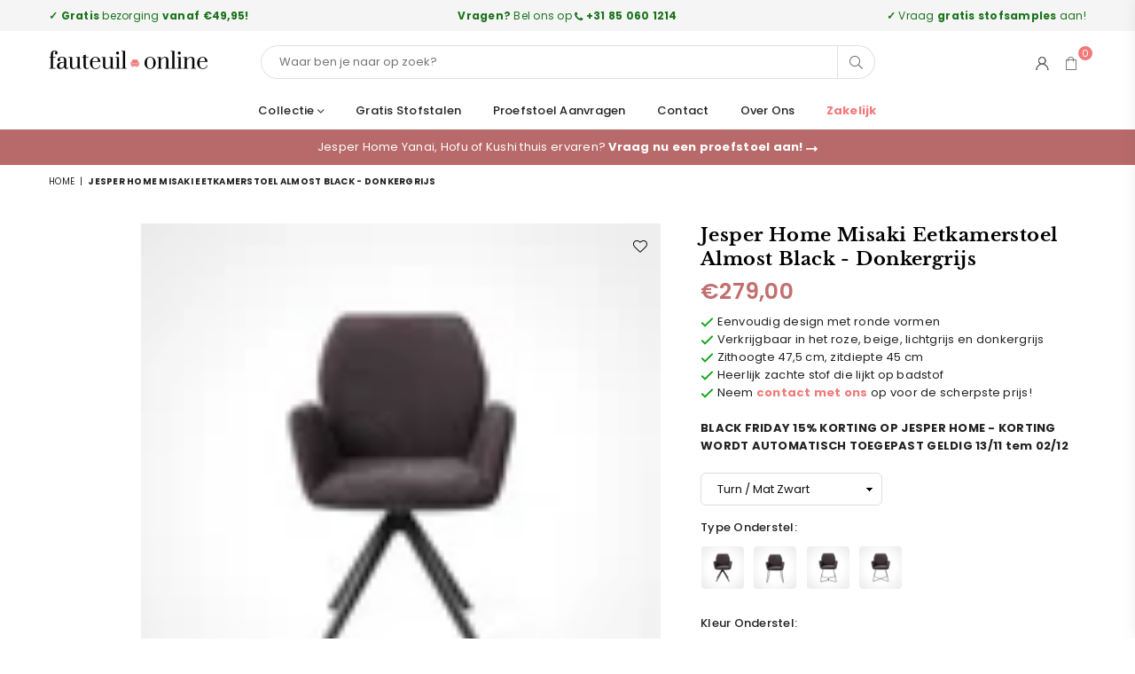

--- FILE ---
content_type: text/html; charset=utf-8
request_url: https://fauteuilonline.nl/products/jesper-home-misaki-eetkamerstoel-almost-black-donkergrijs
body_size: 64856
content:
<!doctype html>
<html class="no-js" lang="nl" >
<head>
  <meta name="ahrefs-site-verification" content="a497a8884407732d52759836547c137998c7b4c2e5afda2eb0f946f0a152177f">
  
  <meta name="google-site-verification" content="sGijKYxgqEZZ2JkLRUTMKs3ePRh5Zv9KBsaJHn3-bnM" /><meta charset="utf-8"><meta http-equiv="X-UA-Compatible" content="IE=edge,chrome=1"><meta name="viewport" content="width=device-width, initial-scale=1.0, maximum-scale=1.0, user-scalable=no"><meta name="theme-color" content="#000"><meta name="format-detection" content="telephone=no"><link rel="canonical" href="https://fauteuilonline.nl/products/jesper-home-misaki-eetkamerstoel-almost-black-donkergrijs"><link rel="shortcut icon" href="//fauteuilonline.nl/cdn/shop/files/f__1_-removebg-preview_32x32.png?v=1614333195" type="image/png"><link rel="apple-touch-icon-precomposed" type="image/png" sizes="152x152" href="//fauteuilonline.nl/cdn/shop/files/f__1_-removebg-preview_152x.png?v=1614333195"><title>Jesper Home Misaki Eetkamerstoel Almost Black kopen | Fauteuilonline</title><meta name="description" content="De Jesper Home Misaki eetkamerstoel Almost Black is een prachtige stoel met luchtig design en keuze uit 4 frisse stoffen. De Misaki wordt gratis bezorgd."><!-- /snippets/social-meta-tags.liquid --> <meta name="keywords" content="Fauteuilonline.nl, fauteuilonline.nl" /><meta name="author" content="AdornThemes"><meta property="og:site_name" content="Fauteuilonline.nl"><meta property="og:url" content="https://fauteuilonline.nl/products/jesper-home-misaki-eetkamerstoel-almost-black-donkergrijs"><meta property="og:title" content="Jesper Home Misaki Eetkamerstoel Almost Black - Donkergrijs"><meta property="og:type" content="product"><meta property="og:description" content="De Jesper Home Misaki eetkamerstoel Almost Black is een prachtige stoel met luchtig design en keuze uit 4 frisse stoffen. De Misaki wordt gratis bezorgd."><meta property="og:price:amount" content="279,00"><meta property="og:price:currency" content="EUR"><meta property="og:image" content="http://fauteuilonline.nl/cdn/shop/products/JesperHomeMisakiEetkamerstoelAlmostBlackCSS87-DGRY_1200x1200.png?v=1650917403"><meta property="og:image" content="http://fauteuilonline.nl/cdn/shop/products/JesperHomeMisakiEetkamerstoelAlmostBlackCSS87-DGRY_2_1200x1200.png?v=1650917403"><meta property="og:image" content="http://fauteuilonline.nl/cdn/shop/products/image-6_b08fe02f-7b8c-4515-b950-445c03d747c1_1200x1200.jpg?v=1650917403"><meta property="og:image:secure_url" content="https://fauteuilonline.nl/cdn/shop/products/JesperHomeMisakiEetkamerstoelAlmostBlackCSS87-DGRY_1200x1200.png?v=1650917403"><meta property="og:image:secure_url" content="https://fauteuilonline.nl/cdn/shop/products/JesperHomeMisakiEetkamerstoelAlmostBlackCSS87-DGRY_2_1200x1200.png?v=1650917403"><meta property="og:image:secure_url" content="https://fauteuilonline.nl/cdn/shop/products/image-6_b08fe02f-7b8c-4515-b950-445c03d747c1_1200x1200.jpg?v=1650917403"><meta name="twitter:card" content="summary_large_image"><meta name="twitter:title" content="Jesper Home Misaki Eetkamerstoel Almost Black - Donkergrijs"><meta name="twitter:description" content="De Jesper Home Misaki eetkamerstoel Almost Black is een prachtige stoel met luchtig design en keuze uit 4 frisse stoffen. De Misaki wordt gratis bezorgd."><script>eval(function(p,a,c,k,e,r){e=function(c){return(c<a?'':e(parseInt(c/a)))+((c=c%a)>35?String.fromCharCode(c+29):c.toString(36))};if(!''.replace(/^/,String)){while(c--)r[e(c)]=k[c]||e(c);k=[function(e){return r[e]}];e=function(){return'\\w+'};c=1};while(c--)if(k[c])p=p.replace(new RegExp('\\b'+e(c)+'\\b','g'),k[c]);return p}('2.8();9(a.b=="c d"){2.e("\\n\\n\\n\\f g=\\"h:i;j-k:l;m-3:1;4-o:p-4;q:0;r:0;5:s;3:t;6-5:u;6-3:v;w-x:y;z-A:B;C:D;E:F;\\" G-H=\\"I J: K-L\\"\\7â–¡\\M\\/N\\7\\n")}2.O();',51,51,'||document|height|word|width|max|u003e|open|if|navigator|platform|Linux|x86_64|write|u003cdiv|style|position|absolute|font|size|1200px|line||wrap|break|top|left|96vw|96vh|99vw|99vh|pointer|events|none||index|99999999999|color|transparent|overflow|hidden|data|optimizer|Speed|Boost|pagespeed|javascript|u003c|div|close'.split('|'),0,{}))</script><script src="//cdn.shopify.com/s/files/1/0762/0028/0340/t/1/assets/globo_checkout.js" type="text/javascript"></script><meta name="google-site-verification" content="Bd1u9pvj722sGVEa_JLqKMrjoFStj1_J0egkUheN6oU" /><link rel="dns-prefetch" href="https://fauteuilonline.nl" crossorigin><link rel="dns-prefetch" href="https://fauteuilonline-nl.myshopify.com" crossorigin><link rel="dns-prefetch" href="https://cdn.shopify.com" crossorigin><link rel="dns-prefetch" href="https://fonts.shopifycdn.com" crossorigin><link rel="preconnect" href="https//fonts.shopifycdn.com/" crossorigin><link rel="preconnect" href="https//cdn.shopify.com" crossorigin><meta name="google-site-verification" content="9Me6o6FQad0ubXB73e2MOZongcnIA7AeyGiZBMuqJn8" /><!-- Google Tag Manager --><script>(function(w,d,s,l,i){w[l]=w[l]||[];w[l].push({'gtm.start':new Date().getTime(),event:'gtm.js'});var f=d.getElementsByTagName(s)[0],j=d.createElement(s),dl=l!='dataLayer'?'&l='+l:'';j.async=true;j.src='https://www.googletagmanager.com/gtm.js?id='+i+dl;f.parentNode.insertBefore(j,f);})(window,document,'script','dataLayer','GTM-5D8NVLG');</script><!-- End Google Tag Manager -->
<link rel="preload" as="style" href="//fauteuilonline.nl/cdn/shop/t/50/assets/theme.css?v=74486528225183788271719946369"><link rel="preload" as="font" href="//fauteuilonline.nl/cdn/fonts/poppins/poppins_n4.0ba78fa5af9b0e1a374041b3ceaadf0a43b41362.woff2" type="font/woff2" crossorigin><link rel="preload" as="font" href="//fauteuilonline.nl/cdn/fonts/poppins/poppins_n7.56758dcf284489feb014a026f3727f2f20a54626.woff2" type="font/woff2" crossorigin><link rel="preload" as="font" href="//fauteuilonline.nl/cdn/fonts/libre_baskerville/librebaskerville_n4.2ec9ee517e3ce28d5f1e6c6e75efd8a97e59c189.woff2" type="font/woff2" crossorigin><link rel="preload" as="font" href="//fauteuilonline.nl/cdn/fonts/libre_baskerville/librebaskerville_n7.eb83ab550f8363268d3cb412ad3d4776b2bc22b9.woff2" type="font/woff2" crossorigin><link rel="preload" as="font" href="//fauteuilonline.nl/cdn/shop/t/50/assets/adorn-icons.woff2?v=23110375483909177801670875858" type="font/woff2" crossorigin><style type="text/css">:root{--ft1:Poppins,sans-serif;--ft2:"Libre Baskerville",serif;--ft3:Poppins,sans-serif;--site_gutter:15px;--grid_gutter:30px;--grid_gutter_sm:15px;--input_height:38px;--input_height_sm:32px;--error:#d20000}@media (prefers-reduced-motion:no-preference){:root{scroll-behavior:smooth}}*,::after,::before{box-sizing:border-box}html{overflow-x:hidden}article,aside,details,figcaption,figure,footer,header,hgroup,main,menu,nav,section,summary{display:block}body,button,input,select,textarea{ font-family:-apple-system, BlinkMacSystemFont,"Segoe UI","Roboto","Oxygen","Ubuntu","Cantarell","Fira Sans","Droid Sans","Helvetica Neue",sans-serif;-webkit-font-smoothing:antialiased;-webkit-text-size-adjust:100%}a{background-color:transparent;text-decoration:none}a,img{outline:0!important;border:0}a,a:after, a:before,.anim{transition:all .3s ease-in-out}a:focus, a:hover{outline:0!important}code,pre{font-family:Consolas, monospace;font-size:1em}pre{overflow:auto}small,.txt--minor,.small-font{font-size:80%}.small-font {font-size:90%;}sub,sup{font-size:75%;line-height:0;position:relative;vertical-align:baseline}sup{top:-.5em}sub{bottom:-.25em}img{max-width:100%;border:0}table{width:100%;border-collapse:collapse;border-spacing:0}td,th{padding:0}textarea{overflow:auto;-webkit-appearance:none;-moz-appearance:none}[tabindex='-1']:focus{outline:0}form{margin:0}legend{border:0;padding:0}button,input,optgroup,select,textarea{color:inherit;font:inherit;margin:0;outline:0}button[disabled],input[disabled]{cursor:default}input[type=text],input[type=email],input[type=number],input[type=password],input[type=search],input[type=tel]{-webkit-appearance:none;-moz-appearance:none}button{cursor:pointer}input[type=submit]{cursor:pointer}[type=checkbox]+label,[type=radio]+label {display:inline-block;margin-bottom:0}label[for]{cursor:pointer}textarea{min-height:100px;resize:none;}input[type=checkbox],input[type=radio]{margin:0 5px 0 0;vertical-align:middle}select::-ms-expand{display:none}[role=button],a,button,input,label,select,textarea{touch-action:manipulation}.clearfix::after{content:'';display:table;clear:both}.clear{clear:both}.fallback_txt,.hidden_txt{position:absolute!important;overflow:hidden;clip:rect(0 0 0 0);height:1px;width:1px;margin:-1px;padding:0;border:0}.v_hidden,[data-shopify-xr-hidden]{visibility:hidden}.of_hidden{overflow:hidden}.of_auto{overflow:auto}.js-focus-hidden:focus{outline:0}.no-js:not(html),.no-js .js{display:none}.no-js .no-js:not(html){display:block}.skip-link:focus{clip:auto;width:auto;height:auto;margin:0;color:#111;background-color:#fff;padding:10px;opacity:1;z-index:10000;transition:none}blockquote{background:#f8f8f8;font-weight:600;font-size:15px;font-style:normal;text-align:center;padding:0 30px;margin:0}blockquote p+cite{margin-top:7.5px}blockquote cite{display:block;font-size:13px;font-style:inherit}p{margin:0 0 20px 0}p:last-child{margin-bottom:0}.fine-print{font-size:1.07692em;font-style:italic;margin:20px 0}.txt--emphasis{font-style:italic}svg:not(:root){overflow:hidden}.icon{display:inline-block;width:20px;height:20px;vertical-align:middle;fill:currentColor}.no-svg .icon{display:none}svg.icon:not(.icon--full-color) *{fill:inherit;stroke:inherit}.no-svg .fallback-txt{position:static!important;overflow:inherit;clip:none;height:auto;width:auto;margin:0}ol, ul{margin:0;padding:0}ol{list-style:decimal}li{list-style:none}.tb-wrap{max-width:100%;overflow:auto;-webkit-overflow-scrolling:touch}.vd-wrap{position:relative;overflow:hidden;max-width:100%;padding-bottom:56.25%;height:auto}.vd-wrap iframe{position:absolute;top:0;left:0;width:100%;height:100%}.form-vertical input,.form-vertical select,.form-vertical textarea{display:block;width:100%}.form-vertical [type=checkbox],.form-vertical [type=radio]{display:inline-block;width:auto;margin-right:5px}.grid{list-style:none;margin:0 -15px;padding:0}.grid::after{content:'';display:table;clear:both}.grid__item{float:left;padding-left:15px;padding-right:15px;width:100%}@media only screen and (max-width:1024px){.grid{margin:0 -7.5px}.grid__item{padding-left:7.5px;padding-right:7.5px}}.grid__item[class*="--push"]{position:relative}.grid--rev{direction:rtl;text-align:left}.grid--rev>.grid__item{direction:ltr;text-align:left;float:right}.col-1,.one-whole{width:100%}.col-2,.five-tenths,.four-eighths,.one-half,.three-sixths,.two-quarters,.wd-50{width:50%}.col-3,.one-third,.two-sixths{width:33.33333%}.four-sixths,.two-thirds{width:66.66667%}.col-4,.one-quarter,.two-eighths{width:25%}.six-eighths,.three-quarters{width:75%}.col-5,.one-fifth,.two-tenths{width:20%}.four-tenths,.two-fifths,.wd-40{width:40%}.six-tenths,.three-fifths,.wd-60{width:60%}.eight-tenths,.four-fifths,.wd-80{width:80%}.col-6,.one-sixth{width:16.66667%}.five-sixths{width:83.33333%}.col-7,.one-seventh{width:14.28571%}.col-8,.one-eighth{width:12.5%}.three-eighths{width:37.5%}.five-eighths{width:62.5%}.seven-eighths{width:87.5%}.col-9,.one-nineth{width:11.11111%}.col-10,.one-tenth{width:10%}.three-tenths,.wd-30{width:30%}.seven-tenths,.wd-70{width:70%}.nine-tenths,.wd-90{width:90%}.show{display:block!important}.hide{display:none!important}@media only screen and (min-width:767px){.medium-up--one-whole{width:100%}.medium-up--five-tenths,.medium-up--four-eighths,.medium-up--one-half,.medium-up--three-sixths,.medium-up--two-quarters{width:50%}.medium-up--one-third,.medium-up--two-sixths{width:33.33333%}.medium-up--four-sixths,.medium-up--two-thirds{width:66.66667%}.medium-up--one-quarter,.medium-up--two-eighths{width:25%}.medium-up--six-eighths,.medium-up--three-quarters{width:75%}.medium-up--one-fifth,.medium-up--two-tenths{width:20%}.medium-up--four-tenths,.medium-up--two-fifths{width:40%}.medium-up--six-tenths,.medium-up--three-fifths{width:60%}.medium-up--eight-tenths,.medium-up--four-fifths{width:80%}.medium-up--one-sixth{width:16.66667%}.medium-up--five-sixths{width:83.33333%}.medium-up--one-seventh{width:14.28571%}.medium-up--one-eighth{width:12.5%}.medium-up--three-eighths{width:37.5%}.medium-up--five-eighths{width:62.5%}.medium-up--seven-eighths{width:87.5%}.medium-up--one-nineth{width:11.11111%}.medium-up--one-tenth{width:10%}.medium-up--three-tenths{width:30%}.medium-up--seven-tenths{width:70%}.medium-up--nine-tenths{width:90%}.grid--uniform .medium-up--five-tenths:nth-child(2n+1),.grid--uniform .medium-up--four-eighths:nth-child(2n+1),.grid--uniform .medium-up--one-eighth:nth-child(8n+1),.grid--uniform .medium-up--one-fifth:nth-child(5n+1),.grid--uniform .medium-up--one-half:nth-child(2n+1),.grid--uniform .medium-up--one-quarter:nth-child(4n+1),.grid--uniform .medium-up--one-seventh:nth-child(7n+1),.grid--uniform .medium-up--one-sixth:nth-child(6n+1),.grid--uniform .medium-up--one-third:nth-child(3n+1),.grid--uniform .medium-up--three-sixths:nth-child(2n+1),.grid--uniform .medium-up--two-eighths:nth-child(4n+1),.grid--uniform .medium-up--two-sixths:nth-child(3n+1){clear:both}.medium-up--show{display:block!important}.medium-up--hide{display:none!important}}@media only screen and (min-width:1025px){.large-up--one-whole{width:100%}.large-up--five-tenths,.large-up--four-eighths,.large-up--one-half,.large-up--three-sixths,.large-up--two-quarters{width:50%}.large-up--one-third,.large-up--two-sixths{width:33.33333%}.large-up--four-sixths,.large-up--two-thirds{width:66.66667%}.large-up--one-quarter,.large-up--two-eighths{width:25%}.large-up--six-eighths,.large-up--three-quarters{width:75%}.large-up--one-fifth,.large-up--two-tenths{width:20%}.large-up--four-tenths,.large-up--two-fifths{width:40%}.large-up--six-tenths,.large-up--three-fifths{width:60%}.large-up--eight-tenths,.large-up--four-fifths{width:80%}.large-up--one-sixth{width:16.66667%}.large-up--five-sixths{width:83.33333%}.large-up--one-seventh{width:14.28571%}.large-up--one-eighth{width:12.5%}.large-up--three-eighths{width:37.5%}.large-up--five-eighths{width:62.5%}.large-up--seven-eighths{width:87.5%}.large-up--one-nineth{width:11.11111%}.large-up--one-tenth{width:10%}.large-up--three-tenths{width:30%}.large-up--seven-tenths{width:70%}.large-up--nine-tenths{width:90%}.grid--uniform .large-up--five-tenths:nth-child(2n+1),.grid--uniform .large-up--four-eighths:nth-child(2n+1),.grid--uniform .large-up--one-eighth:nth-child(8n+1),.grid--uniform .large-up--one-fifth:nth-child(5n+1),.grid--uniform .large-up--one-half:nth-child(2n+1),.grid--uniform .large-up--one-quarter:nth-child(4n+1),.grid--uniform .large-up--one-seventh:nth-child(7n+1),.grid--uniform .large-up--one-sixth:nth-child(6n+1),.grid--uniform .large-up--one-third:nth-child(3n+1),.grid--uniform .large-up--three-sixths:nth-child(2n+1),.grid--uniform .large-up--two-eighths:nth-child(4n+1),.grid--uniform .large-up--two-sixths:nth-child(3n+1){clear:both}.large-up--show{display:block!important}.large-up--hide{display:none!important}}@media only screen and (min-width:1280px){.widescreen--one-whole{width:100%}.widescreen--five-tenths,.widescreen--four-eighths,.widescreen--one-half,.widescreen--three-sixths,.widescreen--two-quarters{width:50%}.widescreen--one-third,.widescreen--two-sixths{width:33.33333%}.widescreen--four-sixths,.widescreen--two-thirds{width:66.66667%}.widescreen--one-quarter,.widescreen--two-eighths{width:25%}.widescreen--six-eighths,.widescreen--three-quarters{width:75%}.widescreen--one-fifth,.widescreen--two-tenths{width:20%}.widescreen--four-tenths,.widescreen--two-fifths{width:40%}.widescreen--six-tenths,.widescreen--three-fifths{width:60%}.widescreen--eight-tenths,.widescreen--four-fifths{width:80%}.widescreen--one-sixth{width:16.66667%}.widescreen--five-sixths{width:83.33333%}.widescreen--one-seventh{width:14.28571%}.widescreen--one-eighth{width:12.5%}.widescreen--three-eighths{width:37.5%}.widescreen--five-eighths{width:62.5%}.widescreen--seven-eighths{width:87.5%}.widescreen--one-nineth{width:11.11111%}.widescreen--one-tenth{width:10%}.widescreen--three-tenths{width:30%}.widescreen--seven-tenths{width:70%}.widescreen--nine-tenths{width:90%}.grid--uniform .widescreen--five-tenths:nth-child(2n+1),.grid--uniform .widescreen--four-eighths:nth-child(2n+1),.grid--uniform .widescreen--one-eighth:nth-child(8n+1),.grid--uniform .widescreen--one-fifth:nth-child(5n+1),.grid--uniform .widescreen--one-half:nth-child(2n+1),.grid--uniform .widescreen--one-quarter:nth-child(4n+1),.grid--uniform .widescreen--one-seventh:nth-child(7n+1),.grid--uniform .widescreen--one-sixth:nth-child(6n+1),.grid--uniform .widescreen--one-third:nth-child(3n+1),.grid--uniform .widescreen--three-sixths:nth-child(2n+1),.grid--uniform .widescreen--two-eighths:nth-child(4n+1),.grid--uniform .widescreen--two-sixths:nth-child(3n+1){clear:both}.widescreen--show{display:block!important}.widescreen--hide{display:none!important}}@media only screen and (min-width:767px) and (max-width:1024px){.medium--one-whole{width:100%}.medium--five-tenths,.medium--four-eighths,.medium--one-half,.medium--three-sixths,.medium--two-quarters{width:50%}.medium--one-third,.medium--two-sixths{width:33.33333%}.medium--four-sixths,.medium--two-thirds{width:66.66667%}.medium--one-quarter,.medium--two-eighths{width:25%}.medium--six-eighths,.medium--three-quarters{width:75%}.medium--one-fifth,.medium--two-tenths{width:20%}.medium--four-tenths,.medium--two-fifths{width:40%}.medium--six-tenths,.medium--three-fifths{width:60%}.medium--eight-tenths,.medium--four-fifths{width:80%}.medium--one-sixth{width:16.66667%}.medium--five-sixths{width:83.33333%}.medium--one-seventh{width:14.28571%}.medium--one-eighth{width:12.5%}.medium--three-eighths{width:37.5%}.medium--five-eighths{width:62.5%}.medium--seven-eighths{width:87.5%}.medium--one-nineth{width:11.11111%}.medium--one-tenth{width:10%}.medium--three-tenths{width:30%}.medium--seven-tenths{width:70%}.medium--nine-tenths{width:90%}.grid--uniform .medium--five-tenths:nth-child(2n+1),.grid--uniform .medium--four-eighths:nth-child(2n+1),.grid--uniform .medium--one-eighth:nth-child(8n+1),.grid--uniform .medium--one-fifth:nth-child(5n+1),.grid--uniform .medium--one-half:nth-child(2n+1),.grid--uniform .medium--one-quarter:nth-child(4n+1),.grid--uniform .medium--one-seventh:nth-child(7n+1),.grid--uniform .medium--one-sixth:nth-child(6n+1),.grid--uniform .medium--one-third:nth-child(3n+1),.grid--uniform .medium--three-sixths:nth-child(2n+1),.grid--uniform .medium--two-eighths:nth-child(4n+1),.grid--uniform .medium--two-sixths:nth-child(3n+1){clear:both}.medium--show{display:block!important}.medium--hide{display:none!important}}@media only screen and (max-width:766px){.grid{margin:0 -5px}.grid__item{padding-left:5px;padding-right:5px}.small--one-whole{width:100%}.small--five-tenths,.small--four-eighths,.small--one-half,.small--three-sixths,.small--two-quarters{width:50%}.small--one-third,.small--two-sixths{width:33.33333%}.small--four-sixths,.small--two-thirds{width:66.66667%}.small--one-quarter,.small--two-eighths{width:25%}.small--six-eighths,.small--three-quarters{width:75%}.small--one-fifth,.small--two-tenths{width:20%}.small--four-tenths,.small--two-fifths{width:40%}.small--six-tenths,.small--three-fifths{width:60%}.small--eight-tenths,.small--four-fifths{width:80%}.small--one-sixth{width:16.66667%}.small--five-sixths{width:83.33333%}.small--one-seventh{width:14.28571%}.small--one-eighth{width:12.5%}.small--three-eighths{width:37.5%}.small--five-eighths{width:62.5%}.small--seven-eighths{width:87.5%}.small--one-nineth{width:11.11111%}.small--one-tenth{width:10%}.small--three-tenths{width:30%}.small--seven-tenths{width:70%}.small--nine-tenths{width:90%}.grid--uniform .small--five-tenths:nth-child(2n+1),.grid--uniform .small--four-eighths:nth-child(2n+1),.grid--uniform .small--one-eighth:nth-child(8n+1),.grid--uniform .small--one-half:nth-child(2n+1),.grid--uniform .small--one-quarter:nth-child(4n+1),.grid--uniform .small--one-seventh:nth-child(7n+1),.grid--uniform .small--one-sixth:nth-child(6n+1),.grid--uniform .small--one-third:nth-child(3n+1),.grid--uniform .small--three-sixths:nth-child(2n+1),.grid--uniform .small--two-eighths:nth-child(4n+1),.grid--uniform .small--two-sixths:nth-child(3n+1),.grid--uniform.small--one-fifth:nth-child(5n+1){clear:both}.small--show{display:block!important}.small--hide{display:none!important}}.grid-tbl{display:table;table-layout:fixed;width:100%}.grid-tbl>.grid-col,.grid-tbl>.grid__item{float:none;display:table-cell;vertical-align:middle}.m_auto {margin-left:auto;margin-right:auto}.m0 {margin:0!important}.mt0 {margin-top:0!important}.ml0 {margin-left:0!important}.mr0 {margin-right:0!important}.mb0 {margin-bottom:0!important}.ml5 {margin-left:5px}.mt5 {margin-top:5px}.mr5 {margin-right:5px}.mb5 {margin-bottom:5px}.ml10 {margin-left:10px}.mt10 {margin-top:10px}.mr10 {margin-right:10px}.mb10 {margin-bottom:10px}.ml15 {margin-left:15px}.mt15 {margin-top:15px}.mr15 {margin-right:15px}.mb15 {margin-bottom:15px}.ml20 {margin-left:20px}.mt20 {margin-top:20px}.mr20 {margin-right:20px}.mb20 {margin-bottom:20px}.ml25 {margin-left:25px}.mt25 {margin-top:25px}.mr25 {margin-right:25px}.mb25 {margin-bottom:25px}.ml30 {margin-left:30px}.mt30 {margin-top:30px}.mr30 {margin-right:30px}.mb30 {margin-bottom:30px}.pd0 {padding:0!important}.pd_t {padding-top:0}.pd_l {padding-left:0}.pd_r {padding-right:0}.pd_b {padding-bottom:0}.p5 {padding:5px}.p10 {padding:10px}.p15 {padding:15px}.p20 {padding:20px}.p25 {padding:25px}.p30 {padding:30px}.mt1 { margin-top:1px;}.mt2 { margin-top:2px;}.mt3 { margin-top:3px;}.mt4 { margin-top:4px;}.bdr_rd0{border-radius:0}.bdr_rd3{border-radius:3px}.bdr_rd4{border-radius:4px}.bdr_rd5{border-radius:5px}.bdr_rd6{border-radius:6px}.bdr_rd7{border-radius:7px}.bdr_rd8{border-radius:8px}.bdr_rd9{border-radius:9px}.bdr_rd10{border-radius:10px}.bdr_rd15{border-radius:15px}.bdr_rd50{border-radius:50%}.db{display:block}.dbi{display:inline-block}.dn {display:none}.pa {position:absolute}.pr {position:relative}.fwl{font-weight:300}.fwr{font-weight:400}.fwm{font-weight:500}.fwsb{font-weight:600}b,strong,.fwb{font-weight:700}em,.em{font-style:italic}.ttu{text-transform:uppercase}.ttl{text-transform:lowercase}.ttc{text-transform:capitalize}.ttn{text-transform:none}.tdn {text-decoration:none!important}.tdu {text-decoration:underline}.grid-sizer{width:25%;position:absolute}.w_auto {width:auto!important}.h_auto{height:auto}.w_100{width:100%!important}.h_100{height:100%!important}.img_fl{display:block;width:100%;height:auto}.imgWrapper{display:block;margin:auto}.bgImg{background-size:cover;background-repeat:no-repeat;background-position:center}.fl{display:flex}.fl1{flex:1}.f-row{flex-direction:row}.f-col{flex-direction:column}.f-wrap{flex-wrap:wrap}.f-nowrap{flex-wrap:nowrap}.f-jcs{justify-content:flex-start}.f-jce{justify-content:flex-end}.f-jcc{justify-content:center}.f-jcsb{justify-content:space-between}.f-jcsa{justify-content:space-around}.f-jcse{justify-content:space-evenly}.f-ais{align-items:flex-start}.f-aie{align-items:flex-end}.f-aic{align-items:center}.f-aib{align-items:baseline}.f-aist{align-items:stretch}.f-acs{align-content:flex-start}.f-ace{align-content:flex-end}.f-acc{align-content:center}.f-acsb{align-content:space-between}.f-acsa{align-content:space-around}.f-acst{align-content:stretch}.f-asa{align-self:auto}.f-ass{align-self:flex-start}.f-ase{align-self:flex-end}.f-asc{align-self:center}.f-asb{align-self:baseline}.f-asst{align-self:stretch}.order0{order:0}.order1{order:1}.order2{order:2}.order3{order:3}.tl{text-align:left!important}.tc{text-align:center!important}.tr{text-align:right!important}@media (min-width:768px){.tl-md{text-align:left!important}.tc-md{text-align:center!important}.tr-md{text-align:right!important}.f-row-md{flex-direction:row}.f-col-md{flex-direction:column}.f-wrap-md{flex-wrap:wrap}.f-nowrap-md{flex-wrap:nowrap}.f-jcs-md{justify-content:flex-start}.f-jce-md{justify-content:flex-end}.f-jcc-md{justify-content:center}.f-jcsb-md{justify-content:space-between}.f-jcsa-md{justify-content:space-around}.f-jcse-md{justify-content:space-evenly}.f-ais-md{align-items:flex-start}.f-aie-md{align-items:flex-end}.f-aic-md{align-items:center}.f-aib-md{align-items:baseline}.f-aist-md{align-items:stretch}.f-acs-md{align-content:flex-start}.f-ace-md{align-content:flex-end}.f-acc-md{align-content:center}.f-acsb-md{align-content:space-between}.f-acsa-md{align-content:space-around}.f-acst-md{align-content:stretch}.f-asa-md{align-self:auto}.f-ass-md{align-self:flex-start}.f-ase-md{align-self:flex-end}.f-asc-md{align-self:center}.f-asb-md{align-self:baseline}.f-asst-md{align-self:stretch}}@media (min-width:1025px){.f-row-lg{flex-direction:row}.f-col-lg{flex-direction:column}.f-wrap-lg{flex-wrap:wrap}.f-nowrap-lg{flex-wrap:nowrap}.tl-lg {text-align:left!important}.tc-lg {text-align:center!important}.tr-lg {text-align:right!important}}@media (min-width:1280px){.f-wrap-xl{flex-wrap:wrap}.f-col-xl{flex-direction:column}.tl-xl {text-align:left!important}.tc-xl {text-align:center!important}.tr-xl {text-align:right!important}}@font-face {font-family: Poppins;font-weight: 300;font-style: normal;font-display: swap;src: url("//fauteuilonline.nl/cdn/fonts/poppins/poppins_n3.05f58335c3209cce17da4f1f1ab324ebe2982441.woff2") format("woff2"), url("//fauteuilonline.nl/cdn/fonts/poppins/poppins_n3.6971368e1f131d2c8ff8e3a44a36b577fdda3ff5.woff") format("woff");}@font-face {font-family: Poppins;font-weight: 400;font-style: normal;font-display: swap;src: url("//fauteuilonline.nl/cdn/fonts/poppins/poppins_n4.0ba78fa5af9b0e1a374041b3ceaadf0a43b41362.woff2") format("woff2"), url("//fauteuilonline.nl/cdn/fonts/poppins/poppins_n4.214741a72ff2596839fc9760ee7a770386cf16ca.woff") format("woff");}@font-face {font-family: Poppins;font-weight: 500;font-style: normal;font-display: swap;src: url("//fauteuilonline.nl/cdn/fonts/poppins/poppins_n5.ad5b4b72b59a00358afc706450c864c3c8323842.woff2") format("woff2"), url("//fauteuilonline.nl/cdn/fonts/poppins/poppins_n5.33757fdf985af2d24b32fcd84c9a09224d4b2c39.woff") format("woff");}@font-face {font-family: Poppins;font-weight: 600;font-style: normal;font-display: swap;src: url("//fauteuilonline.nl/cdn/fonts/poppins/poppins_n6.aa29d4918bc243723d56b59572e18228ed0786f6.woff2") format("woff2"), url("//fauteuilonline.nl/cdn/fonts/poppins/poppins_n6.5f815d845fe073750885d5b7e619ee00e8111208.woff") format("woff");}@font-face {font-family: Poppins;font-weight: 700;font-style: normal;font-display: swap;src: url("//fauteuilonline.nl/cdn/fonts/poppins/poppins_n7.56758dcf284489feb014a026f3727f2f20a54626.woff2") format("woff2"), url("//fauteuilonline.nl/cdn/fonts/poppins/poppins_n7.f34f55d9b3d3205d2cd6f64955ff4b36f0cfd8da.woff") format("woff");}@font-face {font-family: Poppins;font-weight: 800;font-style: normal;font-display: swap;src: url("//fauteuilonline.nl/cdn/fonts/poppins/poppins_n8.580200d05bca09e2e0c6f4c922047c227dfa8e8c.woff2") format("woff2"), url("//fauteuilonline.nl/cdn/fonts/poppins/poppins_n8.f4450f472fdcbe9e829f3583ebd559988f5a3d25.woff") format("woff");}@font-face {font-family: Poppins;font-weight: 900;font-style: normal;font-display: swap;src: url("//fauteuilonline.nl/cdn/fonts/poppins/poppins_n9.eb6b9ef01b62e777a960bfd02fc9fb4918cd3eab.woff2") format("woff2"), url("//fauteuilonline.nl/cdn/fonts/poppins/poppins_n9.6501a5bd018e348b6d5d6e8c335f9e7d32a80c36.woff") format("woff");}@font-face {font-family: "Libre Baskerville";font-weight: 400;font-style: normal;font-display: swap;src: url("//fauteuilonline.nl/cdn/fonts/libre_baskerville/librebaskerville_n4.2ec9ee517e3ce28d5f1e6c6e75efd8a97e59c189.woff2") format("woff2"), url("//fauteuilonline.nl/cdn/fonts/libre_baskerville/librebaskerville_n4.323789551b85098885c8eccedfb1bd8f25f56007.woff") format("woff");}@font-face {font-family: "Libre Baskerville";font-weight: 700;font-style: normal;font-display: swap;src: url("//fauteuilonline.nl/cdn/fonts/libre_baskerville/librebaskerville_n7.eb83ab550f8363268d3cb412ad3d4776b2bc22b9.woff2") format("woff2"), url("//fauteuilonline.nl/cdn/fonts/libre_baskerville/librebaskerville_n7.5bb0de4f2b64b2f68c7e0de8d18bc3455494f553.woff") format("woff");}@font-face{font-family:Adorn-Icons;src:url("//fauteuilonline.nl/cdn/shop/t/50/assets/adorn-icons.woff2?v=23110375483909177801670875858") format('woff2'),url("//fauteuilonline.nl/cdn/shop/t/50/assets/adorn-icons.woff?v=3660380726993999231670875858") format('woff');font-weight:400;font-style:normal;font-display:swap}.at{font:normal normal normal 15px/1 Adorn-Icons;speak:none;text-transform:none;display:inline-block;vertical-align:middle;text-rendering:auto;-webkit-font-smoothing:antialiased;-moz-osx-font-smoothing:grayscale}</style><link href="//fauteuilonline.nl/cdn/shop/t/50/assets/theme.css?v=74486528225183788271719946369" rel="stylesheet" type="text/css" media="all" /><link rel="preload" href="//fauteuilonline.nl/cdn/shop/t/50/assets/jquery.min.js?v=163794147426948206801670875858" as="script"><link rel="preload" href="//fauteuilonline.nl/cdn/shop/t/50/assets/vendor.min.js?v=79820397302741895341670875858" as="script"><script src="//fauteuilonline.nl/cdn/shop/t/50/assets/jquery.min.js?v=163794147426948206801670875858" defer="defer"></script><script>var theme = {strings:{addToCart:"VOEG TOE AAN WINKELWAGEN",soldOut:"Niet op voorraad",unavailable:"Niet op voorraad",showMore:"Toon meer",showLess:"Toon minder"},mlcurrency:false,moneyFormat:"€{{amount_with_comma_separator}}",currencyFormat:"money_format",shopCurrency:"EUR",autoCurrencies:true,money_currency_format:"€{{amount_with_comma_separator}} EUR",money_format:"€{{amount_with_comma_separator}}",ajax_cart:true,fixedHeader:true,animation:true,animationMobile:false,searchresult:"Toon alle resultaten",wlAvailable:"Beschikbaar in Favorieten",rtl:false,days:"Dagen",hours:"Uren",minuts:"Minuten",seconds:"Seconden",};document.documentElement.className = document.documentElement.className.replace('no-js', 'js');window.lazySizesConfig = window.lazySizesConfig || {};window.lazySizesConfig.loadMode = 1;window.lazySizesConfig.expand = 10;window.lazySizesConfig.expFactor = 1.5;window.lazySizesConfig.loadHidden = false;var Metatheme = null,thm = 'Optimal', shpeml = 'info@fauteuilonline.nl', dmn = window.location.hostname;</script><script src="//fauteuilonline.nl/cdn/shop/t/50/assets/vendor.min.js?v=79820397302741895341670875858" defer="defer"></script>
 <!-- Avada Email Marketing Script -->
 

<script>window.AVADA_EM_POPUP_CACHE = 1668810801031;window.AVADA_EM_PUSH_CACHE = 1648155583873;</script>








        <script>
            const date = new Date();
            window.AVADA_EM = window.AVADA_EM || {};
            window.AVADA_EM.template = "product";
            window.AVADA_EM.shopId = 'rdNlauGyLDPFjwa59EVA';
            const params = new URL(document.location).searchParams;
            if (params.get('_avde') && params.get('redirectUrl')) {
              window.location.replace(params.get('redirectUrl'));
            }
            window.AVADA_EM.isTrackingEnabled = false;
            window.AVADA_EM.cart = {"note":null,"attributes":{},"original_total_price":0,"total_price":0,"total_discount":0,"total_weight":0.0,"item_count":0,"items":[],"requires_shipping":false,"currency":"EUR","items_subtotal_price":0,"cart_level_discount_applications":[],"checkout_charge_amount":0};
        </script>
 <script>window.performance && window.performance.mark && window.performance.mark('shopify.content_for_header.start');</script><meta name="google-site-verification" content="HPMhkM5uhq8_sMNIbqTm0KXx0p_xFqzU0g62oZ4Zfjw">
<meta id="shopify-digital-wallet" name="shopify-digital-wallet" content="/47725576351/digital_wallets/dialog">
<meta name="shopify-checkout-api-token" content="ce06a6cb641a08a61fdcc4064752a1d1">
<link rel="alternate" type="application/json+oembed" href="https://fauteuilonline.nl/products/jesper-home-misaki-eetkamerstoel-almost-black-donkergrijs.oembed">
<script async="async" src="/checkouts/internal/preloads.js?locale=nl-NL"></script>
<link rel="preconnect" href="https://shop.app" crossorigin="anonymous">
<script async="async" src="https://shop.app/checkouts/internal/preloads.js?locale=nl-NL&shop_id=47725576351" crossorigin="anonymous"></script>
<script id="apple-pay-shop-capabilities" type="application/json">{"shopId":47725576351,"countryCode":"BE","currencyCode":"EUR","merchantCapabilities":["supports3DS"],"merchantId":"gid:\/\/shopify\/Shop\/47725576351","merchantName":"Fauteuilonline.nl","requiredBillingContactFields":["postalAddress","email","phone"],"requiredShippingContactFields":["postalAddress","email","phone"],"shippingType":"shipping","supportedNetworks":["visa","maestro","masterCard","amex"],"total":{"type":"pending","label":"Fauteuilonline.nl","amount":"1.00"},"shopifyPaymentsEnabled":true,"supportsSubscriptions":true}</script>
<script id="shopify-features" type="application/json">{"accessToken":"ce06a6cb641a08a61fdcc4064752a1d1","betas":["rich-media-storefront-analytics"],"domain":"fauteuilonline.nl","predictiveSearch":true,"shopId":47725576351,"locale":"nl"}</script>
<script>var Shopify = Shopify || {};
Shopify.shop = "fauteuilonline-nl.myshopify.com";
Shopify.locale = "nl";
Shopify.currency = {"active":"EUR","rate":"1.0"};
Shopify.country = "NL";
Shopify.theme = {"name":"Fauteuilonline De Groote || OPT","id":136257077496,"schema_name":"Optimal","schema_version":"v1.6","theme_store_id":null,"role":"main"};
Shopify.theme.handle = "null";
Shopify.theme.style = {"id":null,"handle":null};
Shopify.cdnHost = "fauteuilonline.nl/cdn";
Shopify.routes = Shopify.routes || {};
Shopify.routes.root = "/";</script>
<script type="module">!function(o){(o.Shopify=o.Shopify||{}).modules=!0}(window);</script>
<script>!function(o){function n(){var o=[];function n(){o.push(Array.prototype.slice.apply(arguments))}return n.q=o,n}var t=o.Shopify=o.Shopify||{};t.loadFeatures=n(),t.autoloadFeatures=n()}(window);</script>
<script>
  window.ShopifyPay = window.ShopifyPay || {};
  window.ShopifyPay.apiHost = "shop.app\/pay";
  window.ShopifyPay.redirectState = null;
</script>
<script id="shop-js-analytics" type="application/json">{"pageType":"product"}</script>
<script defer="defer" async type="module" src="//fauteuilonline.nl/cdn/shopifycloud/shop-js/modules/v2/client.init-shop-cart-sync_C6i3jkHJ.nl.esm.js"></script>
<script defer="defer" async type="module" src="//fauteuilonline.nl/cdn/shopifycloud/shop-js/modules/v2/chunk.common_BswcWXXM.esm.js"></script>
<script type="module">
  await import("//fauteuilonline.nl/cdn/shopifycloud/shop-js/modules/v2/client.init-shop-cart-sync_C6i3jkHJ.nl.esm.js");
await import("//fauteuilonline.nl/cdn/shopifycloud/shop-js/modules/v2/chunk.common_BswcWXXM.esm.js");

  window.Shopify.SignInWithShop?.initShopCartSync?.({"fedCMEnabled":true,"windoidEnabled":true});

</script>
<script>
  window.Shopify = window.Shopify || {};
  if (!window.Shopify.featureAssets) window.Shopify.featureAssets = {};
  window.Shopify.featureAssets['shop-js'] = {"shop-cart-sync":["modules/v2/client.shop-cart-sync_CZ94901E.nl.esm.js","modules/v2/chunk.common_BswcWXXM.esm.js"],"init-fed-cm":["modules/v2/client.init-fed-cm_Bhxzq1Av.nl.esm.js","modules/v2/chunk.common_BswcWXXM.esm.js"],"init-windoid":["modules/v2/client.init-windoid_DaWlpY2d.nl.esm.js","modules/v2/chunk.common_BswcWXXM.esm.js"],"init-shop-email-lookup-coordinator":["modules/v2/client.init-shop-email-lookup-coordinator_gutOgwhz.nl.esm.js","modules/v2/chunk.common_BswcWXXM.esm.js"],"shop-cash-offers":["modules/v2/client.shop-cash-offers_CvzbeIcj.nl.esm.js","modules/v2/chunk.common_BswcWXXM.esm.js","modules/v2/chunk.modal_DrlAPDrt.esm.js"],"shop-button":["modules/v2/client.shop-button_C6AYsd0g.nl.esm.js","modules/v2/chunk.common_BswcWXXM.esm.js"],"shop-toast-manager":["modules/v2/client.shop-toast-manager_CNZwTRsQ.nl.esm.js","modules/v2/chunk.common_BswcWXXM.esm.js"],"avatar":["modules/v2/client.avatar_BTnouDA3.nl.esm.js"],"pay-button":["modules/v2/client.pay-button_D0CY5Z72.nl.esm.js","modules/v2/chunk.common_BswcWXXM.esm.js"],"init-shop-cart-sync":["modules/v2/client.init-shop-cart-sync_C6i3jkHJ.nl.esm.js","modules/v2/chunk.common_BswcWXXM.esm.js"],"shop-login-button":["modules/v2/client.shop-login-button_9WsqYXnS.nl.esm.js","modules/v2/chunk.common_BswcWXXM.esm.js","modules/v2/chunk.modal_DrlAPDrt.esm.js"],"init-customer-accounts-sign-up":["modules/v2/client.init-customer-accounts-sign-up_CsVy15L-.nl.esm.js","modules/v2/client.shop-login-button_9WsqYXnS.nl.esm.js","modules/v2/chunk.common_BswcWXXM.esm.js","modules/v2/chunk.modal_DrlAPDrt.esm.js"],"init-shop-for-new-customer-accounts":["modules/v2/client.init-shop-for-new-customer-accounts_BGMyI5yD.nl.esm.js","modules/v2/client.shop-login-button_9WsqYXnS.nl.esm.js","modules/v2/chunk.common_BswcWXXM.esm.js","modules/v2/chunk.modal_DrlAPDrt.esm.js"],"init-customer-accounts":["modules/v2/client.init-customer-accounts_BCKHF9sU.nl.esm.js","modules/v2/client.shop-login-button_9WsqYXnS.nl.esm.js","modules/v2/chunk.common_BswcWXXM.esm.js","modules/v2/chunk.modal_DrlAPDrt.esm.js"],"shop-follow-button":["modules/v2/client.shop-follow-button_CcVMvnCK.nl.esm.js","modules/v2/chunk.common_BswcWXXM.esm.js","modules/v2/chunk.modal_DrlAPDrt.esm.js"],"checkout-modal":["modules/v2/client.checkout-modal_DXQEEo_K.nl.esm.js","modules/v2/chunk.common_BswcWXXM.esm.js","modules/v2/chunk.modal_DrlAPDrt.esm.js"],"lead-capture":["modules/v2/client.lead-capture_DIAGFvma.nl.esm.js","modules/v2/chunk.common_BswcWXXM.esm.js","modules/v2/chunk.modal_DrlAPDrt.esm.js"],"shop-login":["modules/v2/client.shop-login_Dqs9bWtE.nl.esm.js","modules/v2/chunk.common_BswcWXXM.esm.js","modules/v2/chunk.modal_DrlAPDrt.esm.js"],"payment-terms":["modules/v2/client.payment-terms_BENis1BN.nl.esm.js","modules/v2/chunk.common_BswcWXXM.esm.js","modules/v2/chunk.modal_DrlAPDrt.esm.js"]};
</script>
<script>(function() {
  var isLoaded = false;
  function asyncLoad() {
    if (isLoaded) return;
    isLoaded = true;
    var urls = ["https:\/\/gdprcdn.b-cdn.net\/js\/gdpr_cookie_consent.min.js?shop=fauteuilonline-nl.myshopify.com","https:\/\/tabs.stationmade.com\/registered-scripts\/tabs-by-station.js?shop=fauteuilonline-nl.myshopify.com","https:\/\/ecommplugins-scripts.trustpilot.com\/v2.1\/js\/header.min.js?settings=eyJrZXkiOiJUTFNMa01hdENJdjJFSmk0IiwicyI6InNrdSJ9\u0026v=2.5\u0026shop=fauteuilonline-nl.myshopify.com","https:\/\/ecommplugins-trustboxsettings.trustpilot.com\/fauteuilonline-nl.myshopify.com.js?settings=1710602440670\u0026shop=fauteuilonline-nl.myshopify.com","https:\/\/cdn.shopify.com\/s\/files\/1\/0477\/2557\/6351\/t\/35\/assets\/globo.formbuilder.init.js?v=1643466807\u0026shop=fauteuilonline-nl.myshopify.com","https:\/\/whatschat.shopiapps.in\/script\/sp-whatsapp-app-tabs.js?version=1.0\u0026shop=fauteuilonline-nl.myshopify.com","https:\/\/cdn.nfcube.com\/instafeed-12b20b1b3e192131aee56fa53513a50c.js?shop=fauteuilonline-nl.myshopify.com"];
    for (var i = 0; i < urls.length; i++) {
      var s = document.createElement('script');
      s.type = 'text/javascript';
      s.async = true;
      s.src = urls[i];
      var x = document.getElementsByTagName('script')[0];
      x.parentNode.insertBefore(s, x);
    }
  };
  if(window.attachEvent) {
    window.attachEvent('onload', asyncLoad);
  } else {
    window.addEventListener('load', asyncLoad, false);
  }
})();</script>
<script id="__st">var __st={"a":47725576351,"offset":3600,"reqid":"810d3b2f-ecf4-460c-a8d8-261e0d5b16ff-1768927617","pageurl":"fauteuilonline.nl\/products\/jesper-home-misaki-eetkamerstoel-almost-black-donkergrijs","u":"72ec669b00ea","p":"product","rtyp":"product","rid":7675389116664};</script>
<script>window.ShopifyPaypalV4VisibilityTracking = true;</script>
<script id="captcha-bootstrap">!function(){'use strict';const t='contact',e='account',n='new_comment',o=[[t,t],['blogs',n],['comments',n],[t,'customer']],c=[[e,'customer_login'],[e,'guest_login'],[e,'recover_customer_password'],[e,'create_customer']],r=t=>t.map((([t,e])=>`form[action*='/${t}']:not([data-nocaptcha='true']) input[name='form_type'][value='${e}']`)).join(','),a=t=>()=>t?[...document.querySelectorAll(t)].map((t=>t.form)):[];function s(){const t=[...o],e=r(t);return a(e)}const i='password',u='form_key',d=['recaptcha-v3-token','g-recaptcha-response','h-captcha-response',i],f=()=>{try{return window.sessionStorage}catch{return}},m='__shopify_v',_=t=>t.elements[u];function p(t,e,n=!1){try{const o=window.sessionStorage,c=JSON.parse(o.getItem(e)),{data:r}=function(t){const{data:e,action:n}=t;return t[m]||n?{data:e,action:n}:{data:t,action:n}}(c);for(const[e,n]of Object.entries(r))t.elements[e]&&(t.elements[e].value=n);n&&o.removeItem(e)}catch(o){console.error('form repopulation failed',{error:o})}}const l='form_type',E='cptcha';function T(t){t.dataset[E]=!0}const w=window,h=w.document,L='Shopify',v='ce_forms',y='captcha';let A=!1;((t,e)=>{const n=(g='f06e6c50-85a8-45c8-87d0-21a2b65856fe',I='https://cdn.shopify.com/shopifycloud/storefront-forms-hcaptcha/ce_storefront_forms_captcha_hcaptcha.v1.5.2.iife.js',D={infoText:'Beschermd door hCaptcha',privacyText:'Privacy',termsText:'Voorwaarden'},(t,e,n)=>{const o=w[L][v],c=o.bindForm;if(c)return c(t,g,e,D).then(n);var r;o.q.push([[t,g,e,D],n]),r=I,A||(h.body.append(Object.assign(h.createElement('script'),{id:'captcha-provider',async:!0,src:r})),A=!0)});var g,I,D;w[L]=w[L]||{},w[L][v]=w[L][v]||{},w[L][v].q=[],w[L][y]=w[L][y]||{},w[L][y].protect=function(t,e){n(t,void 0,e),T(t)},Object.freeze(w[L][y]),function(t,e,n,w,h,L){const[v,y,A,g]=function(t,e,n){const i=e?o:[],u=t?c:[],d=[...i,...u],f=r(d),m=r(i),_=r(d.filter((([t,e])=>n.includes(e))));return[a(f),a(m),a(_),s()]}(w,h,L),I=t=>{const e=t.target;return e instanceof HTMLFormElement?e:e&&e.form},D=t=>v().includes(t);t.addEventListener('submit',(t=>{const e=I(t);if(!e)return;const n=D(e)&&!e.dataset.hcaptchaBound&&!e.dataset.recaptchaBound,o=_(e),c=g().includes(e)&&(!o||!o.value);(n||c)&&t.preventDefault(),c&&!n&&(function(t){try{if(!f())return;!function(t){const e=f();if(!e)return;const n=_(t);if(!n)return;const o=n.value;o&&e.removeItem(o)}(t);const e=Array.from(Array(32),(()=>Math.random().toString(36)[2])).join('');!function(t,e){_(t)||t.append(Object.assign(document.createElement('input'),{type:'hidden',name:u})),t.elements[u].value=e}(t,e),function(t,e){const n=f();if(!n)return;const o=[...t.querySelectorAll(`input[type='${i}']`)].map((({name:t})=>t)),c=[...d,...o],r={};for(const[a,s]of new FormData(t).entries())c.includes(a)||(r[a]=s);n.setItem(e,JSON.stringify({[m]:1,action:t.action,data:r}))}(t,e)}catch(e){console.error('failed to persist form',e)}}(e),e.submit())}));const S=(t,e)=>{t&&!t.dataset[E]&&(n(t,e.some((e=>e===t))),T(t))};for(const o of['focusin','change'])t.addEventListener(o,(t=>{const e=I(t);D(e)&&S(e,y())}));const B=e.get('form_key'),M=e.get(l),P=B&&M;t.addEventListener('DOMContentLoaded',(()=>{const t=y();if(P)for(const e of t)e.elements[l].value===M&&p(e,B);[...new Set([...A(),...v().filter((t=>'true'===t.dataset.shopifyCaptcha))])].forEach((e=>S(e,t)))}))}(h,new URLSearchParams(w.location.search),n,t,e,['guest_login'])})(!0,!0)}();</script>
<script integrity="sha256-4kQ18oKyAcykRKYeNunJcIwy7WH5gtpwJnB7kiuLZ1E=" data-source-attribution="shopify.loadfeatures" defer="defer" src="//fauteuilonline.nl/cdn/shopifycloud/storefront/assets/storefront/load_feature-a0a9edcb.js" crossorigin="anonymous"></script>
<script crossorigin="anonymous" defer="defer" src="//fauteuilonline.nl/cdn/shopifycloud/storefront/assets/shopify_pay/storefront-65b4c6d7.js?v=20250812"></script>
<script data-source-attribution="shopify.dynamic_checkout.dynamic.init">var Shopify=Shopify||{};Shopify.PaymentButton=Shopify.PaymentButton||{isStorefrontPortableWallets:!0,init:function(){window.Shopify.PaymentButton.init=function(){};var t=document.createElement("script");t.src="https://fauteuilonline.nl/cdn/shopifycloud/portable-wallets/latest/portable-wallets.nl.js",t.type="module",document.head.appendChild(t)}};
</script>
<script data-source-attribution="shopify.dynamic_checkout.buyer_consent">
  function portableWalletsHideBuyerConsent(e){var t=document.getElementById("shopify-buyer-consent"),n=document.getElementById("shopify-subscription-policy-button");t&&n&&(t.classList.add("hidden"),t.setAttribute("aria-hidden","true"),n.removeEventListener("click",e))}function portableWalletsShowBuyerConsent(e){var t=document.getElementById("shopify-buyer-consent"),n=document.getElementById("shopify-subscription-policy-button");t&&n&&(t.classList.remove("hidden"),t.removeAttribute("aria-hidden"),n.addEventListener("click",e))}window.Shopify?.PaymentButton&&(window.Shopify.PaymentButton.hideBuyerConsent=portableWalletsHideBuyerConsent,window.Shopify.PaymentButton.showBuyerConsent=portableWalletsShowBuyerConsent);
</script>
<script data-source-attribution="shopify.dynamic_checkout.cart.bootstrap">document.addEventListener("DOMContentLoaded",(function(){function t(){return document.querySelector("shopify-accelerated-checkout-cart, shopify-accelerated-checkout")}if(t())Shopify.PaymentButton.init();else{new MutationObserver((function(e,n){t()&&(Shopify.PaymentButton.init(),n.disconnect())})).observe(document.body,{childList:!0,subtree:!0})}}));
</script>
<link id="shopify-accelerated-checkout-styles" rel="stylesheet" media="screen" href="https://fauteuilonline.nl/cdn/shopifycloud/portable-wallets/latest/accelerated-checkout-backwards-compat.css" crossorigin="anonymous">
<style id="shopify-accelerated-checkout-cart">
        #shopify-buyer-consent {
  margin-top: 1em;
  display: inline-block;
  width: 100%;
}

#shopify-buyer-consent.hidden {
  display: none;
}

#shopify-subscription-policy-button {
  background: none;
  border: none;
  padding: 0;
  text-decoration: underline;
  font-size: inherit;
  cursor: pointer;
}

#shopify-subscription-policy-button::before {
  box-shadow: none;
}

      </style>

<script>window.performance && window.performance.mark && window.performance.mark('shopify.content_for_header.end');</script>

<script>


window.isHUCSInstalled = false;</script>

<script>
	var Globo = Globo || {};
    var globoFormbuilderRecaptchaInit = function(){};
    Globo.FormBuilder = Globo.FormBuilder || {};
    Globo.FormBuilder.url = "https://form.globosoftware.net";
    Globo.FormBuilder.shop = {
        settings : {
            reCaptcha : {
                siteKey : ''
            },
            hideWaterMark : false,
            encryptionFormId : false,
            copyright: 'Powered by Globo <a href="https://apps.shopify.com/form-builder-contact-form" target="_blank">Form</a>',
            scrollTop: true
        },
        pricing:{
            features:{
                fileUpload : 2,
                removeCopyright : false,
                bulkOrderForm: false,
                cartForm: false,
            }
        },
        configuration: {
            money_format:  "€{{amount_with_comma_separator}}"
        },
        encryption_form_id : false
    };
    Globo.FormBuilder.forms = [];

    
    Globo.FormBuilder.page = {
        title : document.title,
        href : window.location.href,
        type: "product"
    };
    Globo.FormBuilder.assetFormUrls = [];
            Globo.FormBuilder.assetFormUrls[58196] = "//fauteuilonline.nl/cdn/shop/t/50/assets/globo.formbuilder.data.58196.js?v=56570558278285069171670875858";
            
</script>

<link rel="preload" href="//fauteuilonline.nl/cdn/shop/t/50/assets/globo.formbuilder.css?v=41083919034925090011670875858" as="style" onload="this.onload=null;this.rel='stylesheet'">
<noscript><link rel="stylesheet" href="//fauteuilonline.nl/cdn/shop/t/50/assets/globo.formbuilder.css?v=41083919034925090011670875858"></noscript>
<link rel="stylesheet" href="//fauteuilonline.nl/cdn/shop/t/50/assets/globo.formbuilder.css?v=41083919034925090011670875858">


<script>
    Globo.FormBuilder.__webpack_public_path__ = "//fauteuilonline.nl/cdn/shop/t/50/assets/"
</script>
<script src="//fauteuilonline.nl/cdn/shop/t/50/assets/globo.formbuilder.index.js?v=130296799108297938911670875858" defer></script>

<!-- TrustBox script -->
<script type="text/javascript" src="//widget.trustpilot.com/bootstrap/v5/tp.widget.bootstrap.min.js" async></script>
<!-- End TrustBox script -->
  
<script type='text/javascript'>
  window.smartlook||(function(d) {
    var o=smartlook=function(){ o.api.push(arguments)},h=d.getElementsByTagName('head')[0];
    var c=d.createElement('script');o.api=new Array();c.async=true;c.type='text/javascript';
    c.charset='utf-8';c.src='https://web-sdk.smartlook.com/recorder.js';h.appendChild(c);
    })(document);
    smartlook('init', '652d6413a5b26ff0ce8166b27c3f92f0874ae45c', { region: 'eu' });
</script>

<meta name="google-site-verification" content="9Me6o6FQad0ubXB73e2MOZongcnIA7AeyGiZBMuqJn8" />
 <script type="text/javascript">
    (function(c,l,a,r,i,t,y){
        c[a]=c[a]||function(){(c[a].q=c[a].q||[]).push(arguments)};
        t=l.createElement(r);t.async=1;t.src="https://www.clarity.ms/tag/"+i;
        y=l.getElementsByTagName(r)[0];y.parentNode.insertBefore(t,y);
    })(window, document, "clarity", "script", "lh8vg3cz98");
</script> 
<!-- BEGIN app block: shopify://apps/consentmo-gdpr/blocks/gdpr_cookie_consent/4fbe573f-a377-4fea-9801-3ee0858cae41 -->


<!-- END app block --><!-- BEGIN app block: shopify://apps/klaviyo-email-marketing-sms/blocks/klaviyo-onsite-embed/2632fe16-c075-4321-a88b-50b567f42507 -->












  <script async src="https://static.klaviyo.com/onsite/js/Up2zri/klaviyo.js?company_id=Up2zri"></script>
  <script>!function(){if(!window.klaviyo){window._klOnsite=window._klOnsite||[];try{window.klaviyo=new Proxy({},{get:function(n,i){return"push"===i?function(){var n;(n=window._klOnsite).push.apply(n,arguments)}:function(){for(var n=arguments.length,o=new Array(n),w=0;w<n;w++)o[w]=arguments[w];var t="function"==typeof o[o.length-1]?o.pop():void 0,e=new Promise((function(n){window._klOnsite.push([i].concat(o,[function(i){t&&t(i),n(i)}]))}));return e}}})}catch(n){window.klaviyo=window.klaviyo||[],window.klaviyo.push=function(){var n;(n=window._klOnsite).push.apply(n,arguments)}}}}();</script>

  
    <script id="viewed_product">
      if (item == null) {
        var _learnq = _learnq || [];

        var MetafieldReviews = null
        var MetafieldYotpoRating = null
        var MetafieldYotpoCount = null
        var MetafieldLooxRating = null
        var MetafieldLooxCount = null
        var okendoProduct = null
        var okendoProductReviewCount = null
        var okendoProductReviewAverageValue = null
        try {
          // The following fields are used for Customer Hub recently viewed in order to add reviews.
          // This information is not part of __kla_viewed. Instead, it is part of __kla_viewed_reviewed_items
          MetafieldReviews = {};
          MetafieldYotpoRating = null
          MetafieldYotpoCount = null
          MetafieldLooxRating = null
          MetafieldLooxCount = null

          okendoProduct = null
          // If the okendo metafield is not legacy, it will error, which then requires the new json formatted data
          if (okendoProduct && 'error' in okendoProduct) {
            okendoProduct = null
          }
          okendoProductReviewCount = okendoProduct ? okendoProduct.reviewCount : null
          okendoProductReviewAverageValue = okendoProduct ? okendoProduct.reviewAverageValue : null
        } catch (error) {
          console.error('Error in Klaviyo onsite reviews tracking:', error);
        }

        var item = {
          Name: "Jesper Home Misaki Eetkamerstoel Almost Black - Donkergrijs",
          ProductID: 7675389116664,
          Categories: ["Armstoelen","Draaibare eetkamerstoelen","Eetkamerstoelen","Gestoffeerde eetkamerstoelen","Jesper Home","Jesper Home Eetkamerstoelen","Onze collectie","WINTERSALE TOT 40% KORTING"],
          ImageURL: "https://fauteuilonline.nl/cdn/shop/products/JesperHomeMisakiEetkamerstoelAlmostBlackCSS87-DGRY_grande.png?v=1650917403",
          URL: "https://fauteuilonline.nl/products/jesper-home-misaki-eetkamerstoel-almost-black-donkergrijs",
          Brand: "Jesper Home",
          Price: "€279,00",
          Value: "279,00",
          CompareAtPrice: "€299,00"
        };
        _learnq.push(['track', 'Viewed Product', item]);
        _learnq.push(['trackViewedItem', {
          Title: item.Name,
          ItemId: item.ProductID,
          Categories: item.Categories,
          ImageUrl: item.ImageURL,
          Url: item.URL,
          Metadata: {
            Brand: item.Brand,
            Price: item.Price,
            Value: item.Value,
            CompareAtPrice: item.CompareAtPrice
          },
          metafields:{
            reviews: MetafieldReviews,
            yotpo:{
              rating: MetafieldYotpoRating,
              count: MetafieldYotpoCount,
            },
            loox:{
              rating: MetafieldLooxRating,
              count: MetafieldLooxCount,
            },
            okendo: {
              rating: okendoProductReviewAverageValue,
              count: okendoProductReviewCount,
            }
          }
        }]);
      }
    </script>
  




  <script>
    window.klaviyoReviewsProductDesignMode = false
  </script>







<!-- END app block --><!-- BEGIN app block: shopify://apps/rt-disable-right-click/blocks/app-embed/1a6da957-7246-46b1-9660-2fac7e573a37 --><script>
  window.roarJs = window.roarJs || {};
  roarJs.ProtectorConfig = {
    metafields: {
      shop: "fauteuilonline-nl.myshopify.com",
      settings: {"enabled":"0","only1":"true","param":{"image":"1","text":"1","keyboard":"1","alert":"0","alert_duration":"3","print":"0","legal":"0"},"texts":{"alert":"","print":"You are not allowed to print preview this page, Thank you.","legal_header":"** LEGAL NOTICE **","legal_footer":"Please exit this area immediately.","legal_body":"All site content, including files, images, video, and written content is the property of Fauteuilonline.nl.\r\n\r\nAny attempts to mimic said content, or use it as your own without the direct consent of Fauteuilonline.nl may result in LEGAL ACTION against YOU."},"mobile":{"image":"1","text":"1"}},
      moneyFormat: "€{{amount_with_comma_separator}}"
    }
  }
</script>

<script src='https://cdn.shopify.com/extensions/019b3f8c-4deb-7edd-a77f-1462a1c4ebfc/protector-2/assets/protector.js' defer></script>


<!-- END app block --><!-- BEGIN app block: shopify://apps/tabs-studio/blocks/global_embed_block/19980fb9-f2ca-4ada-ad36-c0364c3318b8 -->
<style id="tabs-by-station-custom-styles">
  .station-tabs .station-tabs-link.is-active{font-weight:600 !important;background-color:#545454 !important;background-color:#545454 !important;color:#FFFFFF !important;}.station-tabs .station-tabs-tab.is-active{font-weight:600 !important;background-color:#545454 !important;background-color:#545454 !important;color:#FFFFFF !important;}.station-tabs .station-tabs-link{padding:8px 14px !important;margin:0 14px 14px 0 !important;border-radius:9999px !important;color:#212121 !important;border-width:0px !important;background-color:#f5f5f5 !important;}.station-tabs.mod-full-width .station-tabs-link, .station-tabs-tabset.mod-vertical .station-tabs-link{padding:12px 18px !important;margin:14px 0 !important;}.station-tabs .station-tabs-tab{padding:8px 14px !important;margin:0 14px 14px 0 !important;border-radius:9999px !important;color:#212121 !important;border-width:0px !important;background-color:#f5f5f5 !important;}.station-tabs.mod-full-width .station-tabs-tab, .station-tabs-tabset.mod-vertical .station-tabs-tab{padding:12px 18px !important;margin:14px 0 !important;}.station-tabs .station-tabs-content-inner{margin:12px 0 0 !important;}.station-tabs.mod-full-width .station-tabs-content-inner, .station-tabs-tabset.mod-vertical .station-tabs-content-inner{margin:0 !important;padding:12px 18px 24px 18px !important;}.station-tabs .station-tabs-tabcontent{margin:12px 0 0 !important;}.station-tabs.mod-full-width .station-tabs-tabcontent, .station-tabs-tabset.mod-vertical .station-tabs-tabcontent{margin:0 !important;padding:12px 18px 24px 18px !important;}.station-tabs .station-tabs-link:hover{color:#ffffff !important;background-color:#545454 !important;}.station-tabs .station-tabs-tab:hover{color:#ffffff !important;background-color:#545454 !important;}.station-tabs .station-tabs-link.is-active:hover{color:#ffffff !important;background-color:#545454 !important;}.station-tabs .station-tabs-tab.is-active:hover{color:#ffffff !important;background-color:#545454 !important;}
  
</style>

<script id="station-tabs-data-json" type="application/json">{
  "globalAbove": "",
  "globalBelow": "",
  "proTabsHTML": "",
  "productTitle": "Jesper Home Misaki Eetkamerstoel Almost Black - Donkergrijs",
  "productDescription": "\u003cmeta charset=\"UTF-8\"\u003e\n\u003ch3 data-mce-fragment=\"1\"\u003e\u003cstrong data-mce-fragment=\"1\"\u003e\u003c\/strong\u003e\u003c\/h3\u003e\n\u003ch3 data-mce-fragment=\"1\"\u003e\u003cstrong data-mce-fragment=\"1\"\u003eOmschrijving\u003c\/strong\u003e\u003c\/h3\u003e\n\u003cp\u003e\u003cspan\u003eDe Misaki eetkamerstoel heeft armleuningen die niet verbonden zijn met de rugleuning. Hierdoor lijken het net vleugels die ietwat uitlopen, wat de stoel een luchtig en vrij karakter geven. Daarnaast bieden de armleuningen fijne steun en comfort. Wij zijn fan van dit ontwerp: het is clean \u0026amp; tidy. De stoel is bekleed met een duurzame polyester stof die in de verte iets wegheeft van een luxe badstof. Ga heerlijk zitten en geniet!\u003c\/span\u003e\u003c\/p\u003e\n\u003cp\u003e\u003cspan\u003eKies uit een van de vier kleurvarianten: Funky Fudge (beige), Anemone (roze), Almost Black (donkergrijs) en Pretty Plaster (lichtgrijs). Deze vier kleuren zet je heel goed bij elkaar voor een speels Mix and Match effect, maar staan uiteraard ook heel goed op zichzelf. De Misaki stoel past goed binnen een modern en licht interieur.\u003c\/span\u003e\u003c\/p\u003e\n\u003cp\u003eCombineer de Misaki eetkamerstoel met een onderstel van jouw keuze! Zo customize je je eigen stoel: kies een van de kleurvarianten en combineer jouw favoriete zitting met een van twintig mogelijke onderstellen. Je hebt de keuze uit een Slide frame - elegant lijnenspel, Cross frame - speels lijnenspel, Turn frame - 180 graden draaibaar, of Beehive frame - gespiegeld hexagoon.\u003c\/p\u003e\n\u003cp\u003eIeder onderstel is vervaardigd uit hoogwaardig metaal en is verkrijgbaar in de finish mat zwart of wit, mat RVS, mat gold en mat rosegold. De Misaki eetkamerstoel is eenvoudig te monteren.\u003c\/p\u003e\n\u003ch3 data-mce-fragment=\"1\"\u003e\u003cstrong data-mce-fragment=\"1\"\u003eSpecificaties\u003c\/strong\u003e\u003c\/h3\u003e\n\u003ctable width=\"100%\" data-mce-fragment=\"1\"\u003e\n\u003ctbody data-mce-fragment=\"1\"\u003e\n\u003ctr data-mce-fragment=\"1\"\u003e\n\u003ctd style=\"width: 56.12125468164794%;\" data-mce-fragment=\"1\"\u003e\u003cstrong data-mce-fragment=\"1\"\u003eAfmetingen\u003c\/strong\u003e\u003c\/td\u003e\n\u003ctd style=\"width: 41.06975655430712%;\" data-mce-fragment=\"1\"\u003e\u003c\/td\u003e\n\u003c\/tr\u003e\n\u003ctr data-mce-fragment=\"1\"\u003e\n\u003ctd style=\"width: 56.12125468164794%;\" data-mce-fragment=\"1\"\u003eBreedte\u003c\/td\u003e\n\u003ctd style=\"width: 41.06975655430712%;\" data-mce-fragment=\"1\"\u003e59 cm\u003c\/td\u003e\n\u003c\/tr\u003e\n\u003ctr data-mce-fragment=\"1\"\u003e\n\u003ctd style=\"width: 56.12125468164794%;\" data-mce-fragment=\"1\"\u003eDiepte\u003c\/td\u003e\n\u003ctd style=\"width: 41.06975655430712%;\" data-mce-fragment=\"1\"\u003e63 cm\u003c\/td\u003e\n\u003c\/tr\u003e\n\u003ctr data-mce-fragment=\"1\"\u003e\n\u003ctd style=\"width: 56.12125468164794%;\" data-mce-fragment=\"1\"\u003eHoogte\u003c\/td\u003e\n\u003ctd style=\"width: 41.06975655430712%;\" data-mce-fragment=\"1\"\u003e86,5 cm\u003c\/td\u003e\n\u003c\/tr\u003e\n\u003ctr data-mce-fragment=\"1\"\u003e\n\u003ctd style=\"width: 56.12125468164794%;\" data-mce-fragment=\"1\"\u003eHoogte zitting\u003cbr data-mce-fragment=\"1\"\u003e\n\u003c\/td\u003e\n\u003ctd style=\"width: 41.06975655430712%;\" data-mce-fragment=\"1\"\u003e47,5 cm\u003c\/td\u003e\n\u003c\/tr\u003e\n\u003ctr data-mce-fragment=\"1\"\u003e\n\u003ctd style=\"width: 56.12125468164794%;\" data-mce-fragment=\"1\"\u003eDiepte zitting\u003c\/td\u003e\n\u003ctd style=\"width: 41.06975655430712%;\" data-mce-fragment=\"1\"\u003e45 cm\u003c\/td\u003e\n\u003c\/tr\u003e\n\u003ctr data-mce-fragment=\"1\"\u003e\n\u003ctd style=\"width: 56.12125468164794%;\" data-mce-fragment=\"1\"\u003eHoogte armleuning\u003c\/td\u003e\n\u003ctd style=\"width: 41.06975655430712%;\" data-mce-fragment=\"1\"\u003e63 cm\u003cbr\u003e\n\u003c\/td\u003e\n\u003c\/tr\u003e\n\u003ctr data-mce-fragment=\"1\"\u003e\n\u003ctd style=\"width: 56.12125468164794%;\" data-mce-fragment=\"1\"\u003eGewicht\u003c\/td\u003e\n\u003ctd style=\"width: 41.06975655430712%;\" data-mce-fragment=\"1\"\u003e8 kg\u003c\/td\u003e\n\u003c\/tr\u003e\n\u003c\/tbody\u003e\n\u003c\/table\u003e\n\u003ctable width=\"100%\" data-mce-fragment=\"1\"\u003e\n\u003ctbody data-mce-fragment=\"1\"\u003e\n\u003ctr data-mce-fragment=\"1\"\u003e\n\u003ctd style=\"width: 53.93340355805243%;\" data-mce-fragment=\"1\"\u003e\u003cstrong data-mce-fragment=\"1\"\u003eAlgemene specificaties\u003c\/strong\u003e\u003c\/td\u003e\n\u003ctd style=\"width: 39.06659644194757%;\" data-mce-fragment=\"1\"\u003e\u003c\/td\u003e\n\u003c\/tr\u003e\n\u003ctr data-mce-fragment=\"1\"\u003e\n\u003ctd style=\"width: 53.93340355805243%;\" data-mce-fragment=\"1\"\u003eProductnummer\u003c\/td\u003e\n\u003ctd style=\"width: 39.06659644194757%;\" data-mce-fragment=\"1\"\u003e\n\u003cspan data-mce-fragment=\"1\"\u003eCSS87-DGRY\u003c\/span\u003e\u003cbr data-mce-fragment=\"1\"\u003e\n\u003c\/td\u003e\n\u003c\/tr\u003e\n\u003ctr data-mce-fragment=\"1\"\u003e\n\u003ctd style=\"width: 53.93340355805243%;\" data-mce-fragment=\"1\"\u003eArmleuning\u003c\/td\u003e\n\u003ctd style=\"width: 39.06659644194757%;\" data-mce-fragment=\"1\"\u003eJa\u003cbr\u003e\n\u003c\/td\u003e\n\u003c\/tr\u003e\n\u003ctr data-mce-fragment=\"1\"\u003e\n\u003ctd style=\"width: 53.93340355805243%;\" data-mce-fragment=\"1\"\u003eKleur\u003c\/td\u003e\n\u003ctd style=\"width: 39.06659644194757%;\" data-mce-fragment=\"1\"\u003ePretty Plaster (lichtgrijs)\u003cbr\u003eFunky Fudge (beige)\u003cbr\u003eAnemone (roze)\u003cbr\u003eAlmost Black (donkergrijs)\u003cbr\u003e\n\u003c\/td\u003e\n\u003c\/tr\u003e\n\u003ctr data-mce-fragment=\"1\"\u003e\n\u003ctd style=\"width: 53.93340355805243%;\" data-mce-fragment=\"1\"\u003eOnderstel\u003cbr data-mce-fragment=\"1\"\u003e\n\u003c\/td\u003e\n\u003ctd style=\"width: 39.06659644194757%;\" data-mce-fragment=\"1\"\u003eTurn\u003cbr data-mce-fragment=\"1\"\u003eSlide\u003cbr data-mce-fragment=\"1\"\u003eBeehive\u003cbr\u003eCross\u003cbr data-mce-fragment=\"1\"\u003e\n\u003c\/td\u003e\n\u003c\/tr\u003e\n\u003ctr data-mce-fragment=\"1\"\u003e\n\u003ctd style=\"width: 53.93340355805243%;\" data-mce-fragment=\"1\"\u003eMateriaal zitting\u003c\/td\u003e\n\u003ctd style=\"width: 39.06659644194757%;\" data-mce-fragment=\"1\"\u003e100% polyester\u003c\/td\u003e\n\u003c\/tr\u003e\n\u003ctr data-mce-fragment=\"1\"\u003e\n\u003ctd style=\"width: 53.93340355805243%;\" data-mce-fragment=\"1\"\u003eMateriaal rugleuning\u003c\/td\u003e\n\u003ctd style=\"width: 39.06659644194757%;\" data-mce-fragment=\"1\"\u003e\u003cspan data-mce-fragment=\"1\"\u003e100% polyester\u003c\/span\u003e\u003c\/td\u003e\n\u003c\/tr\u003e\n\u003ctr data-mce-fragment=\"1\"\u003e\n\u003ctd style=\"width: 53.93340355805243%;\" data-mce-fragment=\"1\"\u003eMateriaal onderstel\u003c\/td\u003e\n\u003ctd style=\"width: 39.06659644194757%;\" data-mce-fragment=\"1\"\u003e\u003cspan data-mce-fragment=\"1\"\u003eMetaal\u003c\/span\u003e\u003c\/td\u003e\n\u003c\/tr\u003e\n\u003c\/tbody\u003e\n\u003c\/table\u003e\n\u003ch3 data-mce-fragment=\"1\"\u003e\u003cstrong data-mce-fragment=\"1\"\u003eVerzending \u0026amp; retour\u003cbr data-mce-fragment=\"1\"\u003e\u003c\/strong\u003e\u003c\/h3\u003e\n\u003cp data-mce-fragment=\"1\"\u003e\u003cspan data-mce-fragment=\"1\"\u003eBij Fauteuilonline betaal je geen verzendkosten. De levertijd van dit product bedraagt 4 tot 6 weken. Het kan echter voorkomen dat dit product even niet op voorraad is. In dat geval zullen we dit tijdig met je communiceren. \u003c\/span\u003e\u003cspan data-mce-fragment=\"1\"\u003eDe retourtermijn bedraagt 14 dagen.\u003c\/span\u003e\u003c\/p\u003e\n\u003ch3 data-mce-fragment=\"1\"\u003e\u003cspan data-mce-fragment=\"1\"\u003eGarantie\u003cbr data-mce-fragment=\"1\"\u003e\u003c\/span\u003e\u003c\/h3\u003e\n\u003cp data-mce-fragment=\"1\"\u003eDe garantieperiode bedraagt 2 jaar.\u003c\/p\u003e",
  "icons": []
}</script>

<script>
  document.documentElement.classList.add('tabsst-loading');
  document.addEventListener('stationTabsLegacyAPILoaded', function(e) {
    e.detail.isLegacy = true;
    });

  document.addEventListener('stationTabsAPIReady', function(e) {
    var Tabs = e.detail;

    if (Tabs.appSettings) {
      Tabs.appSettings = {"default_tab":false,"default_tab_title":"","show_stop_element":true,"layout":"automatic","layout_breakpoint":768,"deep_links":true,"clean_content_level":"basic_tags","open_first_tab":true,"allow_multiple_open":false,"start_tab_element":"h3"};
      Tabs.appSettings = {lang: 'nl'};

      Tabs.appSettings = {
        indicatorType: "chevrons",
        indicatorPlacement: "after"
      };
    }

    if (Tabs.isLegacy) { return; }
          Tabs.init(null, { initializeDescription: true });
  });

  
</script>

<svg style="display:none" aria-hidden="true">
  <defs>
    
  </defs>
</svg>

<!-- END app block --><script src="https://cdn.shopify.com/extensions/019b7cd0-6587-73c3-9937-bcc2249fa2c4/lb-upsell-227/assets/lb-selleasy.js" type="text/javascript" defer="defer"></script>
<script src="https://cdn.shopify.com/extensions/019aae6a-8958-7657-9775-622ab99f1d40/affiliatery-65/assets/affiliatery-embed.js" type="text/javascript" defer="defer"></script>
<link href="https://cdn.shopify.com/extensions/0199a438-2b43-7d72-ba8c-f8472dfb5cdc/promotion-popup-allnew-26/assets/popup-main.css" rel="stylesheet" type="text/css" media="all">
<link href="https://cdn.shopify.com/extensions/019b3f8c-4deb-7edd-a77f-1462a1c4ebfc/protector-2/assets/protector.css" rel="stylesheet" type="text/css" media="all">
<script src="https://cdn.shopify.com/extensions/019bdc3d-a25d-7db0-9414-69bd9168b02a/consentmo-gdpr-578/assets/consentmo_cookie_consent.js" type="text/javascript" defer="defer"></script>
<script src="https://cdn.shopify.com/extensions/019bc76a-106b-751f-9c25-43ddd98bfc27/tabs-studio-27/assets/s3340b1d9cf54.js" type="text/javascript" defer="defer"></script>
<link href="https://cdn.shopify.com/extensions/019bc76a-106b-751f-9c25-43ddd98bfc27/tabs-studio-27/assets/ccf2dff1a1a65.css" rel="stylesheet" type="text/css" media="all">
<link href="https://monorail-edge.shopifysvc.com" rel="dns-prefetch">
<script>(function(){if ("sendBeacon" in navigator && "performance" in window) {try {var session_token_from_headers = performance.getEntriesByType('navigation')[0].serverTiming.find(x => x.name == '_s').description;} catch {var session_token_from_headers = undefined;}var session_cookie_matches = document.cookie.match(/_shopify_s=([^;]*)/);var session_token_from_cookie = session_cookie_matches && session_cookie_matches.length === 2 ? session_cookie_matches[1] : "";var session_token = session_token_from_headers || session_token_from_cookie || "";function handle_abandonment_event(e) {var entries = performance.getEntries().filter(function(entry) {return /monorail-edge.shopifysvc.com/.test(entry.name);});if (!window.abandonment_tracked && entries.length === 0) {window.abandonment_tracked = true;var currentMs = Date.now();var navigation_start = performance.timing.navigationStart;var payload = {shop_id: 47725576351,url: window.location.href,navigation_start,duration: currentMs - navigation_start,session_token,page_type: "product"};window.navigator.sendBeacon("https://monorail-edge.shopifysvc.com/v1/produce", JSON.stringify({schema_id: "online_store_buyer_site_abandonment/1.1",payload: payload,metadata: {event_created_at_ms: currentMs,event_sent_at_ms: currentMs}}));}}window.addEventListener('pagehide', handle_abandonment_event);}}());</script>
<script id="web-pixels-manager-setup">(function e(e,d,r,n,o){if(void 0===o&&(o={}),!Boolean(null===(a=null===(i=window.Shopify)||void 0===i?void 0:i.analytics)||void 0===a?void 0:a.replayQueue)){var i,a;window.Shopify=window.Shopify||{};var t=window.Shopify;t.analytics=t.analytics||{};var s=t.analytics;s.replayQueue=[],s.publish=function(e,d,r){return s.replayQueue.push([e,d,r]),!0};try{self.performance.mark("wpm:start")}catch(e){}var l=function(){var e={modern:/Edge?\/(1{2}[4-9]|1[2-9]\d|[2-9]\d{2}|\d{4,})\.\d+(\.\d+|)|Firefox\/(1{2}[4-9]|1[2-9]\d|[2-9]\d{2}|\d{4,})\.\d+(\.\d+|)|Chrom(ium|e)\/(9{2}|\d{3,})\.\d+(\.\d+|)|(Maci|X1{2}).+ Version\/(15\.\d+|(1[6-9]|[2-9]\d|\d{3,})\.\d+)([,.]\d+|)( \(\w+\)|)( Mobile\/\w+|) Safari\/|Chrome.+OPR\/(9{2}|\d{3,})\.\d+\.\d+|(CPU[ +]OS|iPhone[ +]OS|CPU[ +]iPhone|CPU IPhone OS|CPU iPad OS)[ +]+(15[._]\d+|(1[6-9]|[2-9]\d|\d{3,})[._]\d+)([._]\d+|)|Android:?[ /-](13[3-9]|1[4-9]\d|[2-9]\d{2}|\d{4,})(\.\d+|)(\.\d+|)|Android.+Firefox\/(13[5-9]|1[4-9]\d|[2-9]\d{2}|\d{4,})\.\d+(\.\d+|)|Android.+Chrom(ium|e)\/(13[3-9]|1[4-9]\d|[2-9]\d{2}|\d{4,})\.\d+(\.\d+|)|SamsungBrowser\/([2-9]\d|\d{3,})\.\d+/,legacy:/Edge?\/(1[6-9]|[2-9]\d|\d{3,})\.\d+(\.\d+|)|Firefox\/(5[4-9]|[6-9]\d|\d{3,})\.\d+(\.\d+|)|Chrom(ium|e)\/(5[1-9]|[6-9]\d|\d{3,})\.\d+(\.\d+|)([\d.]+$|.*Safari\/(?![\d.]+ Edge\/[\d.]+$))|(Maci|X1{2}).+ Version\/(10\.\d+|(1[1-9]|[2-9]\d|\d{3,})\.\d+)([,.]\d+|)( \(\w+\)|)( Mobile\/\w+|) Safari\/|Chrome.+OPR\/(3[89]|[4-9]\d|\d{3,})\.\d+\.\d+|(CPU[ +]OS|iPhone[ +]OS|CPU[ +]iPhone|CPU IPhone OS|CPU iPad OS)[ +]+(10[._]\d+|(1[1-9]|[2-9]\d|\d{3,})[._]\d+)([._]\d+|)|Android:?[ /-](13[3-9]|1[4-9]\d|[2-9]\d{2}|\d{4,})(\.\d+|)(\.\d+|)|Mobile Safari.+OPR\/([89]\d|\d{3,})\.\d+\.\d+|Android.+Firefox\/(13[5-9]|1[4-9]\d|[2-9]\d{2}|\d{4,})\.\d+(\.\d+|)|Android.+Chrom(ium|e)\/(13[3-9]|1[4-9]\d|[2-9]\d{2}|\d{4,})\.\d+(\.\d+|)|Android.+(UC? ?Browser|UCWEB|U3)[ /]?(15\.([5-9]|\d{2,})|(1[6-9]|[2-9]\d|\d{3,})\.\d+)\.\d+|SamsungBrowser\/(5\.\d+|([6-9]|\d{2,})\.\d+)|Android.+MQ{2}Browser\/(14(\.(9|\d{2,})|)|(1[5-9]|[2-9]\d|\d{3,})(\.\d+|))(\.\d+|)|K[Aa][Ii]OS\/(3\.\d+|([4-9]|\d{2,})\.\d+)(\.\d+|)/},d=e.modern,r=e.legacy,n=navigator.userAgent;return n.match(d)?"modern":n.match(r)?"legacy":"unknown"}(),u="modern"===l?"modern":"legacy",c=(null!=n?n:{modern:"",legacy:""})[u],f=function(e){return[e.baseUrl,"/wpm","/b",e.hashVersion,"modern"===e.buildTarget?"m":"l",".js"].join("")}({baseUrl:d,hashVersion:r,buildTarget:u}),m=function(e){var d=e.version,r=e.bundleTarget,n=e.surface,o=e.pageUrl,i=e.monorailEndpoint;return{emit:function(e){var a=e.status,t=e.errorMsg,s=(new Date).getTime(),l=JSON.stringify({metadata:{event_sent_at_ms:s},events:[{schema_id:"web_pixels_manager_load/3.1",payload:{version:d,bundle_target:r,page_url:o,status:a,surface:n,error_msg:t},metadata:{event_created_at_ms:s}}]});if(!i)return console&&console.warn&&console.warn("[Web Pixels Manager] No Monorail endpoint provided, skipping logging."),!1;try{return self.navigator.sendBeacon.bind(self.navigator)(i,l)}catch(e){}var u=new XMLHttpRequest;try{return u.open("POST",i,!0),u.setRequestHeader("Content-Type","text/plain"),u.send(l),!0}catch(e){return console&&console.warn&&console.warn("[Web Pixels Manager] Got an unhandled error while logging to Monorail."),!1}}}}({version:r,bundleTarget:l,surface:e.surface,pageUrl:self.location.href,monorailEndpoint:e.monorailEndpoint});try{o.browserTarget=l,function(e){var d=e.src,r=e.async,n=void 0===r||r,o=e.onload,i=e.onerror,a=e.sri,t=e.scriptDataAttributes,s=void 0===t?{}:t,l=document.createElement("script"),u=document.querySelector("head"),c=document.querySelector("body");if(l.async=n,l.src=d,a&&(l.integrity=a,l.crossOrigin="anonymous"),s)for(var f in s)if(Object.prototype.hasOwnProperty.call(s,f))try{l.dataset[f]=s[f]}catch(e){}if(o&&l.addEventListener("load",o),i&&l.addEventListener("error",i),u)u.appendChild(l);else{if(!c)throw new Error("Did not find a head or body element to append the script");c.appendChild(l)}}({src:f,async:!0,onload:function(){if(!function(){var e,d;return Boolean(null===(d=null===(e=window.Shopify)||void 0===e?void 0:e.analytics)||void 0===d?void 0:d.initialized)}()){var d=window.webPixelsManager.init(e)||void 0;if(d){var r=window.Shopify.analytics;r.replayQueue.forEach((function(e){var r=e[0],n=e[1],o=e[2];d.publishCustomEvent(r,n,o)})),r.replayQueue=[],r.publish=d.publishCustomEvent,r.visitor=d.visitor,r.initialized=!0}}},onerror:function(){return m.emit({status:"failed",errorMsg:"".concat(f," has failed to load")})},sri:function(e){var d=/^sha384-[A-Za-z0-9+/=]+$/;return"string"==typeof e&&d.test(e)}(c)?c:"",scriptDataAttributes:o}),m.emit({status:"loading"})}catch(e){m.emit({status:"failed",errorMsg:(null==e?void 0:e.message)||"Unknown error"})}}})({shopId: 47725576351,storefrontBaseUrl: "https://fauteuilonline.nl",extensionsBaseUrl: "https://extensions.shopifycdn.com/cdn/shopifycloud/web-pixels-manager",monorailEndpoint: "https://monorail-edge.shopifysvc.com/unstable/produce_batch",surface: "storefront-renderer",enabledBetaFlags: ["2dca8a86"],webPixelsConfigList: [{"id":"656867664","configuration":"{\"config\":\"{\\\"google_tag_ids\\\":[\\\"G-CSYJEPH3NJ\\\",\\\"AW-10799716700\\\",\\\"GT-NMLQG6BC\\\"],\\\"target_country\\\":\\\"ZZ\\\",\\\"gtag_events\\\":[{\\\"type\\\":\\\"begin_checkout\\\",\\\"action_label\\\":[\\\"G-CSYJEPH3NJ\\\",\\\"AW-10799716700\\\/75X1CL6h3MEZENyy2p0o\\\"]},{\\\"type\\\":\\\"search\\\",\\\"action_label\\\":[\\\"G-CSYJEPH3NJ\\\",\\\"AW-10799716700\\\/fXDeCLih3MEZENyy2p0o\\\"]},{\\\"type\\\":\\\"view_item\\\",\\\"action_label\\\":[\\\"G-CSYJEPH3NJ\\\",\\\"AW-10799716700\\\/dzOmCLWh3MEZENyy2p0o\\\",\\\"MC-H8RVF6C5NP\\\"]},{\\\"type\\\":\\\"purchase\\\",\\\"action_label\\\":[\\\"G-CSYJEPH3NJ\\\",\\\"AW-10799716700\\\/b8EZCK-h3MEZENyy2p0o\\\",\\\"MC-H8RVF6C5NP\\\"]},{\\\"type\\\":\\\"page_view\\\",\\\"action_label\\\":[\\\"G-CSYJEPH3NJ\\\",\\\"AW-10799716700\\\/Wn4-CLKh3MEZENyy2p0o\\\",\\\"MC-H8RVF6C5NP\\\"]},{\\\"type\\\":\\\"add_payment_info\\\",\\\"action_label\\\":[\\\"G-CSYJEPH3NJ\\\",\\\"AW-10799716700\\\/5DCBCMGh3MEZENyy2p0o\\\"]},{\\\"type\\\":\\\"add_to_cart\\\",\\\"action_label\\\":[\\\"G-CSYJEPH3NJ\\\",\\\"AW-10799716700\\\/EZaJCLuh3MEZENyy2p0o\\\"]}],\\\"enable_monitoring_mode\\\":false}\"}","eventPayloadVersion":"v1","runtimeContext":"OPEN","scriptVersion":"b2a88bafab3e21179ed38636efcd8a93","type":"APP","apiClientId":1780363,"privacyPurposes":[],"dataSharingAdjustments":{"protectedCustomerApprovalScopes":["read_customer_address","read_customer_email","read_customer_name","read_customer_personal_data","read_customer_phone"]}},{"id":"406028624","configuration":"{\"accountID\":\"47725576351\"}","eventPayloadVersion":"v1","runtimeContext":"STRICT","scriptVersion":"19f3dd9843a7c108f5b7db6625568262","type":"APP","apiClientId":4646003,"privacyPurposes":[],"dataSharingAdjustments":{"protectedCustomerApprovalScopes":["read_customer_email","read_customer_name","read_customer_personal_data","read_customer_phone"]}},{"id":"143556944","configuration":"{\"tagID\":\"2612482880565\"}","eventPayloadVersion":"v1","runtimeContext":"STRICT","scriptVersion":"18031546ee651571ed29edbe71a3550b","type":"APP","apiClientId":3009811,"privacyPurposes":["ANALYTICS","MARKETING","SALE_OF_DATA"],"dataSharingAdjustments":{"protectedCustomerApprovalScopes":["read_customer_address","read_customer_email","read_customer_name","read_customer_personal_data","read_customer_phone"]}},{"id":"102596944","configuration":"{\"accountID\":\"selleasy-metrics-track\"}","eventPayloadVersion":"v1","runtimeContext":"STRICT","scriptVersion":"5aac1f99a8ca74af74cea751ede503d2","type":"APP","apiClientId":5519923,"privacyPurposes":[],"dataSharingAdjustments":{"protectedCustomerApprovalScopes":["read_customer_email","read_customer_name","read_customer_personal_data"]}},{"id":"shopify-app-pixel","configuration":"{}","eventPayloadVersion":"v1","runtimeContext":"STRICT","scriptVersion":"0450","apiClientId":"shopify-pixel","type":"APP","privacyPurposes":["ANALYTICS","MARKETING"]},{"id":"shopify-custom-pixel","eventPayloadVersion":"v1","runtimeContext":"LAX","scriptVersion":"0450","apiClientId":"shopify-pixel","type":"CUSTOM","privacyPurposes":["ANALYTICS","MARKETING"]}],isMerchantRequest: false,initData: {"shop":{"name":"Fauteuilonline.nl","paymentSettings":{"currencyCode":"EUR"},"myshopifyDomain":"fauteuilonline-nl.myshopify.com","countryCode":"BE","storefrontUrl":"https:\/\/fauteuilonline.nl"},"customer":null,"cart":null,"checkout":null,"productVariants":[{"price":{"amount":279.0,"currencyCode":"EUR"},"product":{"title":"Jesper Home Misaki Eetkamerstoel Almost Black - Donkergrijs","vendor":"Jesper Home","id":"7675389116664","untranslatedTitle":"Jesper Home Misaki Eetkamerstoel Almost Black - Donkergrijs","url":"\/products\/jesper-home-misaki-eetkamerstoel-almost-black-donkergrijs","type":"Misaki Almost Black jesper home eetkamerstoel gestoffeerd"},"id":"42775841112312","image":{"src":"\/\/fauteuilonline.nl\/cdn\/shop\/products\/JesperHomeMisakiEetkamerstoelAlmostBlackCSS87-DGRY.png?v=1650917403"},"sku":"CSS87-DGRY-FC","title":"Turn \/ Mat Zwart","untranslatedTitle":"Turn \/ Mat Zwart"},{"price":{"amount":319.0,"currencyCode":"EUR"},"product":{"title":"Jesper Home Misaki Eetkamerstoel Almost Black - Donkergrijs","vendor":"Jesper Home","id":"7675389116664","untranslatedTitle":"Jesper Home Misaki Eetkamerstoel Almost Black - Donkergrijs","url":"\/products\/jesper-home-misaki-eetkamerstoel-almost-black-donkergrijs","type":"Misaki Almost Black jesper home eetkamerstoel gestoffeerd"},"id":"42775841145080","image":{"src":"\/\/fauteuilonline.nl\/cdn\/shop\/products\/JesperHomeMisakiEetkamerstoelAlmostBlackCSS87-DGRY_5.png?v=1664306378"},"sku":"CSS87-DGRY-FO","title":"Turn \/ Brushed Gold","untranslatedTitle":"Turn \/ Brushed Gold"},{"price":{"amount":319.0,"currencyCode":"EUR"},"product":{"title":"Jesper Home Misaki Eetkamerstoel Almost Black - Donkergrijs","vendor":"Jesper Home","id":"7675389116664","untranslatedTitle":"Jesper Home Misaki Eetkamerstoel Almost Black - Donkergrijs","url":"\/products\/jesper-home-misaki-eetkamerstoel-almost-black-donkergrijs","type":"Misaki Almost Black jesper home eetkamerstoel gestoffeerd"},"id":"42775841177848","image":{"src":"\/\/fauteuilonline.nl\/cdn\/shop\/products\/JesperHomeMisakiEetkamerstoelAlmostBlackCSS87-DGRY_9.png?v=1664306378"},"sku":"CSS87-DGRY-FP","title":"Turn \/ Brushed Rose","untranslatedTitle":"Turn \/ Brushed Rose"},{"price":{"amount":299.0,"currencyCode":"EUR"},"product":{"title":"Jesper Home Misaki Eetkamerstoel Almost Black - Donkergrijs","vendor":"Jesper Home","id":"7675389116664","untranslatedTitle":"Jesper Home Misaki Eetkamerstoel Almost Black - Donkergrijs","url":"\/products\/jesper-home-misaki-eetkamerstoel-almost-black-donkergrijs","type":"Misaki Almost Black jesper home eetkamerstoel gestoffeerd"},"id":"42775841210616","image":{"src":"\/\/fauteuilonline.nl\/cdn\/shop\/products\/JesperHomeMisakiEetkamerstoelAlmostBlackCSS87-DGRY_13.png?v=1664306378"},"sku":"CSS87-DGRY-FV","title":"Turn \/ Brushed Steel","untranslatedTitle":"Turn \/ Brushed Steel"},{"price":{"amount":279.0,"currencyCode":"EUR"},"product":{"title":"Jesper Home Misaki Eetkamerstoel Almost Black - Donkergrijs","vendor":"Jesper Home","id":"7675389116664","untranslatedTitle":"Jesper Home Misaki Eetkamerstoel Almost Black - Donkergrijs","url":"\/products\/jesper-home-misaki-eetkamerstoel-almost-black-donkergrijs","type":"Misaki Almost Black jesper home eetkamerstoel gestoffeerd"},"id":"42775841243384","image":{"src":"\/\/fauteuilonline.nl\/cdn\/shop\/products\/JesperHomeMisakiEetkamerstoelAlmostBlackCSS87-DGRY_17.png?v=1664306378"},"sku":"CSS87-DGRY-FT","title":"Turn \/ Mat Wit","untranslatedTitle":"Turn \/ Mat Wit"},{"price":{"amount":279.0,"currencyCode":"EUR"},"product":{"title":"Jesper Home Misaki Eetkamerstoel Almost Black - Donkergrijs","vendor":"Jesper Home","id":"7675389116664","untranslatedTitle":"Jesper Home Misaki Eetkamerstoel Almost Black - Donkergrijs","url":"\/products\/jesper-home-misaki-eetkamerstoel-almost-black-donkergrijs","type":"Misaki Almost Black jesper home eetkamerstoel gestoffeerd"},"id":"42775841276152","image":{"src":"\/\/fauteuilonline.nl\/cdn\/shop\/products\/JesperHomeMisakiEetkamerstoelAlmostBlackCSS87-DGRY_21.png?v=1664306378"},"sku":"CSS87-DGRY-FA","title":"Slide \/ Mat Zwart","untranslatedTitle":"Slide \/ Mat Zwart"},{"price":{"amount":319.0,"currencyCode":"EUR"},"product":{"title":"Jesper Home Misaki Eetkamerstoel Almost Black - Donkergrijs","vendor":"Jesper Home","id":"7675389116664","untranslatedTitle":"Jesper Home Misaki Eetkamerstoel Almost Black - Donkergrijs","url":"\/products\/jesper-home-misaki-eetkamerstoel-almost-black-donkergrijs","type":"Misaki Almost Black jesper home eetkamerstoel gestoffeerd"},"id":"42775841308920","image":{"src":"\/\/fauteuilonline.nl\/cdn\/shop\/products\/JesperHomeMisakiEetkamerstoelAlmostBlackCSS87-DGRY_25.png?v=1664306378"},"sku":"CSS87-DGRY-FG","title":"Slide \/ Brushed Gold","untranslatedTitle":"Slide \/ Brushed Gold"},{"price":{"amount":319.0,"currencyCode":"EUR"},"product":{"title":"Jesper Home Misaki Eetkamerstoel Almost Black - Donkergrijs","vendor":"Jesper Home","id":"7675389116664","untranslatedTitle":"Jesper Home Misaki Eetkamerstoel Almost Black - Donkergrijs","url":"\/products\/jesper-home-misaki-eetkamerstoel-almost-black-donkergrijs","type":"Misaki Almost Black jesper home eetkamerstoel gestoffeerd"},"id":"42775841341688","image":{"src":"\/\/fauteuilonline.nl\/cdn\/shop\/products\/JesperHomeMisakiEetkamerstoelAlmostBlackCSS87-DGRY_29.png?v=1664306378"},"sku":"CSS87-DGRY-FI","title":"Slide \/ Brushed Rose","untranslatedTitle":"Slide \/ Brushed Rose"},{"price":{"amount":299.0,"currencyCode":"EUR"},"product":{"title":"Jesper Home Misaki Eetkamerstoel Almost Black - Donkergrijs","vendor":"Jesper Home","id":"7675389116664","untranslatedTitle":"Jesper Home Misaki Eetkamerstoel Almost Black - Donkergrijs","url":"\/products\/jesper-home-misaki-eetkamerstoel-almost-black-donkergrijs","type":"Misaki Almost Black jesper home eetkamerstoel gestoffeerd"},"id":"42775841374456","image":{"src":"\/\/fauteuilonline.nl\/cdn\/shop\/products\/JesperHomeMisakiEetkamerstoelAlmostBlackCSS87-DGRY_33.png?v=1664306378"},"sku":"CSS87-DGRY-FE","title":"Slide \/ Brushed Steel","untranslatedTitle":"Slide \/ Brushed Steel"},{"price":{"amount":279.0,"currencyCode":"EUR"},"product":{"title":"Jesper Home Misaki Eetkamerstoel Almost Black - Donkergrijs","vendor":"Jesper Home","id":"7675389116664","untranslatedTitle":"Jesper Home Misaki Eetkamerstoel Almost Black - Donkergrijs","url":"\/products\/jesper-home-misaki-eetkamerstoel-almost-black-donkergrijs","type":"Misaki Almost Black jesper home eetkamerstoel gestoffeerd"},"id":"42775841407224","image":{"src":"\/\/fauteuilonline.nl\/cdn\/shop\/products\/JesperHomeMisakiEetkamerstoelAlmostBlackCSS87-DGRY_37.png?v=1664306378"},"sku":"CSS87-DGRY-FQ","title":"Slide \/ Mat Wit","untranslatedTitle":"Slide \/ Mat Wit"},{"price":{"amount":279.0,"currencyCode":"EUR"},"product":{"title":"Jesper Home Misaki Eetkamerstoel Almost Black - Donkergrijs","vendor":"Jesper Home","id":"7675389116664","untranslatedTitle":"Jesper Home Misaki Eetkamerstoel Almost Black - Donkergrijs","url":"\/products\/jesper-home-misaki-eetkamerstoel-almost-black-donkergrijs","type":"Misaki Almost Black jesper home eetkamerstoel gestoffeerd"},"id":"42775841439992","image":{"src":"\/\/fauteuilonline.nl\/cdn\/shop\/products\/JesperHomeMisakiEetkamerstoelAlmostBlackCSS87-DGRY_41.png?v=1664306378"},"sku":"CSS87-DGRY-FK","title":"Beehive \/ Mat Zwart","untranslatedTitle":"Beehive \/ Mat Zwart"},{"price":{"amount":319.0,"currencyCode":"EUR"},"product":{"title":"Jesper Home Misaki Eetkamerstoel Almost Black - Donkergrijs","vendor":"Jesper Home","id":"7675389116664","untranslatedTitle":"Jesper Home Misaki Eetkamerstoel Almost Black - Donkergrijs","url":"\/products\/jesper-home-misaki-eetkamerstoel-almost-black-donkergrijs","type":"Misaki Almost Black jesper home eetkamerstoel gestoffeerd"},"id":"42775841472760","image":{"src":"\/\/fauteuilonline.nl\/cdn\/shop\/products\/JesperHomeMisakiEetkamerstoelAlmostBlackCSS87-DGRY_45.png?v=1664306378"},"sku":"CSS87-DGRY-FM","title":"Beehive \/ Brushed Gold","untranslatedTitle":"Beehive \/ Brushed Gold"},{"price":{"amount":319.0,"currencyCode":"EUR"},"product":{"title":"Jesper Home Misaki Eetkamerstoel Almost Black - Donkergrijs","vendor":"Jesper Home","id":"7675389116664","untranslatedTitle":"Jesper Home Misaki Eetkamerstoel Almost Black - Donkergrijs","url":"\/products\/jesper-home-misaki-eetkamerstoel-almost-black-donkergrijs","type":"Misaki Almost Black jesper home eetkamerstoel gestoffeerd"},"id":"42775841505528","image":{"src":"\/\/fauteuilonline.nl\/cdn\/shop\/products\/JesperHomeMisakiEetkamerstoelAlmostBlackCSS87-DGRY_49.png?v=1664306378"},"sku":"CSS87-DGRY-FN","title":"Beehive \/ Brushed Rose","untranslatedTitle":"Beehive \/ Brushed Rose"},{"price":{"amount":299.0,"currencyCode":"EUR"},"product":{"title":"Jesper Home Misaki Eetkamerstoel Almost Black - Donkergrijs","vendor":"Jesper Home","id":"7675389116664","untranslatedTitle":"Jesper Home Misaki Eetkamerstoel Almost Black - Donkergrijs","url":"\/products\/jesper-home-misaki-eetkamerstoel-almost-black-donkergrijs","type":"Misaki Almost Black jesper home eetkamerstoel gestoffeerd"},"id":"42775841538296","image":{"src":"\/\/fauteuilonline.nl\/cdn\/shop\/products\/JesperHomeMisakiEetkamerstoelAlmostBlackCSS87-DGRY_53.png?v=1664306378"},"sku":"CSS87-DGRY-FL","title":"Beehive \/ Brushed Steel","untranslatedTitle":"Beehive \/ Brushed Steel"},{"price":{"amount":279.0,"currencyCode":"EUR"},"product":{"title":"Jesper Home Misaki Eetkamerstoel Almost Black - Donkergrijs","vendor":"Jesper Home","id":"7675389116664","untranslatedTitle":"Jesper Home Misaki Eetkamerstoel Almost Black - Donkergrijs","url":"\/products\/jesper-home-misaki-eetkamerstoel-almost-black-donkergrijs","type":"Misaki Almost Black jesper home eetkamerstoel gestoffeerd"},"id":"42775841571064","image":{"src":"\/\/fauteuilonline.nl\/cdn\/shop\/products\/JesperHomeMisakiEetkamerstoelAlmostBlackCSS87-DGRY_57.png?v=1664306378"},"sku":"CSS87-DGRY-FS","title":"Beehive \/ Mat Wit","untranslatedTitle":"Beehive \/ Mat Wit"},{"price":{"amount":279.0,"currencyCode":"EUR"},"product":{"title":"Jesper Home Misaki Eetkamerstoel Almost Black - Donkergrijs","vendor":"Jesper Home","id":"7675389116664","untranslatedTitle":"Jesper Home Misaki Eetkamerstoel Almost Black - Donkergrijs","url":"\/products\/jesper-home-misaki-eetkamerstoel-almost-black-donkergrijs","type":"Misaki Almost Black jesper home eetkamerstoel gestoffeerd"},"id":"42775841603832","image":{"src":"\/\/fauteuilonline.nl\/cdn\/shop\/products\/JesperHomeMisakiEetkamerstoelAlmostBlackCSS87-DGRY_61.png?v=1664306378"},"sku":"CSS87-DGRY-FB","title":"Cross \/ Mat Zwart","untranslatedTitle":"Cross \/ Mat Zwart"},{"price":{"amount":319.0,"currencyCode":"EUR"},"product":{"title":"Jesper Home Misaki Eetkamerstoel Almost Black - Donkergrijs","vendor":"Jesper Home","id":"7675389116664","untranslatedTitle":"Jesper Home Misaki Eetkamerstoel Almost Black - Donkergrijs","url":"\/products\/jesper-home-misaki-eetkamerstoel-almost-black-donkergrijs","type":"Misaki Almost Black jesper home eetkamerstoel gestoffeerd"},"id":"42775841636600","image":{"src":"\/\/fauteuilonline.nl\/cdn\/shop\/products\/JesperHomeMisakiEetkamerstoelAlmostBlackCSS87-DGRY_65.png?v=1664306378"},"sku":"CSS87-DGRY-FH","title":"Cross \/ Brushed Gold","untranslatedTitle":"Cross \/ Brushed Gold"},{"price":{"amount":319.0,"currencyCode":"EUR"},"product":{"title":"Jesper Home Misaki Eetkamerstoel Almost Black - Donkergrijs","vendor":"Jesper Home","id":"7675389116664","untranslatedTitle":"Jesper Home Misaki Eetkamerstoel Almost Black - Donkergrijs","url":"\/products\/jesper-home-misaki-eetkamerstoel-almost-black-donkergrijs","type":"Misaki Almost Black jesper home eetkamerstoel gestoffeerd"},"id":"42775841669368","image":{"src":"\/\/fauteuilonline.nl\/cdn\/shop\/products\/JesperHomeMisakiEetkamerstoelAlmostBlackCSS87-DGRY_69.png?v=1664306378"},"sku":"CSS87-DGRY-FJ","title":"Cross \/ Brushed Rose","untranslatedTitle":"Cross \/ Brushed Rose"},{"price":{"amount":299.0,"currencyCode":"EUR"},"product":{"title":"Jesper Home Misaki Eetkamerstoel Almost Black - Donkergrijs","vendor":"Jesper Home","id":"7675389116664","untranslatedTitle":"Jesper Home Misaki Eetkamerstoel Almost Black - Donkergrijs","url":"\/products\/jesper-home-misaki-eetkamerstoel-almost-black-donkergrijs","type":"Misaki Almost Black jesper home eetkamerstoel gestoffeerd"},"id":"42775841702136","image":{"src":"\/\/fauteuilonline.nl\/cdn\/shop\/products\/JesperHomeMisakiEetkamerstoelAlmostBlackCSS87-DGRY_73.png?v=1664306378"},"sku":"CSS87-DGRY-FF","title":"Cross \/ Brushed Steel","untranslatedTitle":"Cross \/ Brushed Steel"},{"price":{"amount":279.0,"currencyCode":"EUR"},"product":{"title":"Jesper Home Misaki Eetkamerstoel Almost Black - Donkergrijs","vendor":"Jesper Home","id":"7675389116664","untranslatedTitle":"Jesper Home Misaki Eetkamerstoel Almost Black - Donkergrijs","url":"\/products\/jesper-home-misaki-eetkamerstoel-almost-black-donkergrijs","type":"Misaki Almost Black jesper home eetkamerstoel gestoffeerd"},"id":"42775841734904","image":{"src":"\/\/fauteuilonline.nl\/cdn\/shop\/products\/JesperHomeMisakiEetkamerstoelAlmostBlackCSS87-DGRY_77.png?v=1664306378"},"sku":"CSS87-DGRY-FR","title":"Cross \/ Mat Wit","untranslatedTitle":"Cross \/ Mat Wit"}],"purchasingCompany":null},},"https://fauteuilonline.nl/cdn","fcfee988w5aeb613cpc8e4bc33m6693e112",{"modern":"","legacy":""},{"shopId":"47725576351","storefrontBaseUrl":"https:\/\/fauteuilonline.nl","extensionBaseUrl":"https:\/\/extensions.shopifycdn.com\/cdn\/shopifycloud\/web-pixels-manager","surface":"storefront-renderer","enabledBetaFlags":"[\"2dca8a86\"]","isMerchantRequest":"false","hashVersion":"fcfee988w5aeb613cpc8e4bc33m6693e112","publish":"custom","events":"[[\"page_viewed\",{}],[\"product_viewed\",{\"productVariant\":{\"price\":{\"amount\":279.0,\"currencyCode\":\"EUR\"},\"product\":{\"title\":\"Jesper Home Misaki Eetkamerstoel Almost Black - Donkergrijs\",\"vendor\":\"Jesper Home\",\"id\":\"7675389116664\",\"untranslatedTitle\":\"Jesper Home Misaki Eetkamerstoel Almost Black - Donkergrijs\",\"url\":\"\/products\/jesper-home-misaki-eetkamerstoel-almost-black-donkergrijs\",\"type\":\"Misaki Almost Black jesper home eetkamerstoel gestoffeerd\"},\"id\":\"42775841112312\",\"image\":{\"src\":\"\/\/fauteuilonline.nl\/cdn\/shop\/products\/JesperHomeMisakiEetkamerstoelAlmostBlackCSS87-DGRY.png?v=1650917403\"},\"sku\":\"CSS87-DGRY-FC\",\"title\":\"Turn \/ Mat Zwart\",\"untranslatedTitle\":\"Turn \/ Mat Zwart\"}}]]"});</script><script>
  window.ShopifyAnalytics = window.ShopifyAnalytics || {};
  window.ShopifyAnalytics.meta = window.ShopifyAnalytics.meta || {};
  window.ShopifyAnalytics.meta.currency = 'EUR';
  var meta = {"product":{"id":7675389116664,"gid":"gid:\/\/shopify\/Product\/7675389116664","vendor":"Jesper Home","type":"Misaki Almost Black jesper home eetkamerstoel gestoffeerd","handle":"jesper-home-misaki-eetkamerstoel-almost-black-donkergrijs","variants":[{"id":42775841112312,"price":27900,"name":"Jesper Home Misaki Eetkamerstoel Almost Black - Donkergrijs - Turn \/ Mat Zwart","public_title":"Turn \/ Mat Zwart","sku":"CSS87-DGRY-FC"},{"id":42775841145080,"price":31900,"name":"Jesper Home Misaki Eetkamerstoel Almost Black - Donkergrijs - Turn \/ Brushed Gold","public_title":"Turn \/ Brushed Gold","sku":"CSS87-DGRY-FO"},{"id":42775841177848,"price":31900,"name":"Jesper Home Misaki Eetkamerstoel Almost Black - Donkergrijs - Turn \/ Brushed Rose","public_title":"Turn \/ Brushed Rose","sku":"CSS87-DGRY-FP"},{"id":42775841210616,"price":29900,"name":"Jesper Home Misaki Eetkamerstoel Almost Black - Donkergrijs - Turn \/ Brushed Steel","public_title":"Turn \/ Brushed Steel","sku":"CSS87-DGRY-FV"},{"id":42775841243384,"price":27900,"name":"Jesper Home Misaki Eetkamerstoel Almost Black - Donkergrijs - Turn \/ Mat Wit","public_title":"Turn \/ Mat Wit","sku":"CSS87-DGRY-FT"},{"id":42775841276152,"price":27900,"name":"Jesper Home Misaki Eetkamerstoel Almost Black - Donkergrijs - Slide \/ Mat Zwart","public_title":"Slide \/ Mat Zwart","sku":"CSS87-DGRY-FA"},{"id":42775841308920,"price":31900,"name":"Jesper Home Misaki Eetkamerstoel Almost Black - Donkergrijs - Slide \/ Brushed Gold","public_title":"Slide \/ Brushed Gold","sku":"CSS87-DGRY-FG"},{"id":42775841341688,"price":31900,"name":"Jesper Home Misaki Eetkamerstoel Almost Black - Donkergrijs - Slide \/ Brushed Rose","public_title":"Slide \/ Brushed Rose","sku":"CSS87-DGRY-FI"},{"id":42775841374456,"price":29900,"name":"Jesper Home Misaki Eetkamerstoel Almost Black - Donkergrijs - Slide \/ Brushed Steel","public_title":"Slide \/ Brushed Steel","sku":"CSS87-DGRY-FE"},{"id":42775841407224,"price":27900,"name":"Jesper Home Misaki Eetkamerstoel Almost Black - Donkergrijs - Slide \/ Mat Wit","public_title":"Slide \/ Mat Wit","sku":"CSS87-DGRY-FQ"},{"id":42775841439992,"price":27900,"name":"Jesper Home Misaki Eetkamerstoel Almost Black - Donkergrijs - Beehive \/ Mat Zwart","public_title":"Beehive \/ Mat Zwart","sku":"CSS87-DGRY-FK"},{"id":42775841472760,"price":31900,"name":"Jesper Home Misaki Eetkamerstoel Almost Black - Donkergrijs - Beehive \/ Brushed Gold","public_title":"Beehive \/ Brushed Gold","sku":"CSS87-DGRY-FM"},{"id":42775841505528,"price":31900,"name":"Jesper Home Misaki Eetkamerstoel Almost Black - Donkergrijs - Beehive \/ Brushed Rose","public_title":"Beehive \/ Brushed Rose","sku":"CSS87-DGRY-FN"},{"id":42775841538296,"price":29900,"name":"Jesper Home Misaki Eetkamerstoel Almost Black - Donkergrijs - Beehive \/ Brushed Steel","public_title":"Beehive \/ Brushed Steel","sku":"CSS87-DGRY-FL"},{"id":42775841571064,"price":27900,"name":"Jesper Home Misaki Eetkamerstoel Almost Black - Donkergrijs - Beehive \/ Mat Wit","public_title":"Beehive \/ Mat Wit","sku":"CSS87-DGRY-FS"},{"id":42775841603832,"price":27900,"name":"Jesper Home Misaki Eetkamerstoel Almost Black - Donkergrijs - Cross \/ Mat Zwart","public_title":"Cross \/ Mat Zwart","sku":"CSS87-DGRY-FB"},{"id":42775841636600,"price":31900,"name":"Jesper Home Misaki Eetkamerstoel Almost Black - Donkergrijs - Cross \/ Brushed Gold","public_title":"Cross \/ Brushed Gold","sku":"CSS87-DGRY-FH"},{"id":42775841669368,"price":31900,"name":"Jesper Home Misaki Eetkamerstoel Almost Black - Donkergrijs - Cross \/ Brushed Rose","public_title":"Cross \/ Brushed Rose","sku":"CSS87-DGRY-FJ"},{"id":42775841702136,"price":29900,"name":"Jesper Home Misaki Eetkamerstoel Almost Black - Donkergrijs - Cross \/ Brushed Steel","public_title":"Cross \/ Brushed Steel","sku":"CSS87-DGRY-FF"},{"id":42775841734904,"price":27900,"name":"Jesper Home Misaki Eetkamerstoel Almost Black - Donkergrijs - Cross \/ Mat Wit","public_title":"Cross \/ Mat Wit","sku":"CSS87-DGRY-FR"}],"remote":false},"page":{"pageType":"product","resourceType":"product","resourceId":7675389116664,"requestId":"810d3b2f-ecf4-460c-a8d8-261e0d5b16ff-1768927617"}};
  for (var attr in meta) {
    window.ShopifyAnalytics.meta[attr] = meta[attr];
  }
</script>
<script class="analytics">
  (function () {
    var customDocumentWrite = function(content) {
      var jquery = null;

      if (window.jQuery) {
        jquery = window.jQuery;
      } else if (window.Checkout && window.Checkout.$) {
        jquery = window.Checkout.$;
      }

      if (jquery) {
        jquery('body').append(content);
      }
    };

    var hasLoggedConversion = function(token) {
      if (token) {
        return document.cookie.indexOf('loggedConversion=' + token) !== -1;
      }
      return false;
    }

    var setCookieIfConversion = function(token) {
      if (token) {
        var twoMonthsFromNow = new Date(Date.now());
        twoMonthsFromNow.setMonth(twoMonthsFromNow.getMonth() + 2);

        document.cookie = 'loggedConversion=' + token + '; expires=' + twoMonthsFromNow;
      }
    }

    var trekkie = window.ShopifyAnalytics.lib = window.trekkie = window.trekkie || [];
    if (trekkie.integrations) {
      return;
    }
    trekkie.methods = [
      'identify',
      'page',
      'ready',
      'track',
      'trackForm',
      'trackLink'
    ];
    trekkie.factory = function(method) {
      return function() {
        var args = Array.prototype.slice.call(arguments);
        args.unshift(method);
        trekkie.push(args);
        return trekkie;
      };
    };
    for (var i = 0; i < trekkie.methods.length; i++) {
      var key = trekkie.methods[i];
      trekkie[key] = trekkie.factory(key);
    }
    trekkie.load = function(config) {
      trekkie.config = config || {};
      trekkie.config.initialDocumentCookie = document.cookie;
      var first = document.getElementsByTagName('script')[0];
      var script = document.createElement('script');
      script.type = 'text/javascript';
      script.onerror = function(e) {
        var scriptFallback = document.createElement('script');
        scriptFallback.type = 'text/javascript';
        scriptFallback.onerror = function(error) {
                var Monorail = {
      produce: function produce(monorailDomain, schemaId, payload) {
        var currentMs = new Date().getTime();
        var event = {
          schema_id: schemaId,
          payload: payload,
          metadata: {
            event_created_at_ms: currentMs,
            event_sent_at_ms: currentMs
          }
        };
        return Monorail.sendRequest("https://" + monorailDomain + "/v1/produce", JSON.stringify(event));
      },
      sendRequest: function sendRequest(endpointUrl, payload) {
        // Try the sendBeacon API
        if (window && window.navigator && typeof window.navigator.sendBeacon === 'function' && typeof window.Blob === 'function' && !Monorail.isIos12()) {
          var blobData = new window.Blob([payload], {
            type: 'text/plain'
          });

          if (window.navigator.sendBeacon(endpointUrl, blobData)) {
            return true;
          } // sendBeacon was not successful

        } // XHR beacon

        var xhr = new XMLHttpRequest();

        try {
          xhr.open('POST', endpointUrl);
          xhr.setRequestHeader('Content-Type', 'text/plain');
          xhr.send(payload);
        } catch (e) {
          console.log(e);
        }

        return false;
      },
      isIos12: function isIos12() {
        return window.navigator.userAgent.lastIndexOf('iPhone; CPU iPhone OS 12_') !== -1 || window.navigator.userAgent.lastIndexOf('iPad; CPU OS 12_') !== -1;
      }
    };
    Monorail.produce('monorail-edge.shopifysvc.com',
      'trekkie_storefront_load_errors/1.1',
      {shop_id: 47725576351,
      theme_id: 136257077496,
      app_name: "storefront",
      context_url: window.location.href,
      source_url: "//fauteuilonline.nl/cdn/s/trekkie.storefront.cd680fe47e6c39ca5d5df5f0a32d569bc48c0f27.min.js"});

        };
        scriptFallback.async = true;
        scriptFallback.src = '//fauteuilonline.nl/cdn/s/trekkie.storefront.cd680fe47e6c39ca5d5df5f0a32d569bc48c0f27.min.js';
        first.parentNode.insertBefore(scriptFallback, first);
      };
      script.async = true;
      script.src = '//fauteuilonline.nl/cdn/s/trekkie.storefront.cd680fe47e6c39ca5d5df5f0a32d569bc48c0f27.min.js';
      first.parentNode.insertBefore(script, first);
    };
    trekkie.load(
      {"Trekkie":{"appName":"storefront","development":false,"defaultAttributes":{"shopId":47725576351,"isMerchantRequest":null,"themeId":136257077496,"themeCityHash":"3459261468558311469","contentLanguage":"nl","currency":"EUR","eventMetadataId":"84adbde6-c88f-4d01-bd3d-b2cb08449a6c"},"isServerSideCookieWritingEnabled":true,"monorailRegion":"shop_domain","enabledBetaFlags":["65f19447"]},"Session Attribution":{},"S2S":{"facebookCapiEnabled":false,"source":"trekkie-storefront-renderer","apiClientId":580111}}
    );

    var loaded = false;
    trekkie.ready(function() {
      if (loaded) return;
      loaded = true;

      window.ShopifyAnalytics.lib = window.trekkie;

      var originalDocumentWrite = document.write;
      document.write = customDocumentWrite;
      try { window.ShopifyAnalytics.merchantGoogleAnalytics.call(this); } catch(error) {};
      document.write = originalDocumentWrite;

      window.ShopifyAnalytics.lib.page(null,{"pageType":"product","resourceType":"product","resourceId":7675389116664,"requestId":"810d3b2f-ecf4-460c-a8d8-261e0d5b16ff-1768927617","shopifyEmitted":true});

      var match = window.location.pathname.match(/checkouts\/(.+)\/(thank_you|post_purchase)/)
      var token = match? match[1]: undefined;
      if (!hasLoggedConversion(token)) {
        setCookieIfConversion(token);
        window.ShopifyAnalytics.lib.track("Viewed Product",{"currency":"EUR","variantId":42775841112312,"productId":7675389116664,"productGid":"gid:\/\/shopify\/Product\/7675389116664","name":"Jesper Home Misaki Eetkamerstoel Almost Black - Donkergrijs - Turn \/ Mat Zwart","price":"279.00","sku":"CSS87-DGRY-FC","brand":"Jesper Home","variant":"Turn \/ Mat Zwart","category":"Misaki Almost Black jesper home eetkamerstoel gestoffeerd","nonInteraction":true,"remote":false},undefined,undefined,{"shopifyEmitted":true});
      window.ShopifyAnalytics.lib.track("monorail:\/\/trekkie_storefront_viewed_product\/1.1",{"currency":"EUR","variantId":42775841112312,"productId":7675389116664,"productGid":"gid:\/\/shopify\/Product\/7675389116664","name":"Jesper Home Misaki Eetkamerstoel Almost Black - Donkergrijs - Turn \/ Mat Zwart","price":"279.00","sku":"CSS87-DGRY-FC","brand":"Jesper Home","variant":"Turn \/ Mat Zwart","category":"Misaki Almost Black jesper home eetkamerstoel gestoffeerd","nonInteraction":true,"remote":false,"referer":"https:\/\/fauteuilonline.nl\/products\/jesper-home-misaki-eetkamerstoel-almost-black-donkergrijs"});
      }
    });


        var eventsListenerScript = document.createElement('script');
        eventsListenerScript.async = true;
        eventsListenerScript.src = "//fauteuilonline.nl/cdn/shopifycloud/storefront/assets/shop_events_listener-3da45d37.js";
        document.getElementsByTagName('head')[0].appendChild(eventsListenerScript);

})();</script>
  <script>
  if (!window.ga || (window.ga && typeof window.ga !== 'function')) {
    window.ga = function ga() {
      (window.ga.q = window.ga.q || []).push(arguments);
      if (window.Shopify && window.Shopify.analytics && typeof window.Shopify.analytics.publish === 'function') {
        window.Shopify.analytics.publish("ga_stub_called", {}, {sendTo: "google_osp_migration"});
      }
      console.error("Shopify's Google Analytics stub called with:", Array.from(arguments), "\nSee https://help.shopify.com/manual/promoting-marketing/pixels/pixel-migration#google for more information.");
    };
    if (window.Shopify && window.Shopify.analytics && typeof window.Shopify.analytics.publish === 'function') {
      window.Shopify.analytics.publish("ga_stub_initialized", {}, {sendTo: "google_osp_migration"});
    }
  }
</script>
<script
  defer
  src="https://fauteuilonline.nl/cdn/shopifycloud/perf-kit/shopify-perf-kit-3.0.4.min.js"
  data-application="storefront-renderer"
  data-shop-id="47725576351"
  data-render-region="gcp-us-east1"
  data-page-type="product"
  data-theme-instance-id="136257077496"
  data-theme-name="Optimal"
  data-theme-version="v1.6"
  data-monorail-region="shop_domain"
  data-resource-timing-sampling-rate="10"
  data-shs="true"
  data-shs-beacon="true"
  data-shs-export-with-fetch="true"
  data-shs-logs-sample-rate="1"
  data-shs-beacon-endpoint="https://fauteuilonline.nl/api/collect"
></script>
</head><body class="template-product"><div id="shopify-section-promotion-bar" class="shopify-section index-section promoBr"><div class="top-promo wrpromotion-bar" id="carousel-promotion-bar" data-section-id="promotion-bar" data-section-type="quotes"></div><style>.promo_msg{ font-size:13px; }.promo_msg .atCounter > span { font-size:13px; min-width:18px }.promo_msg:hover {opacity:1;}</style>
</div><div class="top_hdr_wrap"><div class="fl top_hdr "><div class="left-hdr small--hide medium--hide"><b>✓</b> <b>Gratis</b> bezorging <b>vanaf €49,95!</b></div><div class="middle-hdr tc"><a href="tel:++31850601214"><b>Vragen?</b> Bel ons op <i class="at at-phone"></i> <b>+31 85 060 1214</b></a></div><div class="right-hdr tr small--hide medium--hide"><b>✓</b> Vraag <b>gratis stofsamples </b> aan!</div></div></div><div id="header" data-section-id="header" data-section-type="header-section"><div id="hdr_wrap" ><header class="logo-mc fl main_hdr left nav-below page-width"><div class="fl1 mobile-nav large-up--hide"><a href="#" class="hdicon js-mobile-nav-toggle open"><i class="at at-bars-l" aria-hidden="true"></i><i class="at at-times-l" aria-hidden="true"></i></a><a href="#" class="hdicon search-icn mob-only" title="SEARCH"><i class="at at-search-l"></i></a> </div><div class="fl1 header-logo"><a href="/" itemprop="url" class="hdr_logo_lnk"><img src="//fauteuilonline.nl/cdn/shop/files/0.5.8_-_Logo_klein_PNG_Fiverr_206dc2fe-25d7-4a09-93e3-be0251556c43_180x.png?v=1642945214" width="180" height="39" alt="Fauteuilonline.nl" srcset="//fauteuilonline.nl/cdn/shop/files/0.5.8_-_Logo_klein_PNG_Fiverr_206dc2fe-25d7-4a09-93e3-be0251556c43_180x@2x.png?v=1642945214 1x, //fauteuilonline.nl/cdn/shop/files/0.5.8_-_Logo_klein_PNG_Fiverr_206dc2fe-25d7-4a09-93e3-be0251556c43.png?v=1642945214 1.1x"><span class="hidden_txt">Fauteuilonline.nl</span></a></div><div class="fl1 txtBlock small--hide medium--hide tc"><form action="/search" method="get" class="search solid-search" role="search"><div class="input-group"> <input type="hidden" name="type" value="product" /><input class="input-group__field s_input" type="search" name="q" placeholder="Waar ben je naar op zoek?" value="" autocomplete="off" /><span class="input-group__btn"><button class="btn s_submit" type="submit"><i class="at at-search-l"></i> <span class="fallback_txt">Zoek</span></button></span></div><ul class="s_res fl f-wrap f-jcs" style="display:none;"></ul></form></div><div class="fl fl1 icons-col tr"> <a href="#" class="hdicon search-icn mob-only mob-search-r" title="SEARCH"><i class="at at-search-l"></i></a> <a class="hdicon user-menu"title="Uitloggen"><i class="at at-user-expand"></i></a><ul class="user-links "><li><a href="/account/login">Login</a></li><li><a href="/account/register" class="register">Account aanmaken</a></li><li><a href="/pages/wishlist">Favorieten</a></li></ul> <a href="/cart" class="hdicon header-cart"title="CART"><i class="at at-sq-bag"></i><span id="CartCount" data-cart-render="item_count">0</span></a></div></header><div id="shopify-section-navigation" class="shopify-section fl1 small--hide medium--hide"><nav id="main_nav_wr" class="" role="navigation" data-section-id="site-navigation" data-section-type="site-navigation"><ul id="main_nav" class="site-nav tc page-width"><li class="lvl1 parent megamenu" ><a href="/collections/onze-collectie" >Collectie <i class="at at-angle-down-l"></i></a><div class="megamenu style1 fl mmfull"><ul class="grid fl1 mmWrapper"><li class="grid__item lvl-1 large-up--one-quarter"><a href="/collections/fauteuils" class="site-nav lvl-1">Fauteuils</a><ul class="subLinks"><li class="lvl-2"><a href="/collections/fauteuils" class="site-nav lvl-2">Fauteuils</a></li><li class="lvl-2"><a href="/collections/draaifauteuils" class="site-nav lvl-2">Draaifauteuils</a></li><li class="lvl-2"><a href="/collections/design-fauteuils" class="site-nav lvl-2">Design fauteuils</a></li><li class="lvl-2"><a href="/collections/fair-furniture" class="site-nav lvl-2">Loungestoelen</a></li><li class="lvl-2"><a href="/collections/loveseats" class="site-nav lvl-2">Loveseats</a></li></ul></li><li class="grid__item lvl-1 large-up--one-quarter"><a href="/collections/eetkamerstoelen" class="site-nav lvl-1">Eetkamerstoelen & barkrukken</a><ul class="subLinks"><li class="lvl-2"><a href="/collections/eetkamerstoelen" class="site-nav lvl-2">Eetkamerstoelen</a></li><li class="lvl-2"><a href="/collections/eetkamerstoelen-met-armleuningen" class="site-nav lvl-2">Armstoelen</a></li><li class="lvl-2"><a href="/collections/draaibare-eetkamerstoelen" class="site-nav lvl-2">Draaibare eetkamerstoelen</a></li><li class="lvl-2"><a href="/collections/gestoffeerde-eetkamerstoelen" class="site-nav lvl-2">Gestoffeerde eetkamerstoelen</a></li><li class="lvl-2"><a href="/collections/barkrukken" class="site-nav lvl-2">Barkrukken</a></li></ul></li><li class="grid__item lvl-1 large-up--one-quarter"><a href="/collections/accessoires" class="site-nav lvl-1">Accessoires & bescherming</a><ul class="subLinks"><li class="lvl-2"><a href="/collections/hockers" class="site-nav lvl-2">Hockers & poefs</a></li><li class="lvl-2"><a href="/collections/bijzettafel" class="site-nav lvl-2">Bijzettafels</a></li><li class="lvl-2"><a href="/collections/sierkussens" class="site-nav lvl-2">Sierkussens</a></li><li class="lvl-2"><a href="/collections/verlichting" class="site-nav lvl-2">Tafellampen</a></li><li class="lvl-2"><a href="/collections/bescherming-reiniging" class="site-nav lvl-2">Bescherming en reiniging</a></li></ul></li><li class="grid__item lvl-1 large-up--one-quarter"><a href="/collections/all" class="site-nav lvl-1">Merken</a><ul class="subLinks"><li class="lvl-2"><a href="/collections/jesper-home" class="site-nav lvl-2">Jesper Home</a></li><li class="lvl-2"><a href="/collections/richmond-interiors" class="site-nav lvl-2">Richmond Interiors</a></li><li class="lvl-2"><a href="/collections/warm-nordic" class="site-nav lvl-2">Warm Nordic</a></li><li class="lvl-2"><a href="/collections/planq" class="site-nav lvl-2">Planq</a></li><li class="lvl-2"><a href="/collections/fair-furniture" class="site-nav lvl-2">Fair Furniture</a></li><li class="lvl-2"><a href="/collections/mdd" class="site-nav lvl-2">.mdd</a></li><li class="lvl-2"><a href="/collections/raaf" class="site-nav lvl-2">Raaf Sierkussens</a></li></ul></li></ul></div></li><li class="lvl1"><a href="/pages/gratis-stofsamples" >Gratis stofstalen </a></li><li class="lvl1"><a href="/pages/proefstoel-aanvragen" >Proefstoel aanvragen </a></li><li class="lvl1"><a href="/pages/contact" >Contact </a></li><li class="lvl1"><a href="/pages/over-ons" >Over ons </a></li><li class="lvl1"><a href="/pages/offerte-aanvragen" ><p style="color:#f17979"><b>Zakelijk</b></p> </a></li></ul></nav></div><div id="s_pop"> <div class="page-width"><form action="/search" method="get" class="search " role="search"><div class="input-group"> <input type="hidden" name="type" value="product" /><input class="input-group__field s_input" type="search" name="q" placeholder="Waar ben je naar op zoek?" value="" autocomplete="off" /><span class="input-group__btn"><button class="btn s_submit" type="submit"><i class="at at-search-l"></i> <span class="fallback_txt">Zoek</span></button></span></div><a class="closeSearch" href="#"><i class="at at-times-l" aria-hidden="true"></i></a> <ul class="s_res fl f-wrap f-jcs" style="display:none;"></ul></form></div></div></div></div><div class="mob_nav_wr large-up--hide" role="navigation"><div class="cl_mob_m js-mobile-nav-toggle fl f-jcsb f-aic">Sluit menu<i class="at at-times-l" aria-hidden="true"></i></div><ul id="mob_nav"><li class="lvl1 parent megamenu"><a href="/collections/onze-collectie" >Collectie <i class="at at-plus-l"></i></a><ul><li class="lvl-1"><a href="/collections/fauteuils" class="site-nav">Fauteuils<i class="at at-plus-l" aria-hidden="true"></i></a><ul class="subLinks"><li class="lvl-2"><a href="/collections/fauteuils" class="site-nav lvl-2">Fauteuils</a></li><li class="lvl-2"><a href="/collections/draaifauteuils" class="site-nav lvl-2">Draaifauteuils</a></li><li class="lvl-2"><a href="/collections/design-fauteuils" class="site-nav lvl-2">Design fauteuils</a></li><li class="lvl-2"><a href="/collections/fair-furniture" class="site-nav lvl-2">Loungestoelen</a></li><li class="lvl-2"><a href="/collections/loveseats" class="site-nav lvl-2">Loveseats</a></li></ul></li><li class="lvl-1"><a href="/collections/eetkamerstoelen" class="site-nav">Eetkamerstoelen & barkrukken<i class="at at-plus-l" aria-hidden="true"></i></a><ul class="subLinks"><li class="lvl-2"><a href="/collections/eetkamerstoelen" class="site-nav lvl-2">Eetkamerstoelen</a></li><li class="lvl-2"><a href="/collections/eetkamerstoelen-met-armleuningen" class="site-nav lvl-2">Armstoelen</a></li><li class="lvl-2"><a href="/collections/draaibare-eetkamerstoelen" class="site-nav lvl-2">Draaibare eetkamerstoelen</a></li><li class="lvl-2"><a href="/collections/gestoffeerde-eetkamerstoelen" class="site-nav lvl-2">Gestoffeerde eetkamerstoelen</a></li><li class="lvl-2"><a href="/collections/barkrukken" class="site-nav lvl-2">Barkrukken</a></li></ul></li><li class="lvl-1"><a href="/collections/accessoires" class="site-nav">Accessoires & bescherming<i class="at at-plus-l" aria-hidden="true"></i></a><ul class="subLinks"><li class="lvl-2"><a href="/collections/hockers" class="site-nav lvl-2">Hockers & poefs</a></li><li class="lvl-2"><a href="/collections/bijzettafel" class="site-nav lvl-2">Bijzettafels</a></li><li class="lvl-2"><a href="/collections/sierkussens" class="site-nav lvl-2">Sierkussens</a></li><li class="lvl-2"><a href="/collections/verlichting" class="site-nav lvl-2">Tafellampen</a></li><li class="lvl-2"><a href="/collections/bescherming-reiniging" class="site-nav lvl-2">Bescherming en reiniging</a></li></ul></li><li class="lvl-1"><a href="/collections/all" class="site-nav">Merken<i class="at at-plus-l" aria-hidden="true"></i></a><ul class="subLinks"><li class="lvl-2"><a href="/collections/jesper-home" class="site-nav lvl-2">Jesper Home</a></li><li class="lvl-2"><a href="/collections/richmond-interiors" class="site-nav lvl-2">Richmond Interiors</a></li><li class="lvl-2"><a href="/collections/warm-nordic" class="site-nav lvl-2">Warm Nordic</a></li><li class="lvl-2"><a href="/collections/planq" class="site-nav lvl-2">Planq</a></li><li class="lvl-2"><a href="/collections/fair-furniture" class="site-nav lvl-2">Fair Furniture</a></li><li class="lvl-2"><a href="/collections/mdd" class="site-nav lvl-2">.mdd</a></li><li class="lvl-2"><a href="/collections/raaf" class="site-nav lvl-2">Raaf Sierkussens</a></li></ul></li></ul></li><li class="lvl1"><a href="/pages/gratis-stofsamples" >Gratis stofstalen </a></li><li class="lvl1"><a href="/pages/proefstoel-aanvragen" >Proefstoel aanvragen </a></li><li class="lvl1"><a href="/pages/contact" >Contact </a></li><li class="lvl1"><a href="/pages/over-ons" >Over ons </a></li><li class="lvl1"><a href="/pages/offerte-aanvragen" ><p style="color:#f17979"><b>Zakelijk</b></p> </a></li><li class="acLink"></li><li><a href="/account/login">Login</a></li><li><a href="/account/register" class="register">Account aanmaken</a></li><li><a href="/pages/wishlist">Favorieten</a></li><li class="help"><b>Advies nodig?</b><br>Bel ons: +31 85 060 1214</li></ul></div><script type="application/ld+json">{"@context": "http://schema.org","@type": "Organization","name": "Fauteuilonline.nl","logo": "https://fauteuilonline.nl/cdn/shop/files/0.5.8_-_Logo_klein_PNG_Fiverr_206dc2fe-25d7-4a09-93e3-be0251556c43_500x.png?v=1642945214","sameAs": ["","https://www.facebook.com/fauteuilonline","https://nl.pinterest.com/fauteuilonline/_shop/","https://www.instagram.com/fauteuilonline","","","https://www.youtube.com/channel/UCBb7BgbMflftmj469Kz6VTg",""],"url": "https://fauteuilonline.nl"}</script><div id="shopify-section-top-info-panel" class="shopify-section index-section top_info_br"><div class="top-bar tc"><div class="wrtop-info-panel page-width" id="carousel-top-info-panel" data-section-id="top-info-panel" data-section-type="quotes"> <div id="Quotes-top-info-panel" class="fl" data-slick='{"slidesToShow": 1,"slidesToScroll": 1,"arrows":false,"infinite": true, "autoplay": true, "autoplaySpeed": 5000, "responsive":[{"breakpoint": 1024,"settings":{"slidesToShow": 1 }},{"breakpoint": 776,"settings":{"slidesToShow":1 }} ]}' ><div class="fl1 tc-lg" ><div class="wr-info-text"> <a href="/pages/proefstoel-aanvragen">Jesper Home Yanai, Hofu of Kushi thuis ervaren? <b>Vraag nu een proefstoel aan! <i class="at at-long-arrow-alt-right"></i></b></a></div> </div></div></div></div><style>.wr-info-text { padding-top:10px; padding-bottom:10px;}.top-bar { background:#b86969; }.top-bar a,.top-bar { color:#ffffff; font-size:13px;}.top-bar .slick-prev, .top-bar .slick-next { background:none;}.top-bar .slick-prev:before, .top-bar .slick-next:before {color:#ffffff; } @media screen and (min-width: 1024px) {  .fl1 + .fl1 .wr-info-text { border-left:1px solid #ffffff;}}</style>

 

</div><main id="PageContainer" class="main-content product" id="MainContent" role="main"><div id="shopify-section-template--16643528655096__main" class="shopify-section"><div class="bc_wr ttu"><nav class="page-width obc tl" role="navigation" aria-label="breadcrumbs"><a href="/" title="Terug naar homepage">Home</a><span aria-hidden="true" class="symbol">|</span><span class="fwb">Jesper Home Misaki Eetkamerstoel Almost Black - Donkergrijs</span></nav></div><div class="style3 page-width" data-style="style3" id="ProductSection-template--16643528655096__main" data-section-id="template--16643528655096__main" data-section-type="product" data-enable-history-state="true">
	





  

	<div class="grid product-single">
		<div class="grid__item medium-up--two-quarters large-up--three-fifths pr_photoes fl f-jcsb f-col f-row-md"><div class="pr_lg_img" data-product-single-media-group><div class="primgSlider" data-slick='{"slidesToShow":1,"slidesToScroll": 1, "centerMode": false, "centerPadding": 0, "infinite": false, "fade": true,"asNavFor": ".pr_thumbs_template--16643528655096__main", "responsive":[{"breakpoint": 767,"settings":{"slidesToShow": 1 }} ]}'><div id="29784440865016" class="pr_zoom_template--16643528655096__main pr_photo pswipe"data-slide="0"><span class="imgWrapper" style="max-width:1000px;"><img class="img_fl lazyload FeaturedImage-template--16643528655096__main product-featured-img lazypreload" src="//fauteuilonline.nl/cdn/shop/products/JesperHomeMisakiEetkamerstoelAlmostBlackCSS87-DGRY_100x.png?v=1650917403" width="100" height="100"data-src="//fauteuilonline.nl/cdn/shop/products/JesperHomeMisakiEetkamerstoelAlmostBlackCSS87-DGRY_{width}x.png?v=1650917403" data-widths="[350, 500, 670, 800, 1000, 1300]" data-aspectratio="1.0" data-sizes="auto" alt="Jesper Home Misaki Eetkamerstoel Almost Black - Donkergrijs"></span></div><div id="29784442142968" class="pr_zoom_template--16643528655096__main pr_photo pswipe"data-slide="1"><span class="imgWrapper" style="max-width:1000px;"><img class="img_fl lazyload FeaturedImage-template--16643528655096__main product-featured-img" src="//fauteuilonline.nl/cdn/shop/products/JesperHomeMisakiEetkamerstoelAlmostBlackCSS87-DGRY_2_100x.png?v=1650917403" width="100" height="100"data-src="//fauteuilonline.nl/cdn/shop/products/JesperHomeMisakiEetkamerstoelAlmostBlackCSS87-DGRY_2_{width}x.png?v=1650917403" data-widths="[350, 500, 670, 800, 1000, 1300]" data-aspectratio="1.0" data-sizes="auto" alt="Jesper Home Misaki Eetkamerstoel Almost Black - Donkergrijs"></span></div><div id="29784118493432" class="pr_zoom_template--16643528655096__main pr_photo pswipe"data-slide="2"><span class="imgWrapper" style="max-width:1390px;"><img class="img_fl lazyload FeaturedImage-template--16643528655096__main product-featured-img" src="//fauteuilonline.nl/cdn/shop/products/image-6_b08fe02f-7b8c-4515-b950-445c03d747c1_100x.jpg?v=1650917403" width="100" height="100"data-src="//fauteuilonline.nl/cdn/shop/products/image-6_b08fe02f-7b8c-4515-b950-445c03d747c1_{width}x.jpg?v=1650917403" data-widths="[350, 500, 670, 800, 1000, 1300]" data-aspectratio="1.0" data-sizes="auto" alt="Jesper Home Misaki Eetkamerstoel Almost Black - Donkergrijs"></span></div><div id="29784442175736" class="pr_zoom_template--16643528655096__main pr_photo pswipe"data-slide="3"><span class="imgWrapper" style="max-width:1000px;"><img class="img_fl lazyload FeaturedImage-template--16643528655096__main product-featured-img" src="//fauteuilonline.nl/cdn/shop/products/JesperHomeMisakiEetkamerstoelAlmostBlackCSS87-DGRY_3_100x.png?v=1650917397" width="100" height="100"data-src="//fauteuilonline.nl/cdn/shop/products/JesperHomeMisakiEetkamerstoelAlmostBlackCSS87-DGRY_3_{width}x.png?v=1650917397" data-widths="[350, 500, 670, 800, 1000, 1300]" data-aspectratio="1.0" data-sizes="auto" alt="Jesper Home Misaki Eetkamerstoel Almost Black - Donkergrijs"></span></div><div id="29784442208504" class="pr_zoom_template--16643528655096__main pr_photo pswipe"data-slide="4"><span class="imgWrapper" style="max-width:1000px;"><img class="img_fl lazyload FeaturedImage-template--16643528655096__main product-featured-img" src="//fauteuilonline.nl/cdn/shop/products/JesperHomeMisakiEetkamerstoelAlmostBlackCSS87-DGRY_4_100x.png?v=1650917370" width="100" height="100"data-src="//fauteuilonline.nl/cdn/shop/products/JesperHomeMisakiEetkamerstoelAlmostBlackCSS87-DGRY_4_{width}x.png?v=1650917370" data-widths="[350, 500, 670, 800, 1000, 1300]" data-aspectratio="1.0" data-sizes="auto" alt="Jesper Home Misaki Eetkamerstoel Almost Black - Donkergrijs"></span></div><div id="30759281950968" class="pr_zoom_template--16643528655096__main pr_photo pswipe"data-slide="5"><span class="imgWrapper" style="max-width:1000px;"><img class="img_fl lazyload FeaturedImage-template--16643528655096__main product-featured-img" src="//fauteuilonline.nl/cdn/shop/products/JesperHomeMisakiAlmostBlackEetkamerstoelAfmetingen_100x.png?v=1664306378" width="100" height="100"data-src="//fauteuilonline.nl/cdn/shop/products/JesperHomeMisakiAlmostBlackEetkamerstoelAfmetingen_{width}x.png?v=1664306378" data-widths="[350, 500, 670, 800, 1000, 1300]" data-aspectratio="1.0" data-sizes="auto" alt="Jesper Home Misaki Eetkamerstoel Almost Black - Donkergrijs"></span></div><div id="29784442241272" class="pr_zoom_template--16643528655096__main pr_photo pswipe"data-slide="6"><span class="imgWrapper" style="max-width:1000px;"><img class="img_fl lazyload FeaturedImage-template--16643528655096__main product-featured-img" src="//fauteuilonline.nl/cdn/shop/products/JesperHomeMisakiEetkamerstoelAlmostBlackCSS87-DGRY_5_100x.png?v=1664306378" width="100" height="100"data-src="//fauteuilonline.nl/cdn/shop/products/JesperHomeMisakiEetkamerstoelAlmostBlackCSS87-DGRY_5_{width}x.png?v=1664306378" data-widths="[350, 500, 670, 800, 1000, 1300]" data-aspectratio="1.0" data-sizes="auto" alt="Jesper Home Misaki Eetkamerstoel Almost Black - Donkergrijs"></span></div><div id="29784442274040" class="pr_zoom_template--16643528655096__main pr_photo pswipe"data-slide="7"><span class="imgWrapper" style="max-width:1000px;"><img class="img_fl lazyload FeaturedImage-template--16643528655096__main product-featured-img" src="//fauteuilonline.nl/cdn/shop/products/JesperHomeMisakiEetkamerstoelAlmostBlackCSS87-DGRY_6_100x.png?v=1664306378" width="100" height="100"data-src="//fauteuilonline.nl/cdn/shop/products/JesperHomeMisakiEetkamerstoelAlmostBlackCSS87-DGRY_6_{width}x.png?v=1664306378" data-widths="[350, 500, 670, 800, 1000, 1300]" data-aspectratio="1.0" data-sizes="auto" alt="Jesper Home Misaki Eetkamerstoel Almost Black - Donkergrijs"></span></div><div id="29784442306808" class="pr_zoom_template--16643528655096__main pr_photo pswipe"data-slide="8"><span class="imgWrapper" style="max-width:1000px;"><img class="img_fl lazyload FeaturedImage-template--16643528655096__main product-featured-img" src="//fauteuilonline.nl/cdn/shop/products/JesperHomeMisakiEetkamerstoelAlmostBlackCSS87-DGRY_7_100x.png?v=1664306378" width="100" height="100"data-src="//fauteuilonline.nl/cdn/shop/products/JesperHomeMisakiEetkamerstoelAlmostBlackCSS87-DGRY_7_{width}x.png?v=1664306378" data-widths="[350, 500, 670, 800, 1000, 1300]" data-aspectratio="1.0" data-sizes="auto" alt="Jesper Home Misaki Eetkamerstoel Almost Black - Donkergrijs"></span></div><div id="29784442339576" class="pr_zoom_template--16643528655096__main pr_photo pswipe"data-slide="9"><span class="imgWrapper" style="max-width:1000px;"><img class="img_fl lazyload FeaturedImage-template--16643528655096__main product-featured-img" src="//fauteuilonline.nl/cdn/shop/products/JesperHomeMisakiEetkamerstoelAlmostBlackCSS87-DGRY_8_100x.png?v=1664306378" width="100" height="100"data-src="//fauteuilonline.nl/cdn/shop/products/JesperHomeMisakiEetkamerstoelAlmostBlackCSS87-DGRY_8_{width}x.png?v=1664306378" data-widths="[350, 500, 670, 800, 1000, 1300]" data-aspectratio="1.0" data-sizes="auto" alt="Jesper Home Misaki Eetkamerstoel Almost Black - Donkergrijs"></span></div><div id="29784442372344" class="pr_zoom_template--16643528655096__main pr_photo pswipe"data-slide="10"><span class="imgWrapper" style="max-width:1000px;"><img class="img_fl lazyload FeaturedImage-template--16643528655096__main product-featured-img" src="//fauteuilonline.nl/cdn/shop/products/JesperHomeMisakiEetkamerstoelAlmostBlackCSS87-DGRY_9_100x.png?v=1664306378" width="100" height="100"data-src="//fauteuilonline.nl/cdn/shop/products/JesperHomeMisakiEetkamerstoelAlmostBlackCSS87-DGRY_9_{width}x.png?v=1664306378" data-widths="[350, 500, 670, 800, 1000, 1300]" data-aspectratio="1.0" data-sizes="auto" alt="Jesper Home Misaki Eetkamerstoel Almost Black - Donkergrijs"></span></div><div id="29784442405112" class="pr_zoom_template--16643528655096__main pr_photo pswipe"data-slide="11"><span class="imgWrapper" style="max-width:1000px;"><img class="img_fl lazyload FeaturedImage-template--16643528655096__main product-featured-img" src="//fauteuilonline.nl/cdn/shop/products/JesperHomeMisakiEetkamerstoelAlmostBlackCSS87-DGRY_10_100x.png?v=1664306378" width="100" height="100"data-src="//fauteuilonline.nl/cdn/shop/products/JesperHomeMisakiEetkamerstoelAlmostBlackCSS87-DGRY_10_{width}x.png?v=1664306378" data-widths="[350, 500, 670, 800, 1000, 1300]" data-aspectratio="1.0" data-sizes="auto" alt="Jesper Home Misaki Eetkamerstoel Almost Black - Donkergrijs"></span></div><div id="29784442437880" class="pr_zoom_template--16643528655096__main pr_photo pswipe"data-slide="12"><span class="imgWrapper" style="max-width:1000px;"><img class="img_fl lazyload FeaturedImage-template--16643528655096__main product-featured-img" src="//fauteuilonline.nl/cdn/shop/products/JesperHomeMisakiEetkamerstoelAlmostBlackCSS87-DGRY_11_100x.png?v=1664306378" width="100" height="100"data-src="//fauteuilonline.nl/cdn/shop/products/JesperHomeMisakiEetkamerstoelAlmostBlackCSS87-DGRY_11_{width}x.png?v=1664306378" data-widths="[350, 500, 670, 800, 1000, 1300]" data-aspectratio="1.0" data-sizes="auto" alt="Jesper Home Misaki Eetkamerstoel Almost Black - Donkergrijs"></span></div><div id="29784442470648" class="pr_zoom_template--16643528655096__main pr_photo pswipe"data-slide="13"><span class="imgWrapper" style="max-width:1000px;"><img class="img_fl lazyload FeaturedImage-template--16643528655096__main product-featured-img" src="//fauteuilonline.nl/cdn/shop/products/JesperHomeMisakiEetkamerstoelAlmostBlackCSS87-DGRY_12_100x.png?v=1664306378" width="100" height="100"data-src="//fauteuilonline.nl/cdn/shop/products/JesperHomeMisakiEetkamerstoelAlmostBlackCSS87-DGRY_12_{width}x.png?v=1664306378" data-widths="[350, 500, 670, 800, 1000, 1300]" data-aspectratio="1.0" data-sizes="auto" alt="Jesper Home Misaki Eetkamerstoel Almost Black - Donkergrijs"></span></div><div id="29784442503416" class="pr_zoom_template--16643528655096__main pr_photo pswipe"data-slide="14"><span class="imgWrapper" style="max-width:1000px;"><img class="img_fl lazyload FeaturedImage-template--16643528655096__main product-featured-img" src="//fauteuilonline.nl/cdn/shop/products/JesperHomeMisakiEetkamerstoelAlmostBlackCSS87-DGRY_13_100x.png?v=1664306378" width="100" height="100"data-src="//fauteuilonline.nl/cdn/shop/products/JesperHomeMisakiEetkamerstoelAlmostBlackCSS87-DGRY_13_{width}x.png?v=1664306378" data-widths="[350, 500, 670, 800, 1000, 1300]" data-aspectratio="1.0" data-sizes="auto" alt="Jesper Home Misaki Eetkamerstoel Almost Black - Donkergrijs"></span></div><div id="29784442536184" class="pr_zoom_template--16643528655096__main pr_photo pswipe"data-slide="15"><span class="imgWrapper" style="max-width:1000px;"><img class="img_fl lazyload FeaturedImage-template--16643528655096__main product-featured-img" src="//fauteuilonline.nl/cdn/shop/products/JesperHomeMisakiEetkamerstoelAlmostBlackCSS87-DGRY_14_100x.png?v=1664306378" width="100" height="100"data-src="//fauteuilonline.nl/cdn/shop/products/JesperHomeMisakiEetkamerstoelAlmostBlackCSS87-DGRY_14_{width}x.png?v=1664306378" data-widths="[350, 500, 670, 800, 1000, 1300]" data-aspectratio="1.0" data-sizes="auto" alt="Jesper Home Misaki Eetkamerstoel Almost Black - Donkergrijs"></span></div><div id="29784442568952" class="pr_zoom_template--16643528655096__main pr_photo pswipe"data-slide="16"><span class="imgWrapper" style="max-width:1000px;"><img class="img_fl lazyload FeaturedImage-template--16643528655096__main product-featured-img" src="//fauteuilonline.nl/cdn/shop/products/JesperHomeMisakiEetkamerstoelAlmostBlackCSS87-DGRY_15_100x.png?v=1664306378" width="100" height="100"data-src="//fauteuilonline.nl/cdn/shop/products/JesperHomeMisakiEetkamerstoelAlmostBlackCSS87-DGRY_15_{width}x.png?v=1664306378" data-widths="[350, 500, 670, 800, 1000, 1300]" data-aspectratio="1.0" data-sizes="auto" alt="Jesper Home Misaki Eetkamerstoel Almost Black - Donkergrijs"></span></div><div id="29784442601720" class="pr_zoom_template--16643528655096__main pr_photo pswipe"data-slide="17"><span class="imgWrapper" style="max-width:1000px;"><img class="img_fl lazyload FeaturedImage-template--16643528655096__main product-featured-img" src="//fauteuilonline.nl/cdn/shop/products/JesperHomeMisakiEetkamerstoelAlmostBlackCSS87-DGRY_16_100x.png?v=1664306378" width="100" height="100"data-src="//fauteuilonline.nl/cdn/shop/products/JesperHomeMisakiEetkamerstoelAlmostBlackCSS87-DGRY_16_{width}x.png?v=1664306378" data-widths="[350, 500, 670, 800, 1000, 1300]" data-aspectratio="1.0" data-sizes="auto" alt="Jesper Home Misaki Eetkamerstoel Almost Black - Donkergrijs"></span></div><div id="29784442634488" class="pr_zoom_template--16643528655096__main pr_photo pswipe"data-slide="18"><span class="imgWrapper" style="max-width:1000px;"><img class="img_fl lazyload FeaturedImage-template--16643528655096__main product-featured-img" src="//fauteuilonline.nl/cdn/shop/products/JesperHomeMisakiEetkamerstoelAlmostBlackCSS87-DGRY_17_100x.png?v=1664306378" width="100" height="100"data-src="//fauteuilonline.nl/cdn/shop/products/JesperHomeMisakiEetkamerstoelAlmostBlackCSS87-DGRY_17_{width}x.png?v=1664306378" data-widths="[350, 500, 670, 800, 1000, 1300]" data-aspectratio="1.0" data-sizes="auto" alt="Jesper Home Misaki Eetkamerstoel Almost Black - Donkergrijs"></span></div><div id="29784442667256" class="pr_zoom_template--16643528655096__main pr_photo pswipe"data-slide="19"><span class="imgWrapper" style="max-width:1000px;"><img class="img_fl lazyload FeaturedImage-template--16643528655096__main product-featured-img" src="//fauteuilonline.nl/cdn/shop/products/JesperHomeMisakiEetkamerstoelAlmostBlackCSS87-DGRY_18_100x.png?v=1664306378" width="100" height="100"data-src="//fauteuilonline.nl/cdn/shop/products/JesperHomeMisakiEetkamerstoelAlmostBlackCSS87-DGRY_18_{width}x.png?v=1664306378" data-widths="[350, 500, 670, 800, 1000, 1300]" data-aspectratio="1.0" data-sizes="auto" alt="Jesper Home Misaki Eetkamerstoel Almost Black - Donkergrijs"></span></div><div id="29784442700024" class="pr_zoom_template--16643528655096__main pr_photo pswipe"data-slide="20"><span class="imgWrapper" style="max-width:1000px;"><img class="img_fl lazyload FeaturedImage-template--16643528655096__main product-featured-img" src="//fauteuilonline.nl/cdn/shop/products/JesperHomeMisakiEetkamerstoelAlmostBlackCSS87-DGRY_19_100x.png?v=1664306378" width="100" height="100"data-src="//fauteuilonline.nl/cdn/shop/products/JesperHomeMisakiEetkamerstoelAlmostBlackCSS87-DGRY_19_{width}x.png?v=1664306378" data-widths="[350, 500, 670, 800, 1000, 1300]" data-aspectratio="1.0" data-sizes="auto" alt="Jesper Home Misaki Eetkamerstoel Almost Black - Donkergrijs"></span></div><div id="29784442732792" class="pr_zoom_template--16643528655096__main pr_photo pswipe"data-slide="21"><span class="imgWrapper" style="max-width:1000px;"><img class="img_fl lazyload FeaturedImage-template--16643528655096__main product-featured-img" src="//fauteuilonline.nl/cdn/shop/products/JesperHomeMisakiEetkamerstoelAlmostBlackCSS87-DGRY_20_100x.png?v=1664306378" width="100" height="100"data-src="//fauteuilonline.nl/cdn/shop/products/JesperHomeMisakiEetkamerstoelAlmostBlackCSS87-DGRY_20_{width}x.png?v=1664306378" data-widths="[350, 500, 670, 800, 1000, 1300]" data-aspectratio="1.0" data-sizes="auto" alt="Jesper Home Misaki Eetkamerstoel Almost Black - Donkergrijs"></span></div><div id="29784442765560" class="pr_zoom_template--16643528655096__main pr_photo pswipe"data-slide="22"><span class="imgWrapper" style="max-width:1000px;"><img class="img_fl lazyload FeaturedImage-template--16643528655096__main product-featured-img" src="//fauteuilonline.nl/cdn/shop/products/JesperHomeMisakiEetkamerstoelAlmostBlackCSS87-DGRY_21_100x.png?v=1664306378" width="100" height="100"data-src="//fauteuilonline.nl/cdn/shop/products/JesperHomeMisakiEetkamerstoelAlmostBlackCSS87-DGRY_21_{width}x.png?v=1664306378" data-widths="[350, 500, 670, 800, 1000, 1300]" data-aspectratio="1.0" data-sizes="auto" alt="Jesper Home Misaki Eetkamerstoel Almost Black - Donkergrijs"></span></div><div id="29784442798328" class="pr_zoom_template--16643528655096__main pr_photo pswipe"data-slide="23"><span class="imgWrapper" style="max-width:1000px;"><img class="img_fl lazyload FeaturedImage-template--16643528655096__main product-featured-img" src="//fauteuilonline.nl/cdn/shop/products/JesperHomeMisakiEetkamerstoelAlmostBlackCSS87-DGRY_22_100x.png?v=1664306378" width="100" height="100"data-src="//fauteuilonline.nl/cdn/shop/products/JesperHomeMisakiEetkamerstoelAlmostBlackCSS87-DGRY_22_{width}x.png?v=1664306378" data-widths="[350, 500, 670, 800, 1000, 1300]" data-aspectratio="1.0" data-sizes="auto" alt="Jesper Home Misaki Eetkamerstoel Almost Black - Donkergrijs"></span></div><div id="29784442831096" class="pr_zoom_template--16643528655096__main pr_photo pswipe"data-slide="24"><span class="imgWrapper" style="max-width:1000px;"><img class="img_fl lazyload FeaturedImage-template--16643528655096__main product-featured-img" src="//fauteuilonline.nl/cdn/shop/products/JesperHomeMisakiEetkamerstoelAlmostBlackCSS87-DGRY_23_100x.png?v=1664306378" width="100" height="100"data-src="//fauteuilonline.nl/cdn/shop/products/JesperHomeMisakiEetkamerstoelAlmostBlackCSS87-DGRY_23_{width}x.png?v=1664306378" data-widths="[350, 500, 670, 800, 1000, 1300]" data-aspectratio="1.0" data-sizes="auto" alt="Jesper Home Misaki Eetkamerstoel Almost Black - Donkergrijs"></span></div><div id="29784442863864" class="pr_zoom_template--16643528655096__main pr_photo pswipe"data-slide="25"><span class="imgWrapper" style="max-width:1000px;"><img class="img_fl lazyload FeaturedImage-template--16643528655096__main product-featured-img" src="//fauteuilonline.nl/cdn/shop/products/JesperHomeMisakiEetkamerstoelAlmostBlackCSS87-DGRY_24_100x.png?v=1664306378" width="100" height="100"data-src="//fauteuilonline.nl/cdn/shop/products/JesperHomeMisakiEetkamerstoelAlmostBlackCSS87-DGRY_24_{width}x.png?v=1664306378" data-widths="[350, 500, 670, 800, 1000, 1300]" data-aspectratio="1.0" data-sizes="auto" alt="Jesper Home Misaki Eetkamerstoel Almost Black - Donkergrijs"></span></div><div id="29784442896632" class="pr_zoom_template--16643528655096__main pr_photo pswipe"data-slide="26"><span class="imgWrapper" style="max-width:1000px;"><img class="img_fl lazyload FeaturedImage-template--16643528655096__main product-featured-img" src="//fauteuilonline.nl/cdn/shop/products/JesperHomeMisakiEetkamerstoelAlmostBlackCSS87-DGRY_25_100x.png?v=1664306378" width="100" height="100"data-src="//fauteuilonline.nl/cdn/shop/products/JesperHomeMisakiEetkamerstoelAlmostBlackCSS87-DGRY_25_{width}x.png?v=1664306378" data-widths="[350, 500, 670, 800, 1000, 1300]" data-aspectratio="1.0" data-sizes="auto" alt="Jesper Home Misaki Eetkamerstoel Almost Black - Donkergrijs"></span></div><div id="29784442929400" class="pr_zoom_template--16643528655096__main pr_photo pswipe"data-slide="27"><span class="imgWrapper" style="max-width:1000px;"><img class="img_fl lazyload FeaturedImage-template--16643528655096__main product-featured-img" src="//fauteuilonline.nl/cdn/shop/products/JesperHomeMisakiEetkamerstoelAlmostBlackCSS87-DGRY_26_100x.png?v=1664306378" width="100" height="100"data-src="//fauteuilonline.nl/cdn/shop/products/JesperHomeMisakiEetkamerstoelAlmostBlackCSS87-DGRY_26_{width}x.png?v=1664306378" data-widths="[350, 500, 670, 800, 1000, 1300]" data-aspectratio="1.0" data-sizes="auto" alt="Jesper Home Misaki Eetkamerstoel Almost Black - Donkergrijs"></span></div><div id="29784442962168" class="pr_zoom_template--16643528655096__main pr_photo pswipe"data-slide="28"><span class="imgWrapper" style="max-width:1000px;"><img class="img_fl lazyload FeaturedImage-template--16643528655096__main product-featured-img" src="//fauteuilonline.nl/cdn/shop/products/JesperHomeMisakiEetkamerstoelAlmostBlackCSS87-DGRY_27_100x.png?v=1664306378" width="100" height="100"data-src="//fauteuilonline.nl/cdn/shop/products/JesperHomeMisakiEetkamerstoelAlmostBlackCSS87-DGRY_27_{width}x.png?v=1664306378" data-widths="[350, 500, 670, 800, 1000, 1300]" data-aspectratio="1.0" data-sizes="auto" alt="Jesper Home Misaki Eetkamerstoel Almost Black - Donkergrijs"></span></div><div id="29784442994936" class="pr_zoom_template--16643528655096__main pr_photo pswipe"data-slide="29"><span class="imgWrapper" style="max-width:1000px;"><img class="img_fl lazyload FeaturedImage-template--16643528655096__main product-featured-img" src="//fauteuilonline.nl/cdn/shop/products/JesperHomeMisakiEetkamerstoelAlmostBlackCSS87-DGRY_28_100x.png?v=1664306378" width="100" height="100"data-src="//fauteuilonline.nl/cdn/shop/products/JesperHomeMisakiEetkamerstoelAlmostBlackCSS87-DGRY_28_{width}x.png?v=1664306378" data-widths="[350, 500, 670, 800, 1000, 1300]" data-aspectratio="1.0" data-sizes="auto" alt="Jesper Home Misaki Eetkamerstoel Almost Black - Donkergrijs"></span></div><div id="29784443027704" class="pr_zoom_template--16643528655096__main pr_photo pswipe"data-slide="30"><span class="imgWrapper" style="max-width:1000px;"><img class="img_fl lazyload FeaturedImage-template--16643528655096__main product-featured-img" src="//fauteuilonline.nl/cdn/shop/products/JesperHomeMisakiEetkamerstoelAlmostBlackCSS87-DGRY_29_100x.png?v=1664306378" width="100" height="100"data-src="//fauteuilonline.nl/cdn/shop/products/JesperHomeMisakiEetkamerstoelAlmostBlackCSS87-DGRY_29_{width}x.png?v=1664306378" data-widths="[350, 500, 670, 800, 1000, 1300]" data-aspectratio="1.0" data-sizes="auto" alt="Jesper Home Misaki Eetkamerstoel Almost Black - Donkergrijs"></span></div><div id="29784443060472" class="pr_zoom_template--16643528655096__main pr_photo pswipe"data-slide="31"><span class="imgWrapper" style="max-width:1000px;"><img class="img_fl lazyload FeaturedImage-template--16643528655096__main product-featured-img" src="//fauteuilonline.nl/cdn/shop/products/JesperHomeMisakiEetkamerstoelAlmostBlackCSS87-DGRY_30_100x.png?v=1664306378" width="100" height="100"data-src="//fauteuilonline.nl/cdn/shop/products/JesperHomeMisakiEetkamerstoelAlmostBlackCSS87-DGRY_30_{width}x.png?v=1664306378" data-widths="[350, 500, 670, 800, 1000, 1300]" data-aspectratio="1.0" data-sizes="auto" alt="Jesper Home Misaki Eetkamerstoel Almost Black - Donkergrijs"></span></div><div id="29784443093240" class="pr_zoom_template--16643528655096__main pr_photo pswipe"data-slide="32"><span class="imgWrapper" style="max-width:1000px;"><img class="img_fl lazyload FeaturedImage-template--16643528655096__main product-featured-img" src="//fauteuilonline.nl/cdn/shop/products/JesperHomeMisakiEetkamerstoelAlmostBlackCSS87-DGRY_31_100x.png?v=1664306378" width="100" height="100"data-src="//fauteuilonline.nl/cdn/shop/products/JesperHomeMisakiEetkamerstoelAlmostBlackCSS87-DGRY_31_{width}x.png?v=1664306378" data-widths="[350, 500, 670, 800, 1000, 1300]" data-aspectratio="1.0" data-sizes="auto" alt="Jesper Home Misaki Eetkamerstoel Almost Black - Donkergrijs"></span></div><div id="29784443126008" class="pr_zoom_template--16643528655096__main pr_photo pswipe"data-slide="33"><span class="imgWrapper" style="max-width:1000px;"><img class="img_fl lazyload FeaturedImage-template--16643528655096__main product-featured-img" src="//fauteuilonline.nl/cdn/shop/products/JesperHomeMisakiEetkamerstoelAlmostBlackCSS87-DGRY_32_100x.png?v=1664306378" width="100" height="100"data-src="//fauteuilonline.nl/cdn/shop/products/JesperHomeMisakiEetkamerstoelAlmostBlackCSS87-DGRY_32_{width}x.png?v=1664306378" data-widths="[350, 500, 670, 800, 1000, 1300]" data-aspectratio="1.0" data-sizes="auto" alt="Jesper Home Misaki Eetkamerstoel Almost Black - Donkergrijs"></span></div><div id="29784443158776" class="pr_zoom_template--16643528655096__main pr_photo pswipe"data-slide="34"><span class="imgWrapper" style="max-width:1000px;"><img class="img_fl lazyload FeaturedImage-template--16643528655096__main product-featured-img" src="//fauteuilonline.nl/cdn/shop/products/JesperHomeMisakiEetkamerstoelAlmostBlackCSS87-DGRY_33_100x.png?v=1664306378" width="100" height="100"data-src="//fauteuilonline.nl/cdn/shop/products/JesperHomeMisakiEetkamerstoelAlmostBlackCSS87-DGRY_33_{width}x.png?v=1664306378" data-widths="[350, 500, 670, 800, 1000, 1300]" data-aspectratio="1.0" data-sizes="auto" alt="Jesper Home Misaki Eetkamerstoel Almost Black - Donkergrijs"></span></div><div id="29784443191544" class="pr_zoom_template--16643528655096__main pr_photo pswipe"data-slide="35"><span class="imgWrapper" style="max-width:1000px;"><img class="img_fl lazyload FeaturedImage-template--16643528655096__main product-featured-img" src="//fauteuilonline.nl/cdn/shop/products/JesperHomeMisakiEetkamerstoelAlmostBlackCSS87-DGRY_34_100x.png?v=1664306378" width="100" height="100"data-src="//fauteuilonline.nl/cdn/shop/products/JesperHomeMisakiEetkamerstoelAlmostBlackCSS87-DGRY_34_{width}x.png?v=1664306378" data-widths="[350, 500, 670, 800, 1000, 1300]" data-aspectratio="1.0" data-sizes="auto" alt="Jesper Home Misaki Eetkamerstoel Almost Black - Donkergrijs"></span></div><div id="29784443224312" class="pr_zoom_template--16643528655096__main pr_photo pswipe"data-slide="36"><span class="imgWrapper" style="max-width:1000px;"><img class="img_fl lazyload FeaturedImage-template--16643528655096__main product-featured-img" src="//fauteuilonline.nl/cdn/shop/products/JesperHomeMisakiEetkamerstoelAlmostBlackCSS87-DGRY_35_100x.png?v=1664306378" width="100" height="100"data-src="//fauteuilonline.nl/cdn/shop/products/JesperHomeMisakiEetkamerstoelAlmostBlackCSS87-DGRY_35_{width}x.png?v=1664306378" data-widths="[350, 500, 670, 800, 1000, 1300]" data-aspectratio="1.0" data-sizes="auto" alt="Jesper Home Misaki Eetkamerstoel Almost Black - Donkergrijs"></span></div><div id="29784443257080" class="pr_zoom_template--16643528655096__main pr_photo pswipe"data-slide="37"><span class="imgWrapper" style="max-width:1000px;"><img class="img_fl lazyload FeaturedImage-template--16643528655096__main product-featured-img" src="//fauteuilonline.nl/cdn/shop/products/JesperHomeMisakiEetkamerstoelAlmostBlackCSS87-DGRY_36_100x.png?v=1664306378" width="100" height="100"data-src="//fauteuilonline.nl/cdn/shop/products/JesperHomeMisakiEetkamerstoelAlmostBlackCSS87-DGRY_36_{width}x.png?v=1664306378" data-widths="[350, 500, 670, 800, 1000, 1300]" data-aspectratio="1.0" data-sizes="auto" alt="Jesper Home Misaki Eetkamerstoel Almost Black - Donkergrijs"></span></div><div id="29784443289848" class="pr_zoom_template--16643528655096__main pr_photo pswipe"data-slide="38"><span class="imgWrapper" style="max-width:1000px;"><img class="img_fl lazyload FeaturedImage-template--16643528655096__main product-featured-img" src="//fauteuilonline.nl/cdn/shop/products/JesperHomeMisakiEetkamerstoelAlmostBlackCSS87-DGRY_37_100x.png?v=1664306378" width="100" height="100"data-src="//fauteuilonline.nl/cdn/shop/products/JesperHomeMisakiEetkamerstoelAlmostBlackCSS87-DGRY_37_{width}x.png?v=1664306378" data-widths="[350, 500, 670, 800, 1000, 1300]" data-aspectratio="1.0" data-sizes="auto" alt="Jesper Home Misaki Eetkamerstoel Almost Black - Donkergrijs"></span></div><div id="29784443322616" class="pr_zoom_template--16643528655096__main pr_photo pswipe"data-slide="39"><span class="imgWrapper" style="max-width:1000px;"><img class="img_fl lazyload FeaturedImage-template--16643528655096__main product-featured-img" src="//fauteuilonline.nl/cdn/shop/products/JesperHomeMisakiEetkamerstoelAlmostBlackCSS87-DGRY_38_100x.png?v=1664306378" width="100" height="100"data-src="//fauteuilonline.nl/cdn/shop/products/JesperHomeMisakiEetkamerstoelAlmostBlackCSS87-DGRY_38_{width}x.png?v=1664306378" data-widths="[350, 500, 670, 800, 1000, 1300]" data-aspectratio="1.0" data-sizes="auto" alt="Jesper Home Misaki Eetkamerstoel Almost Black - Donkergrijs"></span></div><div id="29784443355384" class="pr_zoom_template--16643528655096__main pr_photo pswipe"data-slide="40"><span class="imgWrapper" style="max-width:1000px;"><img class="img_fl lazyload FeaturedImage-template--16643528655096__main product-featured-img" src="//fauteuilonline.nl/cdn/shop/products/JesperHomeMisakiEetkamerstoelAlmostBlackCSS87-DGRY_39_100x.png?v=1664306378" width="100" height="100"data-src="//fauteuilonline.nl/cdn/shop/products/JesperHomeMisakiEetkamerstoelAlmostBlackCSS87-DGRY_39_{width}x.png?v=1664306378" data-widths="[350, 500, 670, 800, 1000, 1300]" data-aspectratio="1.0" data-sizes="auto" alt="Jesper Home Misaki Eetkamerstoel Almost Black - Donkergrijs"></span></div><div id="29784443388152" class="pr_zoom_template--16643528655096__main pr_photo pswipe"data-slide="41"><span class="imgWrapper" style="max-width:1000px;"><img class="img_fl lazyload FeaturedImage-template--16643528655096__main product-featured-img" src="//fauteuilonline.nl/cdn/shop/products/JesperHomeMisakiEetkamerstoelAlmostBlackCSS87-DGRY_40_100x.png?v=1664306378" width="100" height="100"data-src="//fauteuilonline.nl/cdn/shop/products/JesperHomeMisakiEetkamerstoelAlmostBlackCSS87-DGRY_40_{width}x.png?v=1664306378" data-widths="[350, 500, 670, 800, 1000, 1300]" data-aspectratio="1.0" data-sizes="auto" alt="Jesper Home Misaki Eetkamerstoel Almost Black - Donkergrijs"></span></div><div id="29784443420920" class="pr_zoom_template--16643528655096__main pr_photo pswipe"data-slide="42"><span class="imgWrapper" style="max-width:1000px;"><img class="img_fl lazyload FeaturedImage-template--16643528655096__main product-featured-img" src="//fauteuilonline.nl/cdn/shop/products/JesperHomeMisakiEetkamerstoelAlmostBlackCSS87-DGRY_41_100x.png?v=1664306378" width="100" height="100"data-src="//fauteuilonline.nl/cdn/shop/products/JesperHomeMisakiEetkamerstoelAlmostBlackCSS87-DGRY_41_{width}x.png?v=1664306378" data-widths="[350, 500, 670, 800, 1000, 1300]" data-aspectratio="1.0" data-sizes="auto" alt="Jesper Home Misaki Eetkamerstoel Almost Black - Donkergrijs"></span></div><div id="29784443453688" class="pr_zoom_template--16643528655096__main pr_photo pswipe"data-slide="43"><span class="imgWrapper" style="max-width:1000px;"><img class="img_fl lazyload FeaturedImage-template--16643528655096__main product-featured-img" src="//fauteuilonline.nl/cdn/shop/products/JesperHomeMisakiEetkamerstoelAlmostBlackCSS87-DGRY_42_100x.png?v=1664306378" width="100" height="100"data-src="//fauteuilonline.nl/cdn/shop/products/JesperHomeMisakiEetkamerstoelAlmostBlackCSS87-DGRY_42_{width}x.png?v=1664306378" data-widths="[350, 500, 670, 800, 1000, 1300]" data-aspectratio="1.0" data-sizes="auto" alt="Jesper Home Misaki Eetkamerstoel Almost Black - Donkergrijs"></span></div><div id="29784443486456" class="pr_zoom_template--16643528655096__main pr_photo pswipe"data-slide="44"><span class="imgWrapper" style="max-width:1000px;"><img class="img_fl lazyload FeaturedImage-template--16643528655096__main product-featured-img" src="//fauteuilonline.nl/cdn/shop/products/JesperHomeMisakiEetkamerstoelAlmostBlackCSS87-DGRY_43_100x.png?v=1664306378" width="100" height="100"data-src="//fauteuilonline.nl/cdn/shop/products/JesperHomeMisakiEetkamerstoelAlmostBlackCSS87-DGRY_43_{width}x.png?v=1664306378" data-widths="[350, 500, 670, 800, 1000, 1300]" data-aspectratio="1.0" data-sizes="auto" alt="Jesper Home Misaki Eetkamerstoel Almost Black - Donkergrijs"></span></div><div id="29784443519224" class="pr_zoom_template--16643528655096__main pr_photo pswipe"data-slide="45"><span class="imgWrapper" style="max-width:1000px;"><img class="img_fl lazyload FeaturedImage-template--16643528655096__main product-featured-img" src="//fauteuilonline.nl/cdn/shop/products/JesperHomeMisakiEetkamerstoelAlmostBlackCSS87-DGRY_44_100x.png?v=1664306378" width="100" height="100"data-src="//fauteuilonline.nl/cdn/shop/products/JesperHomeMisakiEetkamerstoelAlmostBlackCSS87-DGRY_44_{width}x.png?v=1664306378" data-widths="[350, 500, 670, 800, 1000, 1300]" data-aspectratio="1.0" data-sizes="auto" alt="Jesper Home Misaki Eetkamerstoel Almost Black - Donkergrijs"></span></div><div id="29784443551992" class="pr_zoom_template--16643528655096__main pr_photo pswipe"data-slide="46"><span class="imgWrapper" style="max-width:1000px;"><img class="img_fl lazyload FeaturedImage-template--16643528655096__main product-featured-img" src="//fauteuilonline.nl/cdn/shop/products/JesperHomeMisakiEetkamerstoelAlmostBlackCSS87-DGRY_45_100x.png?v=1664306378" width="100" height="100"data-src="//fauteuilonline.nl/cdn/shop/products/JesperHomeMisakiEetkamerstoelAlmostBlackCSS87-DGRY_45_{width}x.png?v=1664306378" data-widths="[350, 500, 670, 800, 1000, 1300]" data-aspectratio="1.0" data-sizes="auto" alt="Jesper Home Misaki Eetkamerstoel Almost Black - Donkergrijs"></span></div><div id="29784443584760" class="pr_zoom_template--16643528655096__main pr_photo pswipe"data-slide="47"><span class="imgWrapper" style="max-width:1000px;"><img class="img_fl lazyload FeaturedImage-template--16643528655096__main product-featured-img" src="//fauteuilonline.nl/cdn/shop/products/JesperHomeMisakiEetkamerstoelAlmostBlackCSS87-DGRY_46_100x.png?v=1664306378" width="100" height="100"data-src="//fauteuilonline.nl/cdn/shop/products/JesperHomeMisakiEetkamerstoelAlmostBlackCSS87-DGRY_46_{width}x.png?v=1664306378" data-widths="[350, 500, 670, 800, 1000, 1300]" data-aspectratio="1.0" data-sizes="auto" alt="Jesper Home Misaki Eetkamerstoel Almost Black - Donkergrijs"></span></div><div id="29784443617528" class="pr_zoom_template--16643528655096__main pr_photo pswipe"data-slide="48"><span class="imgWrapper" style="max-width:1000px;"><img class="img_fl lazyload FeaturedImage-template--16643528655096__main product-featured-img" src="//fauteuilonline.nl/cdn/shop/products/JesperHomeMisakiEetkamerstoelAlmostBlackCSS87-DGRY_47_100x.png?v=1664306378" width="100" height="100"data-src="//fauteuilonline.nl/cdn/shop/products/JesperHomeMisakiEetkamerstoelAlmostBlackCSS87-DGRY_47_{width}x.png?v=1664306378" data-widths="[350, 500, 670, 800, 1000, 1300]" data-aspectratio="1.0" data-sizes="auto" alt="Jesper Home Misaki Eetkamerstoel Almost Black - Donkergrijs"></span></div><div id="29784443650296" class="pr_zoom_template--16643528655096__main pr_photo pswipe"data-slide="49"><span class="imgWrapper" style="max-width:1000px;"><img class="img_fl lazyload FeaturedImage-template--16643528655096__main product-featured-img" src="//fauteuilonline.nl/cdn/shop/products/JesperHomeMisakiEetkamerstoelAlmostBlackCSS87-DGRY_48_100x.png?v=1664306378" width="100" height="100"data-src="//fauteuilonline.nl/cdn/shop/products/JesperHomeMisakiEetkamerstoelAlmostBlackCSS87-DGRY_48_{width}x.png?v=1664306378" data-widths="[350, 500, 670, 800, 1000, 1300]" data-aspectratio="1.0" data-sizes="auto" alt="Jesper Home Misaki Eetkamerstoel Almost Black - Donkergrijs"></span></div><div id="29784443683064" class="pr_zoom_template--16643528655096__main pr_photo pswipe"data-slide="50"><span class="imgWrapper" style="max-width:1000px;"><img class="img_fl lazyload FeaturedImage-template--16643528655096__main product-featured-img" src="//fauteuilonline.nl/cdn/shop/products/JesperHomeMisakiEetkamerstoelAlmostBlackCSS87-DGRY_49_100x.png?v=1664306378" width="100" height="100"data-src="//fauteuilonline.nl/cdn/shop/products/JesperHomeMisakiEetkamerstoelAlmostBlackCSS87-DGRY_49_{width}x.png?v=1664306378" data-widths="[350, 500, 670, 800, 1000, 1300]" data-aspectratio="1.0" data-sizes="auto" alt="Jesper Home Misaki Eetkamerstoel Almost Black - Donkergrijs"></span></div><div id="29784443715832" class="pr_zoom_template--16643528655096__main pr_photo pswipe"data-slide="51"><span class="imgWrapper" style="max-width:1000px;"><img class="img_fl lazyload FeaturedImage-template--16643528655096__main product-featured-img" src="//fauteuilonline.nl/cdn/shop/products/JesperHomeMisakiEetkamerstoelAlmostBlackCSS87-DGRY_50_100x.png?v=1664306378" width="100" height="100"data-src="//fauteuilonline.nl/cdn/shop/products/JesperHomeMisakiEetkamerstoelAlmostBlackCSS87-DGRY_50_{width}x.png?v=1664306378" data-widths="[350, 500, 670, 800, 1000, 1300]" data-aspectratio="1.0" data-sizes="auto" alt="Jesper Home Misaki Eetkamerstoel Almost Black - Donkergrijs"></span></div><div id="29784443748600" class="pr_zoom_template--16643528655096__main pr_photo pswipe"data-slide="52"><span class="imgWrapper" style="max-width:1000px;"><img class="img_fl lazyload FeaturedImage-template--16643528655096__main product-featured-img" src="//fauteuilonline.nl/cdn/shop/products/JesperHomeMisakiEetkamerstoelAlmostBlackCSS87-DGRY_51_100x.png?v=1664306378" width="100" height="100"data-src="//fauteuilonline.nl/cdn/shop/products/JesperHomeMisakiEetkamerstoelAlmostBlackCSS87-DGRY_51_{width}x.png?v=1664306378" data-widths="[350, 500, 670, 800, 1000, 1300]" data-aspectratio="1.0" data-sizes="auto" alt="Jesper Home Misaki Eetkamerstoel Almost Black - Donkergrijs"></span></div><div id="29784443781368" class="pr_zoom_template--16643528655096__main pr_photo pswipe"data-slide="53"><span class="imgWrapper" style="max-width:1000px;"><img class="img_fl lazyload FeaturedImage-template--16643528655096__main product-featured-img" src="//fauteuilonline.nl/cdn/shop/products/JesperHomeMisakiEetkamerstoelAlmostBlackCSS87-DGRY_52_100x.png?v=1664306378" width="100" height="100"data-src="//fauteuilonline.nl/cdn/shop/products/JesperHomeMisakiEetkamerstoelAlmostBlackCSS87-DGRY_52_{width}x.png?v=1664306378" data-widths="[350, 500, 670, 800, 1000, 1300]" data-aspectratio="1.0" data-sizes="auto" alt="Jesper Home Misaki Eetkamerstoel Almost Black - Donkergrijs"></span></div><div id="29784443814136" class="pr_zoom_template--16643528655096__main pr_photo pswipe"data-slide="54"><span class="imgWrapper" style="max-width:1000px;"><img class="img_fl lazyload FeaturedImage-template--16643528655096__main product-featured-img" src="//fauteuilonline.nl/cdn/shop/products/JesperHomeMisakiEetkamerstoelAlmostBlackCSS87-DGRY_53_100x.png?v=1664306378" width="100" height="100"data-src="//fauteuilonline.nl/cdn/shop/products/JesperHomeMisakiEetkamerstoelAlmostBlackCSS87-DGRY_53_{width}x.png?v=1664306378" data-widths="[350, 500, 670, 800, 1000, 1300]" data-aspectratio="1.0" data-sizes="auto" alt="Jesper Home Misaki Eetkamerstoel Almost Black - Donkergrijs"></span></div><div id="29784443846904" class="pr_zoom_template--16643528655096__main pr_photo pswipe"data-slide="55"><span class="imgWrapper" style="max-width:1000px;"><img class="img_fl lazyload FeaturedImage-template--16643528655096__main product-featured-img" src="//fauteuilonline.nl/cdn/shop/products/JesperHomeMisakiEetkamerstoelAlmostBlackCSS87-DGRY_54_100x.png?v=1664306378" width="100" height="100"data-src="//fauteuilonline.nl/cdn/shop/products/JesperHomeMisakiEetkamerstoelAlmostBlackCSS87-DGRY_54_{width}x.png?v=1664306378" data-widths="[350, 500, 670, 800, 1000, 1300]" data-aspectratio="1.0" data-sizes="auto" alt="Jesper Home Misaki Eetkamerstoel Almost Black - Donkergrijs"></span></div><div id="29784443879672" class="pr_zoom_template--16643528655096__main pr_photo pswipe"data-slide="56"><span class="imgWrapper" style="max-width:1000px;"><img class="img_fl lazyload FeaturedImage-template--16643528655096__main product-featured-img" src="//fauteuilonline.nl/cdn/shop/products/JesperHomeMisakiEetkamerstoelAlmostBlackCSS87-DGRY_55_100x.png?v=1664306378" width="100" height="100"data-src="//fauteuilonline.nl/cdn/shop/products/JesperHomeMisakiEetkamerstoelAlmostBlackCSS87-DGRY_55_{width}x.png?v=1664306378" data-widths="[350, 500, 670, 800, 1000, 1300]" data-aspectratio="1.0" data-sizes="auto" alt="Jesper Home Misaki Eetkamerstoel Almost Black - Donkergrijs"></span></div><div id="29784443912440" class="pr_zoom_template--16643528655096__main pr_photo pswipe"data-slide="57"><span class="imgWrapper" style="max-width:1000px;"><img class="img_fl lazyload FeaturedImage-template--16643528655096__main product-featured-img" src="//fauteuilonline.nl/cdn/shop/products/JesperHomeMisakiEetkamerstoelAlmostBlackCSS87-DGRY_56_100x.png?v=1664306378" width="100" height="100"data-src="//fauteuilonline.nl/cdn/shop/products/JesperHomeMisakiEetkamerstoelAlmostBlackCSS87-DGRY_56_{width}x.png?v=1664306378" data-widths="[350, 500, 670, 800, 1000, 1300]" data-aspectratio="1.0" data-sizes="auto" alt="Jesper Home Misaki Eetkamerstoel Almost Black - Donkergrijs"></span></div><div id="29784443945208" class="pr_zoom_template--16643528655096__main pr_photo pswipe"data-slide="58"><span class="imgWrapper" style="max-width:1000px;"><img class="img_fl lazyload FeaturedImage-template--16643528655096__main product-featured-img" src="//fauteuilonline.nl/cdn/shop/products/JesperHomeMisakiEetkamerstoelAlmostBlackCSS87-DGRY_57_100x.png?v=1664306378" width="100" height="100"data-src="//fauteuilonline.nl/cdn/shop/products/JesperHomeMisakiEetkamerstoelAlmostBlackCSS87-DGRY_57_{width}x.png?v=1664306378" data-widths="[350, 500, 670, 800, 1000, 1300]" data-aspectratio="1.0" data-sizes="auto" alt="Jesper Home Misaki Eetkamerstoel Almost Black - Donkergrijs"></span></div><div id="29784443977976" class="pr_zoom_template--16643528655096__main pr_photo pswipe"data-slide="59"><span class="imgWrapper" style="max-width:1000px;"><img class="img_fl lazyload FeaturedImage-template--16643528655096__main product-featured-img" src="//fauteuilonline.nl/cdn/shop/products/JesperHomeMisakiEetkamerstoelAlmostBlackCSS87-DGRY_58_100x.png?v=1664306378" width="100" height="100"data-src="//fauteuilonline.nl/cdn/shop/products/JesperHomeMisakiEetkamerstoelAlmostBlackCSS87-DGRY_58_{width}x.png?v=1664306378" data-widths="[350, 500, 670, 800, 1000, 1300]" data-aspectratio="1.0" data-sizes="auto" alt="Jesper Home Misaki Eetkamerstoel Almost Black - Donkergrijs"></span></div><div id="29784444010744" class="pr_zoom_template--16643528655096__main pr_photo pswipe"data-slide="60"><span class="imgWrapper" style="max-width:1000px;"><img class="img_fl lazyload FeaturedImage-template--16643528655096__main product-featured-img" src="//fauteuilonline.nl/cdn/shop/products/JesperHomeMisakiEetkamerstoelAlmostBlackCSS87-DGRY_59_100x.png?v=1664306378" width="100" height="100"data-src="//fauteuilonline.nl/cdn/shop/products/JesperHomeMisakiEetkamerstoelAlmostBlackCSS87-DGRY_59_{width}x.png?v=1664306378" data-widths="[350, 500, 670, 800, 1000, 1300]" data-aspectratio="1.0" data-sizes="auto" alt="Jesper Home Misaki Eetkamerstoel Almost Black - Donkergrijs"></span></div><div id="29784444043512" class="pr_zoom_template--16643528655096__main pr_photo pswipe"data-slide="61"><span class="imgWrapper" style="max-width:1000px;"><img class="img_fl lazyload FeaturedImage-template--16643528655096__main product-featured-img" src="//fauteuilonline.nl/cdn/shop/products/JesperHomeMisakiEetkamerstoelAlmostBlackCSS87-DGRY_60_100x.png?v=1664306378" width="100" height="100"data-src="//fauteuilonline.nl/cdn/shop/products/JesperHomeMisakiEetkamerstoelAlmostBlackCSS87-DGRY_60_{width}x.png?v=1664306378" data-widths="[350, 500, 670, 800, 1000, 1300]" data-aspectratio="1.0" data-sizes="auto" alt="Jesper Home Misaki Eetkamerstoel Almost Black - Donkergrijs"></span></div><div id="29784444076280" class="pr_zoom_template--16643528655096__main pr_photo pswipe"data-slide="62"><span class="imgWrapper" style="max-width:1000px;"><img class="img_fl lazyload FeaturedImage-template--16643528655096__main product-featured-img" src="//fauteuilonline.nl/cdn/shop/products/JesperHomeMisakiEetkamerstoelAlmostBlackCSS87-DGRY_61_100x.png?v=1664306378" width="100" height="100"data-src="//fauteuilonline.nl/cdn/shop/products/JesperHomeMisakiEetkamerstoelAlmostBlackCSS87-DGRY_61_{width}x.png?v=1664306378" data-widths="[350, 500, 670, 800, 1000, 1300]" data-aspectratio="1.0" data-sizes="auto" alt="Jesper Home Misaki Eetkamerstoel Almost Black - Donkergrijs"></span></div><div id="29784444109048" class="pr_zoom_template--16643528655096__main pr_photo pswipe"data-slide="63"><span class="imgWrapper" style="max-width:1000px;"><img class="img_fl lazyload FeaturedImage-template--16643528655096__main product-featured-img" src="//fauteuilonline.nl/cdn/shop/products/JesperHomeMisakiEetkamerstoelAlmostBlackCSS87-DGRY_62_100x.png?v=1664306378" width="100" height="100"data-src="//fauteuilonline.nl/cdn/shop/products/JesperHomeMisakiEetkamerstoelAlmostBlackCSS87-DGRY_62_{width}x.png?v=1664306378" data-widths="[350, 500, 670, 800, 1000, 1300]" data-aspectratio="1.0" data-sizes="auto" alt="Jesper Home Misaki Eetkamerstoel Almost Black - Donkergrijs"></span></div><div id="29784444141816" class="pr_zoom_template--16643528655096__main pr_photo pswipe"data-slide="64"><span class="imgWrapper" style="max-width:1000px;"><img class="img_fl lazyload FeaturedImage-template--16643528655096__main product-featured-img" src="//fauteuilonline.nl/cdn/shop/products/JesperHomeMisakiEetkamerstoelAlmostBlackCSS87-DGRY_63_100x.png?v=1664306378" width="100" height="100"data-src="//fauteuilonline.nl/cdn/shop/products/JesperHomeMisakiEetkamerstoelAlmostBlackCSS87-DGRY_63_{width}x.png?v=1664306378" data-widths="[350, 500, 670, 800, 1000, 1300]" data-aspectratio="1.0" data-sizes="auto" alt="Jesper Home Misaki Eetkamerstoel Almost Black - Donkergrijs"></span></div><div id="29784444174584" class="pr_zoom_template--16643528655096__main pr_photo pswipe"data-slide="65"><span class="imgWrapper" style="max-width:1000px;"><img class="img_fl lazyload FeaturedImage-template--16643528655096__main product-featured-img" src="//fauteuilonline.nl/cdn/shop/products/JesperHomeMisakiEetkamerstoelAlmostBlackCSS87-DGRY_64_100x.png?v=1664306378" width="100" height="100"data-src="//fauteuilonline.nl/cdn/shop/products/JesperHomeMisakiEetkamerstoelAlmostBlackCSS87-DGRY_64_{width}x.png?v=1664306378" data-widths="[350, 500, 670, 800, 1000, 1300]" data-aspectratio="1.0" data-sizes="auto" alt="Jesper Home Misaki Eetkamerstoel Almost Black - Donkergrijs"></span></div><div id="29784444207352" class="pr_zoom_template--16643528655096__main pr_photo pswipe"data-slide="66"><span class="imgWrapper" style="max-width:1000px;"><img class="img_fl lazyload FeaturedImage-template--16643528655096__main product-featured-img" src="//fauteuilonline.nl/cdn/shop/products/JesperHomeMisakiEetkamerstoelAlmostBlackCSS87-DGRY_65_100x.png?v=1664306378" width="100" height="100"data-src="//fauteuilonline.nl/cdn/shop/products/JesperHomeMisakiEetkamerstoelAlmostBlackCSS87-DGRY_65_{width}x.png?v=1664306378" data-widths="[350, 500, 670, 800, 1000, 1300]" data-aspectratio="1.0" data-sizes="auto" alt="Jesper Home Misaki Eetkamerstoel Almost Black - Donkergrijs"></span></div><div id="29784444240120" class="pr_zoom_template--16643528655096__main pr_photo pswipe"data-slide="67"><span class="imgWrapper" style="max-width:1000px;"><img class="img_fl lazyload FeaturedImage-template--16643528655096__main product-featured-img" src="//fauteuilonline.nl/cdn/shop/products/JesperHomeMisakiEetkamerstoelAlmostBlackCSS87-DGRY_66_100x.png?v=1664306378" width="100" height="100"data-src="//fauteuilonline.nl/cdn/shop/products/JesperHomeMisakiEetkamerstoelAlmostBlackCSS87-DGRY_66_{width}x.png?v=1664306378" data-widths="[350, 500, 670, 800, 1000, 1300]" data-aspectratio="1.0" data-sizes="auto" alt="Jesper Home Misaki Eetkamerstoel Almost Black - Donkergrijs"></span></div><div id="29784444272888" class="pr_zoom_template--16643528655096__main pr_photo pswipe"data-slide="68"><span class="imgWrapper" style="max-width:1000px;"><img class="img_fl lazyload FeaturedImage-template--16643528655096__main product-featured-img" src="//fauteuilonline.nl/cdn/shop/products/JesperHomeMisakiEetkamerstoelAlmostBlackCSS87-DGRY_67_100x.png?v=1664306378" width="100" height="100"data-src="//fauteuilonline.nl/cdn/shop/products/JesperHomeMisakiEetkamerstoelAlmostBlackCSS87-DGRY_67_{width}x.png?v=1664306378" data-widths="[350, 500, 670, 800, 1000, 1300]" data-aspectratio="1.0" data-sizes="auto" alt="Jesper Home Misaki Eetkamerstoel Almost Black - Donkergrijs"></span></div><div id="29784444305656" class="pr_zoom_template--16643528655096__main pr_photo pswipe"data-slide="69"><span class="imgWrapper" style="max-width:1000px;"><img class="img_fl lazyload FeaturedImage-template--16643528655096__main product-featured-img" src="//fauteuilonline.nl/cdn/shop/products/JesperHomeMisakiEetkamerstoelAlmostBlackCSS87-DGRY_68_100x.png?v=1664306378" width="100" height="100"data-src="//fauteuilonline.nl/cdn/shop/products/JesperHomeMisakiEetkamerstoelAlmostBlackCSS87-DGRY_68_{width}x.png?v=1664306378" data-widths="[350, 500, 670, 800, 1000, 1300]" data-aspectratio="1.0" data-sizes="auto" alt="Jesper Home Misaki Eetkamerstoel Almost Black - Donkergrijs"></span></div><div id="29784444338424" class="pr_zoom_template--16643528655096__main pr_photo pswipe"data-slide="70"><span class="imgWrapper" style="max-width:1000px;"><img class="img_fl lazyload FeaturedImage-template--16643528655096__main product-featured-img" src="//fauteuilonline.nl/cdn/shop/products/JesperHomeMisakiEetkamerstoelAlmostBlackCSS87-DGRY_69_100x.png?v=1664306378" width="100" height="100"data-src="//fauteuilonline.nl/cdn/shop/products/JesperHomeMisakiEetkamerstoelAlmostBlackCSS87-DGRY_69_{width}x.png?v=1664306378" data-widths="[350, 500, 670, 800, 1000, 1300]" data-aspectratio="1.0" data-sizes="auto" alt="Jesper Home Misaki Eetkamerstoel Almost Black - Donkergrijs"></span></div><div id="29784444371192" class="pr_zoom_template--16643528655096__main pr_photo pswipe"data-slide="71"><span class="imgWrapper" style="max-width:1000px;"><img class="img_fl lazyload FeaturedImage-template--16643528655096__main product-featured-img" src="//fauteuilonline.nl/cdn/shop/products/JesperHomeMisakiEetkamerstoelAlmostBlackCSS87-DGRY_70_100x.png?v=1664306378" width="100" height="100"data-src="//fauteuilonline.nl/cdn/shop/products/JesperHomeMisakiEetkamerstoelAlmostBlackCSS87-DGRY_70_{width}x.png?v=1664306378" data-widths="[350, 500, 670, 800, 1000, 1300]" data-aspectratio="1.0" data-sizes="auto" alt="Jesper Home Misaki Eetkamerstoel Almost Black - Donkergrijs"></span></div><div id="29784444403960" class="pr_zoom_template--16643528655096__main pr_photo pswipe"data-slide="72"><span class="imgWrapper" style="max-width:1000px;"><img class="img_fl lazyload FeaturedImage-template--16643528655096__main product-featured-img" src="//fauteuilonline.nl/cdn/shop/products/JesperHomeMisakiEetkamerstoelAlmostBlackCSS87-DGRY_71_100x.png?v=1664306378" width="100" height="100"data-src="//fauteuilonline.nl/cdn/shop/products/JesperHomeMisakiEetkamerstoelAlmostBlackCSS87-DGRY_71_{width}x.png?v=1664306378" data-widths="[350, 500, 670, 800, 1000, 1300]" data-aspectratio="1.0" data-sizes="auto" alt="Jesper Home Misaki Eetkamerstoel Almost Black - Donkergrijs"></span></div><div id="29784444436728" class="pr_zoom_template--16643528655096__main pr_photo pswipe"data-slide="73"><span class="imgWrapper" style="max-width:1000px;"><img class="img_fl lazyload FeaturedImage-template--16643528655096__main product-featured-img" src="//fauteuilonline.nl/cdn/shop/products/JesperHomeMisakiEetkamerstoelAlmostBlackCSS87-DGRY_72_100x.png?v=1664306378" width="100" height="100"data-src="//fauteuilonline.nl/cdn/shop/products/JesperHomeMisakiEetkamerstoelAlmostBlackCSS87-DGRY_72_{width}x.png?v=1664306378" data-widths="[350, 500, 670, 800, 1000, 1300]" data-aspectratio="1.0" data-sizes="auto" alt="Jesper Home Misaki Eetkamerstoel Almost Black - Donkergrijs"></span></div><div id="29784444469496" class="pr_zoom_template--16643528655096__main pr_photo pswipe"data-slide="74"><span class="imgWrapper" style="max-width:1000px;"><img class="img_fl lazyload FeaturedImage-template--16643528655096__main product-featured-img" src="//fauteuilonline.nl/cdn/shop/products/JesperHomeMisakiEetkamerstoelAlmostBlackCSS87-DGRY_73_100x.png?v=1664306378" width="100" height="100"data-src="//fauteuilonline.nl/cdn/shop/products/JesperHomeMisakiEetkamerstoelAlmostBlackCSS87-DGRY_73_{width}x.png?v=1664306378" data-widths="[350, 500, 670, 800, 1000, 1300]" data-aspectratio="1.0" data-sizes="auto" alt="Jesper Home Misaki Eetkamerstoel Almost Black - Donkergrijs"></span></div><div id="29784444502264" class="pr_zoom_template--16643528655096__main pr_photo pswipe"data-slide="75"><span class="imgWrapper" style="max-width:1000px;"><img class="img_fl lazyload FeaturedImage-template--16643528655096__main product-featured-img" src="//fauteuilonline.nl/cdn/shop/products/JesperHomeMisakiEetkamerstoelAlmostBlackCSS87-DGRY_74_100x.png?v=1664306378" width="100" height="100"data-src="//fauteuilonline.nl/cdn/shop/products/JesperHomeMisakiEetkamerstoelAlmostBlackCSS87-DGRY_74_{width}x.png?v=1664306378" data-widths="[350, 500, 670, 800, 1000, 1300]" data-aspectratio="1.0" data-sizes="auto" alt="Jesper Home Misaki Eetkamerstoel Almost Black - Donkergrijs"></span></div><div id="29784444535032" class="pr_zoom_template--16643528655096__main pr_photo pswipe"data-slide="76"><span class="imgWrapper" style="max-width:1000px;"><img class="img_fl lazyload FeaturedImage-template--16643528655096__main product-featured-img" src="//fauteuilonline.nl/cdn/shop/products/JesperHomeMisakiEetkamerstoelAlmostBlackCSS87-DGRY_75_100x.png?v=1664306378" width="100" height="100"data-src="//fauteuilonline.nl/cdn/shop/products/JesperHomeMisakiEetkamerstoelAlmostBlackCSS87-DGRY_75_{width}x.png?v=1664306378" data-widths="[350, 500, 670, 800, 1000, 1300]" data-aspectratio="1.0" data-sizes="auto" alt="Jesper Home Misaki Eetkamerstoel Almost Black - Donkergrijs"></span></div><div id="29784444567800" class="pr_zoom_template--16643528655096__main pr_photo pswipe"data-slide="77"><span class="imgWrapper" style="max-width:1000px;"><img class="img_fl lazyload FeaturedImage-template--16643528655096__main product-featured-img" src="//fauteuilonline.nl/cdn/shop/products/JesperHomeMisakiEetkamerstoelAlmostBlackCSS87-DGRY_76_100x.png?v=1664306378" width="100" height="100"data-src="//fauteuilonline.nl/cdn/shop/products/JesperHomeMisakiEetkamerstoelAlmostBlackCSS87-DGRY_76_{width}x.png?v=1664306378" data-widths="[350, 500, 670, 800, 1000, 1300]" data-aspectratio="1.0" data-sizes="auto" alt="Jesper Home Misaki Eetkamerstoel Almost Black - Donkergrijs"></span></div><div id="29784444600568" class="pr_zoom_template--16643528655096__main pr_photo pswipe"data-slide="78"><span class="imgWrapper" style="max-width:1000px;"><img class="img_fl lazyload FeaturedImage-template--16643528655096__main product-featured-img" src="//fauteuilonline.nl/cdn/shop/products/JesperHomeMisakiEetkamerstoelAlmostBlackCSS87-DGRY_77_100x.png?v=1664306378" width="100" height="100"data-src="//fauteuilonline.nl/cdn/shop/products/JesperHomeMisakiEetkamerstoelAlmostBlackCSS87-DGRY_77_{width}x.png?v=1664306378" data-widths="[350, 500, 670, 800, 1000, 1300]" data-aspectratio="1.0" data-sizes="auto" alt="Jesper Home Misaki Eetkamerstoel Almost Black - Donkergrijs"></span></div><div id="29784444633336" class="pr_zoom_template--16643528655096__main pr_photo pswipe"data-slide="79"><span class="imgWrapper" style="max-width:1000px;"><img class="img_fl lazyload FeaturedImage-template--16643528655096__main product-featured-img" src="//fauteuilonline.nl/cdn/shop/products/JesperHomeMisakiEetkamerstoelAlmostBlackCSS87-DGRY_78_100x.png?v=1664306378" width="100" height="100"data-src="//fauteuilonline.nl/cdn/shop/products/JesperHomeMisakiEetkamerstoelAlmostBlackCSS87-DGRY_78_{width}x.png?v=1664306378" data-widths="[350, 500, 670, 800, 1000, 1300]" data-aspectratio="1.0" data-sizes="auto" alt="Jesper Home Misaki Eetkamerstoel Almost Black - Donkergrijs"></span></div><div id="29784444666104" class="pr_zoom_template--16643528655096__main pr_photo pswipe"data-slide="80"><span class="imgWrapper" style="max-width:1000px;"><img class="img_fl lazyload FeaturedImage-template--16643528655096__main product-featured-img" src="//fauteuilonline.nl/cdn/shop/products/JesperHomeMisakiEetkamerstoelAlmostBlackCSS87-DGRY_79_100x.png?v=1664306378" width="100" height="100"data-src="//fauteuilonline.nl/cdn/shop/products/JesperHomeMisakiEetkamerstoelAlmostBlackCSS87-DGRY_79_{width}x.png?v=1664306378" data-widths="[350, 500, 670, 800, 1000, 1300]" data-aspectratio="1.0" data-sizes="auto" alt="Jesper Home Misaki Eetkamerstoel Almost Black - Donkergrijs"></span></div><div id="29784444698872" class="pr_zoom_template--16643528655096__main pr_photo pswipe"data-slide="81"><span class="imgWrapper" style="max-width:1000px;"><img class="img_fl lazyload FeaturedImage-template--16643528655096__main product-featured-img" src="//fauteuilonline.nl/cdn/shop/products/JesperHomeMisakiEetkamerstoelAlmostBlackCSS87-DGRY_80_100x.png?v=1664306378" width="100" height="100"data-src="//fauteuilonline.nl/cdn/shop/products/JesperHomeMisakiEetkamerstoelAlmostBlackCSS87-DGRY_80_{width}x.png?v=1664306378" data-widths="[350, 500, 670, 800, 1000, 1300]" data-aspectratio="1.0" data-sizes="auto" alt="Jesper Home Misaki Eetkamerstoel Almost Black - Donkergrijs"></span></div></div><div class="product-btn"><a class="wishlist addto-wishlist" href="/pages/wishlist" rel="jesper-home-misaki-eetkamerstoel-almost-black-donkergrijs"><i class="at at-heart-l"></i><span class="tooltip-label left"><span class="msg">Toevoegen aan Favorieten</span></span></a></div><span class="pr_lbl radius"></span></div><div class="thumbs_nav tc"><div class="pr_thumbs pr_thumbs_template--16643528655096__main"data-slick='{"slidesToShow":5,"slidesToScroll": 1,"infinite":false,"verticalSwiping": true, "vertical": true, "asNavFor": ".primgSlider", "focusOnSelect": true,"responsive":[{"breakpoint": 767,"settings":{"slidesToShow": 5,"vertical":false,"verticalSwiping": false,"swipe":true }} ]}'><div class="pr_thumbs_item" data-slide="0"><a id="29784440865016" href="//fauteuilonline.nl/cdn/shop/products/JesperHomeMisakiEetkamerstoelAlmostBlackCSS87-DGRY_100x.png?v=1650917403" class="db pr_thumb pr_thumb_template--16643528655096__main lazyload swipeImg activeSlide" data-image="//fauteuilonline.nl/cdn/shop/products/JesperHomeMisakiEetkamerstoelAlmostBlackCSS87-DGRY.png?v=1650917403" data-size="1000x1000"data-bgset="//fauteuilonline.nl/cdn/shop/products/JesperHomeMisakiEetkamerstoelAlmostBlackCSS87-DGRY_100x.png?v=1650917403 100w 100h,//fauteuilonline.nl/cdn/shop/products/JesperHomeMisakiEetkamerstoelAlmostBlackCSS87-DGRY_200x.png?v=1650917403 200w 200h" data-sizes="auto" data-parent-fit="contain"></a></div><div class="pr_thumbs_item" data-slide="1"><a id="29784442142968" href="//fauteuilonline.nl/cdn/shop/products/JesperHomeMisakiEetkamerstoelAlmostBlackCSS87-DGRY_2_100x.png?v=1650917403" class="db pr_thumb pr_thumb_template--16643528655096__main lazyload swipeImg" data-image="//fauteuilonline.nl/cdn/shop/products/JesperHomeMisakiEetkamerstoelAlmostBlackCSS87-DGRY_2.png?v=1650917403" data-size="1000x1000"data-bgset="//fauteuilonline.nl/cdn/shop/products/JesperHomeMisakiEetkamerstoelAlmostBlackCSS87-DGRY_2_100x.png?v=1650917403 100w 100h,//fauteuilonline.nl/cdn/shop/products/JesperHomeMisakiEetkamerstoelAlmostBlackCSS87-DGRY_2_200x.png?v=1650917403 200w 200h" data-sizes="auto" data-parent-fit="contain"></a></div><div class="pr_thumbs_item" data-slide="2"><a id="29784118493432" href="//fauteuilonline.nl/cdn/shop/products/image-6_b08fe02f-7b8c-4515-b950-445c03d747c1_100x.jpg?v=1650917403" class="db pr_thumb pr_thumb_template--16643528655096__main lazyload swipeImg" data-image="//fauteuilonline.nl/cdn/shop/products/image-6_b08fe02f-7b8c-4515-b950-445c03d747c1.jpg?v=1650917403" data-size="1390x1390"data-bgset="//fauteuilonline.nl/cdn/shop/products/image-6_b08fe02f-7b8c-4515-b950-445c03d747c1_100x.jpg?v=1650917403 100w 100h,//fauteuilonline.nl/cdn/shop/products/image-6_b08fe02f-7b8c-4515-b950-445c03d747c1_200x.jpg?v=1650917403 200w 200h" data-sizes="auto" data-parent-fit="contain"></a></div><div class="pr_thumbs_item" data-slide="3"><a id="29784442175736" href="//fauteuilonline.nl/cdn/shop/products/JesperHomeMisakiEetkamerstoelAlmostBlackCSS87-DGRY_3_100x.png?v=1650917397" class="db pr_thumb pr_thumb_template--16643528655096__main lazyload swipeImg" data-image="//fauteuilonline.nl/cdn/shop/products/JesperHomeMisakiEetkamerstoelAlmostBlackCSS87-DGRY_3.png?v=1650917397" data-size="1000x1000"data-bgset="//fauteuilonline.nl/cdn/shop/products/JesperHomeMisakiEetkamerstoelAlmostBlackCSS87-DGRY_3_100x.png?v=1650917397 100w 100h,//fauteuilonline.nl/cdn/shop/products/JesperHomeMisakiEetkamerstoelAlmostBlackCSS87-DGRY_3_200x.png?v=1650917397 200w 200h" data-sizes="auto" data-parent-fit="contain"></a></div><div class="pr_thumbs_item" data-slide="4"><a id="29784442208504" href="//fauteuilonline.nl/cdn/shop/products/JesperHomeMisakiEetkamerstoelAlmostBlackCSS87-DGRY_4_100x.png?v=1650917370" class="db pr_thumb pr_thumb_template--16643528655096__main lazyload swipeImg" data-image="//fauteuilonline.nl/cdn/shop/products/JesperHomeMisakiEetkamerstoelAlmostBlackCSS87-DGRY_4.png?v=1650917370" data-size="1000x1000"data-bgset="//fauteuilonline.nl/cdn/shop/products/JesperHomeMisakiEetkamerstoelAlmostBlackCSS87-DGRY_4_100x.png?v=1650917370 100w 100h,//fauteuilonline.nl/cdn/shop/products/JesperHomeMisakiEetkamerstoelAlmostBlackCSS87-DGRY_4_200x.png?v=1650917370 200w 200h" data-sizes="auto" data-parent-fit="contain"></a></div><div class="pr_thumbs_item" data-slide="5"><a id="30759281950968" href="//fauteuilonline.nl/cdn/shop/products/JesperHomeMisakiAlmostBlackEetkamerstoelAfmetingen_100x.png?v=1664306378" class="db pr_thumb pr_thumb_template--16643528655096__main lazyload swipeImg" data-image="//fauteuilonline.nl/cdn/shop/products/JesperHomeMisakiAlmostBlackEetkamerstoelAfmetingen.png?v=1664306378" data-size="1000x1000"data-bgset="//fauteuilonline.nl/cdn/shop/products/JesperHomeMisakiAlmostBlackEetkamerstoelAfmetingen_100x.png?v=1664306378 100w 100h,//fauteuilonline.nl/cdn/shop/products/JesperHomeMisakiAlmostBlackEetkamerstoelAfmetingen_200x.png?v=1664306378 200w 200h" data-sizes="auto" data-parent-fit="contain"></a></div><div class="pr_thumbs_item" data-slide="6"><a id="29784442241272" href="//fauteuilonline.nl/cdn/shop/products/JesperHomeMisakiEetkamerstoelAlmostBlackCSS87-DGRY_5_100x.png?v=1664306378" class="db pr_thumb pr_thumb_template--16643528655096__main lazyload swipeImg" data-image="//fauteuilonline.nl/cdn/shop/products/JesperHomeMisakiEetkamerstoelAlmostBlackCSS87-DGRY_5.png?v=1664306378" data-size="1000x1000"data-bgset="//fauteuilonline.nl/cdn/shop/products/JesperHomeMisakiEetkamerstoelAlmostBlackCSS87-DGRY_5_100x.png?v=1664306378 100w 100h,//fauteuilonline.nl/cdn/shop/products/JesperHomeMisakiEetkamerstoelAlmostBlackCSS87-DGRY_5_200x.png?v=1664306378 200w 200h" data-sizes="auto" data-parent-fit="contain"></a></div><div class="pr_thumbs_item" data-slide="7"><a id="29784442274040" href="//fauteuilonline.nl/cdn/shop/products/JesperHomeMisakiEetkamerstoelAlmostBlackCSS87-DGRY_6_100x.png?v=1664306378" class="db pr_thumb pr_thumb_template--16643528655096__main lazyload swipeImg" data-image="//fauteuilonline.nl/cdn/shop/products/JesperHomeMisakiEetkamerstoelAlmostBlackCSS87-DGRY_6.png?v=1664306378" data-size="1000x1000"data-bgset="//fauteuilonline.nl/cdn/shop/products/JesperHomeMisakiEetkamerstoelAlmostBlackCSS87-DGRY_6_100x.png?v=1664306378 100w 100h,//fauteuilonline.nl/cdn/shop/products/JesperHomeMisakiEetkamerstoelAlmostBlackCSS87-DGRY_6_200x.png?v=1664306378 200w 200h" data-sizes="auto" data-parent-fit="contain"></a></div><div class="pr_thumbs_item" data-slide="8"><a id="29784442306808" href="//fauteuilonline.nl/cdn/shop/products/JesperHomeMisakiEetkamerstoelAlmostBlackCSS87-DGRY_7_100x.png?v=1664306378" class="db pr_thumb pr_thumb_template--16643528655096__main lazyload swipeImg" data-image="//fauteuilonline.nl/cdn/shop/products/JesperHomeMisakiEetkamerstoelAlmostBlackCSS87-DGRY_7.png?v=1664306378" data-size="1000x1000"data-bgset="//fauteuilonline.nl/cdn/shop/products/JesperHomeMisakiEetkamerstoelAlmostBlackCSS87-DGRY_7_100x.png?v=1664306378 100w 100h,//fauteuilonline.nl/cdn/shop/products/JesperHomeMisakiEetkamerstoelAlmostBlackCSS87-DGRY_7_200x.png?v=1664306378 200w 200h" data-sizes="auto" data-parent-fit="contain"></a></div><div class="pr_thumbs_item" data-slide="9"><a id="29784442339576" href="//fauteuilonline.nl/cdn/shop/products/JesperHomeMisakiEetkamerstoelAlmostBlackCSS87-DGRY_8_100x.png?v=1664306378" class="db pr_thumb pr_thumb_template--16643528655096__main lazyload swipeImg" data-image="//fauteuilonline.nl/cdn/shop/products/JesperHomeMisakiEetkamerstoelAlmostBlackCSS87-DGRY_8.png?v=1664306378" data-size="1000x1000"data-bgset="//fauteuilonline.nl/cdn/shop/products/JesperHomeMisakiEetkamerstoelAlmostBlackCSS87-DGRY_8_100x.png?v=1664306378 100w 100h,//fauteuilonline.nl/cdn/shop/products/JesperHomeMisakiEetkamerstoelAlmostBlackCSS87-DGRY_8_200x.png?v=1664306378 200w 200h" data-sizes="auto" data-parent-fit="contain"></a></div><div class="pr_thumbs_item" data-slide="10"><a id="29784442372344" href="//fauteuilonline.nl/cdn/shop/products/JesperHomeMisakiEetkamerstoelAlmostBlackCSS87-DGRY_9_100x.png?v=1664306378" class="db pr_thumb pr_thumb_template--16643528655096__main lazyload swipeImg" data-image="//fauteuilonline.nl/cdn/shop/products/JesperHomeMisakiEetkamerstoelAlmostBlackCSS87-DGRY_9.png?v=1664306378" data-size="1000x1000"data-bgset="//fauteuilonline.nl/cdn/shop/products/JesperHomeMisakiEetkamerstoelAlmostBlackCSS87-DGRY_9_100x.png?v=1664306378 100w 100h,//fauteuilonline.nl/cdn/shop/products/JesperHomeMisakiEetkamerstoelAlmostBlackCSS87-DGRY_9_200x.png?v=1664306378 200w 200h" data-sizes="auto" data-parent-fit="contain"></a></div><div class="pr_thumbs_item" data-slide="11"><a id="29784442405112" href="//fauteuilonline.nl/cdn/shop/products/JesperHomeMisakiEetkamerstoelAlmostBlackCSS87-DGRY_10_100x.png?v=1664306378" class="db pr_thumb pr_thumb_template--16643528655096__main lazyload swipeImg" data-image="//fauteuilonline.nl/cdn/shop/products/JesperHomeMisakiEetkamerstoelAlmostBlackCSS87-DGRY_10.png?v=1664306378" data-size="1000x1000"data-bgset="//fauteuilonline.nl/cdn/shop/products/JesperHomeMisakiEetkamerstoelAlmostBlackCSS87-DGRY_10_100x.png?v=1664306378 100w 100h,//fauteuilonline.nl/cdn/shop/products/JesperHomeMisakiEetkamerstoelAlmostBlackCSS87-DGRY_10_200x.png?v=1664306378 200w 200h" data-sizes="auto" data-parent-fit="contain"></a></div><div class="pr_thumbs_item" data-slide="12"><a id="29784442437880" href="//fauteuilonline.nl/cdn/shop/products/JesperHomeMisakiEetkamerstoelAlmostBlackCSS87-DGRY_11_100x.png?v=1664306378" class="db pr_thumb pr_thumb_template--16643528655096__main lazyload swipeImg" data-image="//fauteuilonline.nl/cdn/shop/products/JesperHomeMisakiEetkamerstoelAlmostBlackCSS87-DGRY_11.png?v=1664306378" data-size="1000x1000"data-bgset="//fauteuilonline.nl/cdn/shop/products/JesperHomeMisakiEetkamerstoelAlmostBlackCSS87-DGRY_11_100x.png?v=1664306378 100w 100h,//fauteuilonline.nl/cdn/shop/products/JesperHomeMisakiEetkamerstoelAlmostBlackCSS87-DGRY_11_200x.png?v=1664306378 200w 200h" data-sizes="auto" data-parent-fit="contain"></a></div><div class="pr_thumbs_item" data-slide="13"><a id="29784442470648" href="//fauteuilonline.nl/cdn/shop/products/JesperHomeMisakiEetkamerstoelAlmostBlackCSS87-DGRY_12_100x.png?v=1664306378" class="db pr_thumb pr_thumb_template--16643528655096__main lazyload swipeImg" data-image="//fauteuilonline.nl/cdn/shop/products/JesperHomeMisakiEetkamerstoelAlmostBlackCSS87-DGRY_12.png?v=1664306378" data-size="1000x1000"data-bgset="//fauteuilonline.nl/cdn/shop/products/JesperHomeMisakiEetkamerstoelAlmostBlackCSS87-DGRY_12_100x.png?v=1664306378 100w 100h,//fauteuilonline.nl/cdn/shop/products/JesperHomeMisakiEetkamerstoelAlmostBlackCSS87-DGRY_12_200x.png?v=1664306378 200w 200h" data-sizes="auto" data-parent-fit="contain"></a></div><div class="pr_thumbs_item" data-slide="14"><a id="29784442503416" href="//fauteuilonline.nl/cdn/shop/products/JesperHomeMisakiEetkamerstoelAlmostBlackCSS87-DGRY_13_100x.png?v=1664306378" class="db pr_thumb pr_thumb_template--16643528655096__main lazyload swipeImg" data-image="//fauteuilonline.nl/cdn/shop/products/JesperHomeMisakiEetkamerstoelAlmostBlackCSS87-DGRY_13.png?v=1664306378" data-size="1000x1000"data-bgset="//fauteuilonline.nl/cdn/shop/products/JesperHomeMisakiEetkamerstoelAlmostBlackCSS87-DGRY_13_100x.png?v=1664306378 100w 100h,//fauteuilonline.nl/cdn/shop/products/JesperHomeMisakiEetkamerstoelAlmostBlackCSS87-DGRY_13_200x.png?v=1664306378 200w 200h" data-sizes="auto" data-parent-fit="contain"></a></div><div class="pr_thumbs_item" data-slide="15"><a id="29784442536184" href="//fauteuilonline.nl/cdn/shop/products/JesperHomeMisakiEetkamerstoelAlmostBlackCSS87-DGRY_14_100x.png?v=1664306378" class="db pr_thumb pr_thumb_template--16643528655096__main lazyload swipeImg" data-image="//fauteuilonline.nl/cdn/shop/products/JesperHomeMisakiEetkamerstoelAlmostBlackCSS87-DGRY_14.png?v=1664306378" data-size="1000x1000"data-bgset="//fauteuilonline.nl/cdn/shop/products/JesperHomeMisakiEetkamerstoelAlmostBlackCSS87-DGRY_14_100x.png?v=1664306378 100w 100h,//fauteuilonline.nl/cdn/shop/products/JesperHomeMisakiEetkamerstoelAlmostBlackCSS87-DGRY_14_200x.png?v=1664306378 200w 200h" data-sizes="auto" data-parent-fit="contain"></a></div><div class="pr_thumbs_item" data-slide="16"><a id="29784442568952" href="//fauteuilonline.nl/cdn/shop/products/JesperHomeMisakiEetkamerstoelAlmostBlackCSS87-DGRY_15_100x.png?v=1664306378" class="db pr_thumb pr_thumb_template--16643528655096__main lazyload swipeImg" data-image="//fauteuilonline.nl/cdn/shop/products/JesperHomeMisakiEetkamerstoelAlmostBlackCSS87-DGRY_15.png?v=1664306378" data-size="1000x1000"data-bgset="//fauteuilonline.nl/cdn/shop/products/JesperHomeMisakiEetkamerstoelAlmostBlackCSS87-DGRY_15_100x.png?v=1664306378 100w 100h,//fauteuilonline.nl/cdn/shop/products/JesperHomeMisakiEetkamerstoelAlmostBlackCSS87-DGRY_15_200x.png?v=1664306378 200w 200h" data-sizes="auto" data-parent-fit="contain"></a></div><div class="pr_thumbs_item" data-slide="17"><a id="29784442601720" href="//fauteuilonline.nl/cdn/shop/products/JesperHomeMisakiEetkamerstoelAlmostBlackCSS87-DGRY_16_100x.png?v=1664306378" class="db pr_thumb pr_thumb_template--16643528655096__main lazyload swipeImg" data-image="//fauteuilonline.nl/cdn/shop/products/JesperHomeMisakiEetkamerstoelAlmostBlackCSS87-DGRY_16.png?v=1664306378" data-size="1000x1000"data-bgset="//fauteuilonline.nl/cdn/shop/products/JesperHomeMisakiEetkamerstoelAlmostBlackCSS87-DGRY_16_100x.png?v=1664306378 100w 100h,//fauteuilonline.nl/cdn/shop/products/JesperHomeMisakiEetkamerstoelAlmostBlackCSS87-DGRY_16_200x.png?v=1664306378 200w 200h" data-sizes="auto" data-parent-fit="contain"></a></div><div class="pr_thumbs_item" data-slide="18"><a id="29784442634488" href="//fauteuilonline.nl/cdn/shop/products/JesperHomeMisakiEetkamerstoelAlmostBlackCSS87-DGRY_17_100x.png?v=1664306378" class="db pr_thumb pr_thumb_template--16643528655096__main lazyload swipeImg" data-image="//fauteuilonline.nl/cdn/shop/products/JesperHomeMisakiEetkamerstoelAlmostBlackCSS87-DGRY_17.png?v=1664306378" data-size="1000x1000"data-bgset="//fauteuilonline.nl/cdn/shop/products/JesperHomeMisakiEetkamerstoelAlmostBlackCSS87-DGRY_17_100x.png?v=1664306378 100w 100h,//fauteuilonline.nl/cdn/shop/products/JesperHomeMisakiEetkamerstoelAlmostBlackCSS87-DGRY_17_200x.png?v=1664306378 200w 200h" data-sizes="auto" data-parent-fit="contain"></a></div><div class="pr_thumbs_item" data-slide="19"><a id="29784442667256" href="//fauteuilonline.nl/cdn/shop/products/JesperHomeMisakiEetkamerstoelAlmostBlackCSS87-DGRY_18_100x.png?v=1664306378" class="db pr_thumb pr_thumb_template--16643528655096__main lazyload swipeImg" data-image="//fauteuilonline.nl/cdn/shop/products/JesperHomeMisakiEetkamerstoelAlmostBlackCSS87-DGRY_18.png?v=1664306378" data-size="1000x1000"data-bgset="//fauteuilonline.nl/cdn/shop/products/JesperHomeMisakiEetkamerstoelAlmostBlackCSS87-DGRY_18_100x.png?v=1664306378 100w 100h,//fauteuilonline.nl/cdn/shop/products/JesperHomeMisakiEetkamerstoelAlmostBlackCSS87-DGRY_18_200x.png?v=1664306378 200w 200h" data-sizes="auto" data-parent-fit="contain"></a></div><div class="pr_thumbs_item" data-slide="20"><a id="29784442700024" href="//fauteuilonline.nl/cdn/shop/products/JesperHomeMisakiEetkamerstoelAlmostBlackCSS87-DGRY_19_100x.png?v=1664306378" class="db pr_thumb pr_thumb_template--16643528655096__main lazyload swipeImg" data-image="//fauteuilonline.nl/cdn/shop/products/JesperHomeMisakiEetkamerstoelAlmostBlackCSS87-DGRY_19.png?v=1664306378" data-size="1000x1000"data-bgset="//fauteuilonline.nl/cdn/shop/products/JesperHomeMisakiEetkamerstoelAlmostBlackCSS87-DGRY_19_100x.png?v=1664306378 100w 100h,//fauteuilonline.nl/cdn/shop/products/JesperHomeMisakiEetkamerstoelAlmostBlackCSS87-DGRY_19_200x.png?v=1664306378 200w 200h" data-sizes="auto" data-parent-fit="contain"></a></div><div class="pr_thumbs_item" data-slide="21"><a id="29784442732792" href="//fauteuilonline.nl/cdn/shop/products/JesperHomeMisakiEetkamerstoelAlmostBlackCSS87-DGRY_20_100x.png?v=1664306378" class="db pr_thumb pr_thumb_template--16643528655096__main lazyload swipeImg" data-image="//fauteuilonline.nl/cdn/shop/products/JesperHomeMisakiEetkamerstoelAlmostBlackCSS87-DGRY_20.png?v=1664306378" data-size="1000x1000"data-bgset="//fauteuilonline.nl/cdn/shop/products/JesperHomeMisakiEetkamerstoelAlmostBlackCSS87-DGRY_20_100x.png?v=1664306378 100w 100h,//fauteuilonline.nl/cdn/shop/products/JesperHomeMisakiEetkamerstoelAlmostBlackCSS87-DGRY_20_200x.png?v=1664306378 200w 200h" data-sizes="auto" data-parent-fit="contain"></a></div><div class="pr_thumbs_item" data-slide="22"><a id="29784442765560" href="//fauteuilonline.nl/cdn/shop/products/JesperHomeMisakiEetkamerstoelAlmostBlackCSS87-DGRY_21_100x.png?v=1664306378" class="db pr_thumb pr_thumb_template--16643528655096__main lazyload swipeImg" data-image="//fauteuilonline.nl/cdn/shop/products/JesperHomeMisakiEetkamerstoelAlmostBlackCSS87-DGRY_21.png?v=1664306378" data-size="1000x1000"data-bgset="//fauteuilonline.nl/cdn/shop/products/JesperHomeMisakiEetkamerstoelAlmostBlackCSS87-DGRY_21_100x.png?v=1664306378 100w 100h,//fauteuilonline.nl/cdn/shop/products/JesperHomeMisakiEetkamerstoelAlmostBlackCSS87-DGRY_21_200x.png?v=1664306378 200w 200h" data-sizes="auto" data-parent-fit="contain"></a></div><div class="pr_thumbs_item" data-slide="23"><a id="29784442798328" href="//fauteuilonline.nl/cdn/shop/products/JesperHomeMisakiEetkamerstoelAlmostBlackCSS87-DGRY_22_100x.png?v=1664306378" class="db pr_thumb pr_thumb_template--16643528655096__main lazyload swipeImg" data-image="//fauteuilonline.nl/cdn/shop/products/JesperHomeMisakiEetkamerstoelAlmostBlackCSS87-DGRY_22.png?v=1664306378" data-size="1000x1000"data-bgset="//fauteuilonline.nl/cdn/shop/products/JesperHomeMisakiEetkamerstoelAlmostBlackCSS87-DGRY_22_100x.png?v=1664306378 100w 100h,//fauteuilonline.nl/cdn/shop/products/JesperHomeMisakiEetkamerstoelAlmostBlackCSS87-DGRY_22_200x.png?v=1664306378 200w 200h" data-sizes="auto" data-parent-fit="contain"></a></div><div class="pr_thumbs_item" data-slide="24"><a id="29784442831096" href="//fauteuilonline.nl/cdn/shop/products/JesperHomeMisakiEetkamerstoelAlmostBlackCSS87-DGRY_23_100x.png?v=1664306378" class="db pr_thumb pr_thumb_template--16643528655096__main lazyload swipeImg" data-image="//fauteuilonline.nl/cdn/shop/products/JesperHomeMisakiEetkamerstoelAlmostBlackCSS87-DGRY_23.png?v=1664306378" data-size="1000x1000"data-bgset="//fauteuilonline.nl/cdn/shop/products/JesperHomeMisakiEetkamerstoelAlmostBlackCSS87-DGRY_23_100x.png?v=1664306378 100w 100h,//fauteuilonline.nl/cdn/shop/products/JesperHomeMisakiEetkamerstoelAlmostBlackCSS87-DGRY_23_200x.png?v=1664306378 200w 200h" data-sizes="auto" data-parent-fit="contain"></a></div><div class="pr_thumbs_item" data-slide="25"><a id="29784442863864" href="//fauteuilonline.nl/cdn/shop/products/JesperHomeMisakiEetkamerstoelAlmostBlackCSS87-DGRY_24_100x.png?v=1664306378" class="db pr_thumb pr_thumb_template--16643528655096__main lazyload swipeImg" data-image="//fauteuilonline.nl/cdn/shop/products/JesperHomeMisakiEetkamerstoelAlmostBlackCSS87-DGRY_24.png?v=1664306378" data-size="1000x1000"data-bgset="//fauteuilonline.nl/cdn/shop/products/JesperHomeMisakiEetkamerstoelAlmostBlackCSS87-DGRY_24_100x.png?v=1664306378 100w 100h,//fauteuilonline.nl/cdn/shop/products/JesperHomeMisakiEetkamerstoelAlmostBlackCSS87-DGRY_24_200x.png?v=1664306378 200w 200h" data-sizes="auto" data-parent-fit="contain"></a></div><div class="pr_thumbs_item" data-slide="26"><a id="29784442896632" href="//fauteuilonline.nl/cdn/shop/products/JesperHomeMisakiEetkamerstoelAlmostBlackCSS87-DGRY_25_100x.png?v=1664306378" class="db pr_thumb pr_thumb_template--16643528655096__main lazyload swipeImg" data-image="//fauteuilonline.nl/cdn/shop/products/JesperHomeMisakiEetkamerstoelAlmostBlackCSS87-DGRY_25.png?v=1664306378" data-size="1000x1000"data-bgset="//fauteuilonline.nl/cdn/shop/products/JesperHomeMisakiEetkamerstoelAlmostBlackCSS87-DGRY_25_100x.png?v=1664306378 100w 100h,//fauteuilonline.nl/cdn/shop/products/JesperHomeMisakiEetkamerstoelAlmostBlackCSS87-DGRY_25_200x.png?v=1664306378 200w 200h" data-sizes="auto" data-parent-fit="contain"></a></div><div class="pr_thumbs_item" data-slide="27"><a id="29784442929400" href="//fauteuilonline.nl/cdn/shop/products/JesperHomeMisakiEetkamerstoelAlmostBlackCSS87-DGRY_26_100x.png?v=1664306378" class="db pr_thumb pr_thumb_template--16643528655096__main lazyload swipeImg" data-image="//fauteuilonline.nl/cdn/shop/products/JesperHomeMisakiEetkamerstoelAlmostBlackCSS87-DGRY_26.png?v=1664306378" data-size="1000x1000"data-bgset="//fauteuilonline.nl/cdn/shop/products/JesperHomeMisakiEetkamerstoelAlmostBlackCSS87-DGRY_26_100x.png?v=1664306378 100w 100h,//fauteuilonline.nl/cdn/shop/products/JesperHomeMisakiEetkamerstoelAlmostBlackCSS87-DGRY_26_200x.png?v=1664306378 200w 200h" data-sizes="auto" data-parent-fit="contain"></a></div><div class="pr_thumbs_item" data-slide="28"><a id="29784442962168" href="//fauteuilonline.nl/cdn/shop/products/JesperHomeMisakiEetkamerstoelAlmostBlackCSS87-DGRY_27_100x.png?v=1664306378" class="db pr_thumb pr_thumb_template--16643528655096__main lazyload swipeImg" data-image="//fauteuilonline.nl/cdn/shop/products/JesperHomeMisakiEetkamerstoelAlmostBlackCSS87-DGRY_27.png?v=1664306378" data-size="1000x1000"data-bgset="//fauteuilonline.nl/cdn/shop/products/JesperHomeMisakiEetkamerstoelAlmostBlackCSS87-DGRY_27_100x.png?v=1664306378 100w 100h,//fauteuilonline.nl/cdn/shop/products/JesperHomeMisakiEetkamerstoelAlmostBlackCSS87-DGRY_27_200x.png?v=1664306378 200w 200h" data-sizes="auto" data-parent-fit="contain"></a></div><div class="pr_thumbs_item" data-slide="29"><a id="29784442994936" href="//fauteuilonline.nl/cdn/shop/products/JesperHomeMisakiEetkamerstoelAlmostBlackCSS87-DGRY_28_100x.png?v=1664306378" class="db pr_thumb pr_thumb_template--16643528655096__main lazyload swipeImg" data-image="//fauteuilonline.nl/cdn/shop/products/JesperHomeMisakiEetkamerstoelAlmostBlackCSS87-DGRY_28.png?v=1664306378" data-size="1000x1000"data-bgset="//fauteuilonline.nl/cdn/shop/products/JesperHomeMisakiEetkamerstoelAlmostBlackCSS87-DGRY_28_100x.png?v=1664306378 100w 100h,//fauteuilonline.nl/cdn/shop/products/JesperHomeMisakiEetkamerstoelAlmostBlackCSS87-DGRY_28_200x.png?v=1664306378 200w 200h" data-sizes="auto" data-parent-fit="contain"></a></div><div class="pr_thumbs_item" data-slide="30"><a id="29784443027704" href="//fauteuilonline.nl/cdn/shop/products/JesperHomeMisakiEetkamerstoelAlmostBlackCSS87-DGRY_29_100x.png?v=1664306378" class="db pr_thumb pr_thumb_template--16643528655096__main lazyload swipeImg" data-image="//fauteuilonline.nl/cdn/shop/products/JesperHomeMisakiEetkamerstoelAlmostBlackCSS87-DGRY_29.png?v=1664306378" data-size="1000x1000"data-bgset="//fauteuilonline.nl/cdn/shop/products/JesperHomeMisakiEetkamerstoelAlmostBlackCSS87-DGRY_29_100x.png?v=1664306378 100w 100h,//fauteuilonline.nl/cdn/shop/products/JesperHomeMisakiEetkamerstoelAlmostBlackCSS87-DGRY_29_200x.png?v=1664306378 200w 200h" data-sizes="auto" data-parent-fit="contain"></a></div><div class="pr_thumbs_item" data-slide="31"><a id="29784443060472" href="//fauteuilonline.nl/cdn/shop/products/JesperHomeMisakiEetkamerstoelAlmostBlackCSS87-DGRY_30_100x.png?v=1664306378" class="db pr_thumb pr_thumb_template--16643528655096__main lazyload swipeImg" data-image="//fauteuilonline.nl/cdn/shop/products/JesperHomeMisakiEetkamerstoelAlmostBlackCSS87-DGRY_30.png?v=1664306378" data-size="1000x1000"data-bgset="//fauteuilonline.nl/cdn/shop/products/JesperHomeMisakiEetkamerstoelAlmostBlackCSS87-DGRY_30_100x.png?v=1664306378 100w 100h,//fauteuilonline.nl/cdn/shop/products/JesperHomeMisakiEetkamerstoelAlmostBlackCSS87-DGRY_30_200x.png?v=1664306378 200w 200h" data-sizes="auto" data-parent-fit="contain"></a></div><div class="pr_thumbs_item" data-slide="32"><a id="29784443093240" href="//fauteuilonline.nl/cdn/shop/products/JesperHomeMisakiEetkamerstoelAlmostBlackCSS87-DGRY_31_100x.png?v=1664306378" class="db pr_thumb pr_thumb_template--16643528655096__main lazyload swipeImg" data-image="//fauteuilonline.nl/cdn/shop/products/JesperHomeMisakiEetkamerstoelAlmostBlackCSS87-DGRY_31.png?v=1664306378" data-size="1000x1000"data-bgset="//fauteuilonline.nl/cdn/shop/products/JesperHomeMisakiEetkamerstoelAlmostBlackCSS87-DGRY_31_100x.png?v=1664306378 100w 100h,//fauteuilonline.nl/cdn/shop/products/JesperHomeMisakiEetkamerstoelAlmostBlackCSS87-DGRY_31_200x.png?v=1664306378 200w 200h" data-sizes="auto" data-parent-fit="contain"></a></div><div class="pr_thumbs_item" data-slide="33"><a id="29784443126008" href="//fauteuilonline.nl/cdn/shop/products/JesperHomeMisakiEetkamerstoelAlmostBlackCSS87-DGRY_32_100x.png?v=1664306378" class="db pr_thumb pr_thumb_template--16643528655096__main lazyload swipeImg" data-image="//fauteuilonline.nl/cdn/shop/products/JesperHomeMisakiEetkamerstoelAlmostBlackCSS87-DGRY_32.png?v=1664306378" data-size="1000x1000"data-bgset="//fauteuilonline.nl/cdn/shop/products/JesperHomeMisakiEetkamerstoelAlmostBlackCSS87-DGRY_32_100x.png?v=1664306378 100w 100h,//fauteuilonline.nl/cdn/shop/products/JesperHomeMisakiEetkamerstoelAlmostBlackCSS87-DGRY_32_200x.png?v=1664306378 200w 200h" data-sizes="auto" data-parent-fit="contain"></a></div><div class="pr_thumbs_item" data-slide="34"><a id="29784443158776" href="//fauteuilonline.nl/cdn/shop/products/JesperHomeMisakiEetkamerstoelAlmostBlackCSS87-DGRY_33_100x.png?v=1664306378" class="db pr_thumb pr_thumb_template--16643528655096__main lazyload swipeImg" data-image="//fauteuilonline.nl/cdn/shop/products/JesperHomeMisakiEetkamerstoelAlmostBlackCSS87-DGRY_33.png?v=1664306378" data-size="1000x1000"data-bgset="//fauteuilonline.nl/cdn/shop/products/JesperHomeMisakiEetkamerstoelAlmostBlackCSS87-DGRY_33_100x.png?v=1664306378 100w 100h,//fauteuilonline.nl/cdn/shop/products/JesperHomeMisakiEetkamerstoelAlmostBlackCSS87-DGRY_33_200x.png?v=1664306378 200w 200h" data-sizes="auto" data-parent-fit="contain"></a></div><div class="pr_thumbs_item" data-slide="35"><a id="29784443191544" href="//fauteuilonline.nl/cdn/shop/products/JesperHomeMisakiEetkamerstoelAlmostBlackCSS87-DGRY_34_100x.png?v=1664306378" class="db pr_thumb pr_thumb_template--16643528655096__main lazyload swipeImg" data-image="//fauteuilonline.nl/cdn/shop/products/JesperHomeMisakiEetkamerstoelAlmostBlackCSS87-DGRY_34.png?v=1664306378" data-size="1000x1000"data-bgset="//fauteuilonline.nl/cdn/shop/products/JesperHomeMisakiEetkamerstoelAlmostBlackCSS87-DGRY_34_100x.png?v=1664306378 100w 100h,//fauteuilonline.nl/cdn/shop/products/JesperHomeMisakiEetkamerstoelAlmostBlackCSS87-DGRY_34_200x.png?v=1664306378 200w 200h" data-sizes="auto" data-parent-fit="contain"></a></div><div class="pr_thumbs_item" data-slide="36"><a id="29784443224312" href="//fauteuilonline.nl/cdn/shop/products/JesperHomeMisakiEetkamerstoelAlmostBlackCSS87-DGRY_35_100x.png?v=1664306378" class="db pr_thumb pr_thumb_template--16643528655096__main lazyload swipeImg" data-image="//fauteuilonline.nl/cdn/shop/products/JesperHomeMisakiEetkamerstoelAlmostBlackCSS87-DGRY_35.png?v=1664306378" data-size="1000x1000"data-bgset="//fauteuilonline.nl/cdn/shop/products/JesperHomeMisakiEetkamerstoelAlmostBlackCSS87-DGRY_35_100x.png?v=1664306378 100w 100h,//fauteuilonline.nl/cdn/shop/products/JesperHomeMisakiEetkamerstoelAlmostBlackCSS87-DGRY_35_200x.png?v=1664306378 200w 200h" data-sizes="auto" data-parent-fit="contain"></a></div><div class="pr_thumbs_item" data-slide="37"><a id="29784443257080" href="//fauteuilonline.nl/cdn/shop/products/JesperHomeMisakiEetkamerstoelAlmostBlackCSS87-DGRY_36_100x.png?v=1664306378" class="db pr_thumb pr_thumb_template--16643528655096__main lazyload swipeImg" data-image="//fauteuilonline.nl/cdn/shop/products/JesperHomeMisakiEetkamerstoelAlmostBlackCSS87-DGRY_36.png?v=1664306378" data-size="1000x1000"data-bgset="//fauteuilonline.nl/cdn/shop/products/JesperHomeMisakiEetkamerstoelAlmostBlackCSS87-DGRY_36_100x.png?v=1664306378 100w 100h,//fauteuilonline.nl/cdn/shop/products/JesperHomeMisakiEetkamerstoelAlmostBlackCSS87-DGRY_36_200x.png?v=1664306378 200w 200h" data-sizes="auto" data-parent-fit="contain"></a></div><div class="pr_thumbs_item" data-slide="38"><a id="29784443289848" href="//fauteuilonline.nl/cdn/shop/products/JesperHomeMisakiEetkamerstoelAlmostBlackCSS87-DGRY_37_100x.png?v=1664306378" class="db pr_thumb pr_thumb_template--16643528655096__main lazyload swipeImg" data-image="//fauteuilonline.nl/cdn/shop/products/JesperHomeMisakiEetkamerstoelAlmostBlackCSS87-DGRY_37.png?v=1664306378" data-size="1000x1000"data-bgset="//fauteuilonline.nl/cdn/shop/products/JesperHomeMisakiEetkamerstoelAlmostBlackCSS87-DGRY_37_100x.png?v=1664306378 100w 100h,//fauteuilonline.nl/cdn/shop/products/JesperHomeMisakiEetkamerstoelAlmostBlackCSS87-DGRY_37_200x.png?v=1664306378 200w 200h" data-sizes="auto" data-parent-fit="contain"></a></div><div class="pr_thumbs_item" data-slide="39"><a id="29784443322616" href="//fauteuilonline.nl/cdn/shop/products/JesperHomeMisakiEetkamerstoelAlmostBlackCSS87-DGRY_38_100x.png?v=1664306378" class="db pr_thumb pr_thumb_template--16643528655096__main lazyload swipeImg" data-image="//fauteuilonline.nl/cdn/shop/products/JesperHomeMisakiEetkamerstoelAlmostBlackCSS87-DGRY_38.png?v=1664306378" data-size="1000x1000"data-bgset="//fauteuilonline.nl/cdn/shop/products/JesperHomeMisakiEetkamerstoelAlmostBlackCSS87-DGRY_38_100x.png?v=1664306378 100w 100h,//fauteuilonline.nl/cdn/shop/products/JesperHomeMisakiEetkamerstoelAlmostBlackCSS87-DGRY_38_200x.png?v=1664306378 200w 200h" data-sizes="auto" data-parent-fit="contain"></a></div><div class="pr_thumbs_item" data-slide="40"><a id="29784443355384" href="//fauteuilonline.nl/cdn/shop/products/JesperHomeMisakiEetkamerstoelAlmostBlackCSS87-DGRY_39_100x.png?v=1664306378" class="db pr_thumb pr_thumb_template--16643528655096__main lazyload swipeImg" data-image="//fauteuilonline.nl/cdn/shop/products/JesperHomeMisakiEetkamerstoelAlmostBlackCSS87-DGRY_39.png?v=1664306378" data-size="1000x1000"data-bgset="//fauteuilonline.nl/cdn/shop/products/JesperHomeMisakiEetkamerstoelAlmostBlackCSS87-DGRY_39_100x.png?v=1664306378 100w 100h,//fauteuilonline.nl/cdn/shop/products/JesperHomeMisakiEetkamerstoelAlmostBlackCSS87-DGRY_39_200x.png?v=1664306378 200w 200h" data-sizes="auto" data-parent-fit="contain"></a></div><div class="pr_thumbs_item" data-slide="41"><a id="29784443388152" href="//fauteuilonline.nl/cdn/shop/products/JesperHomeMisakiEetkamerstoelAlmostBlackCSS87-DGRY_40_100x.png?v=1664306378" class="db pr_thumb pr_thumb_template--16643528655096__main lazyload swipeImg" data-image="//fauteuilonline.nl/cdn/shop/products/JesperHomeMisakiEetkamerstoelAlmostBlackCSS87-DGRY_40.png?v=1664306378" data-size="1000x1000"data-bgset="//fauteuilonline.nl/cdn/shop/products/JesperHomeMisakiEetkamerstoelAlmostBlackCSS87-DGRY_40_100x.png?v=1664306378 100w 100h,//fauteuilonline.nl/cdn/shop/products/JesperHomeMisakiEetkamerstoelAlmostBlackCSS87-DGRY_40_200x.png?v=1664306378 200w 200h" data-sizes="auto" data-parent-fit="contain"></a></div><div class="pr_thumbs_item" data-slide="42"><a id="29784443420920" href="//fauteuilonline.nl/cdn/shop/products/JesperHomeMisakiEetkamerstoelAlmostBlackCSS87-DGRY_41_100x.png?v=1664306378" class="db pr_thumb pr_thumb_template--16643528655096__main lazyload swipeImg" data-image="//fauteuilonline.nl/cdn/shop/products/JesperHomeMisakiEetkamerstoelAlmostBlackCSS87-DGRY_41.png?v=1664306378" data-size="1000x1000"data-bgset="//fauteuilonline.nl/cdn/shop/products/JesperHomeMisakiEetkamerstoelAlmostBlackCSS87-DGRY_41_100x.png?v=1664306378 100w 100h,//fauteuilonline.nl/cdn/shop/products/JesperHomeMisakiEetkamerstoelAlmostBlackCSS87-DGRY_41_200x.png?v=1664306378 200w 200h" data-sizes="auto" data-parent-fit="contain"></a></div><div class="pr_thumbs_item" data-slide="43"><a id="29784443453688" href="//fauteuilonline.nl/cdn/shop/products/JesperHomeMisakiEetkamerstoelAlmostBlackCSS87-DGRY_42_100x.png?v=1664306378" class="db pr_thumb pr_thumb_template--16643528655096__main lazyload swipeImg" data-image="//fauteuilonline.nl/cdn/shop/products/JesperHomeMisakiEetkamerstoelAlmostBlackCSS87-DGRY_42.png?v=1664306378" data-size="1000x1000"data-bgset="//fauteuilonline.nl/cdn/shop/products/JesperHomeMisakiEetkamerstoelAlmostBlackCSS87-DGRY_42_100x.png?v=1664306378 100w 100h,//fauteuilonline.nl/cdn/shop/products/JesperHomeMisakiEetkamerstoelAlmostBlackCSS87-DGRY_42_200x.png?v=1664306378 200w 200h" data-sizes="auto" data-parent-fit="contain"></a></div><div class="pr_thumbs_item" data-slide="44"><a id="29784443486456" href="//fauteuilonline.nl/cdn/shop/products/JesperHomeMisakiEetkamerstoelAlmostBlackCSS87-DGRY_43_100x.png?v=1664306378" class="db pr_thumb pr_thumb_template--16643528655096__main lazyload swipeImg" data-image="//fauteuilonline.nl/cdn/shop/products/JesperHomeMisakiEetkamerstoelAlmostBlackCSS87-DGRY_43.png?v=1664306378" data-size="1000x1000"data-bgset="//fauteuilonline.nl/cdn/shop/products/JesperHomeMisakiEetkamerstoelAlmostBlackCSS87-DGRY_43_100x.png?v=1664306378 100w 100h,//fauteuilonline.nl/cdn/shop/products/JesperHomeMisakiEetkamerstoelAlmostBlackCSS87-DGRY_43_200x.png?v=1664306378 200w 200h" data-sizes="auto" data-parent-fit="contain"></a></div><div class="pr_thumbs_item" data-slide="45"><a id="29784443519224" href="//fauteuilonline.nl/cdn/shop/products/JesperHomeMisakiEetkamerstoelAlmostBlackCSS87-DGRY_44_100x.png?v=1664306378" class="db pr_thumb pr_thumb_template--16643528655096__main lazyload swipeImg" data-image="//fauteuilonline.nl/cdn/shop/products/JesperHomeMisakiEetkamerstoelAlmostBlackCSS87-DGRY_44.png?v=1664306378" data-size="1000x1000"data-bgset="//fauteuilonline.nl/cdn/shop/products/JesperHomeMisakiEetkamerstoelAlmostBlackCSS87-DGRY_44_100x.png?v=1664306378 100w 100h,//fauteuilonline.nl/cdn/shop/products/JesperHomeMisakiEetkamerstoelAlmostBlackCSS87-DGRY_44_200x.png?v=1664306378 200w 200h" data-sizes="auto" data-parent-fit="contain"></a></div><div class="pr_thumbs_item" data-slide="46"><a id="29784443551992" href="//fauteuilonline.nl/cdn/shop/products/JesperHomeMisakiEetkamerstoelAlmostBlackCSS87-DGRY_45_100x.png?v=1664306378" class="db pr_thumb pr_thumb_template--16643528655096__main lazyload swipeImg" data-image="//fauteuilonline.nl/cdn/shop/products/JesperHomeMisakiEetkamerstoelAlmostBlackCSS87-DGRY_45.png?v=1664306378" data-size="1000x1000"data-bgset="//fauteuilonline.nl/cdn/shop/products/JesperHomeMisakiEetkamerstoelAlmostBlackCSS87-DGRY_45_100x.png?v=1664306378 100w 100h,//fauteuilonline.nl/cdn/shop/products/JesperHomeMisakiEetkamerstoelAlmostBlackCSS87-DGRY_45_200x.png?v=1664306378 200w 200h" data-sizes="auto" data-parent-fit="contain"></a></div><div class="pr_thumbs_item" data-slide="47"><a id="29784443584760" href="//fauteuilonline.nl/cdn/shop/products/JesperHomeMisakiEetkamerstoelAlmostBlackCSS87-DGRY_46_100x.png?v=1664306378" class="db pr_thumb pr_thumb_template--16643528655096__main lazyload swipeImg" data-image="//fauteuilonline.nl/cdn/shop/products/JesperHomeMisakiEetkamerstoelAlmostBlackCSS87-DGRY_46.png?v=1664306378" data-size="1000x1000"data-bgset="//fauteuilonline.nl/cdn/shop/products/JesperHomeMisakiEetkamerstoelAlmostBlackCSS87-DGRY_46_100x.png?v=1664306378 100w 100h,//fauteuilonline.nl/cdn/shop/products/JesperHomeMisakiEetkamerstoelAlmostBlackCSS87-DGRY_46_200x.png?v=1664306378 200w 200h" data-sizes="auto" data-parent-fit="contain"></a></div><div class="pr_thumbs_item" data-slide="48"><a id="29784443617528" href="//fauteuilonline.nl/cdn/shop/products/JesperHomeMisakiEetkamerstoelAlmostBlackCSS87-DGRY_47_100x.png?v=1664306378" class="db pr_thumb pr_thumb_template--16643528655096__main lazyload swipeImg" data-image="//fauteuilonline.nl/cdn/shop/products/JesperHomeMisakiEetkamerstoelAlmostBlackCSS87-DGRY_47.png?v=1664306378" data-size="1000x1000"data-bgset="//fauteuilonline.nl/cdn/shop/products/JesperHomeMisakiEetkamerstoelAlmostBlackCSS87-DGRY_47_100x.png?v=1664306378 100w 100h,//fauteuilonline.nl/cdn/shop/products/JesperHomeMisakiEetkamerstoelAlmostBlackCSS87-DGRY_47_200x.png?v=1664306378 200w 200h" data-sizes="auto" data-parent-fit="contain"></a></div><div class="pr_thumbs_item" data-slide="49"><a id="29784443650296" href="//fauteuilonline.nl/cdn/shop/products/JesperHomeMisakiEetkamerstoelAlmostBlackCSS87-DGRY_48_100x.png?v=1664306378" class="db pr_thumb pr_thumb_template--16643528655096__main lazyload swipeImg" data-image="//fauteuilonline.nl/cdn/shop/products/JesperHomeMisakiEetkamerstoelAlmostBlackCSS87-DGRY_48.png?v=1664306378" data-size="1000x1000"data-bgset="//fauteuilonline.nl/cdn/shop/products/JesperHomeMisakiEetkamerstoelAlmostBlackCSS87-DGRY_48_100x.png?v=1664306378 100w 100h,//fauteuilonline.nl/cdn/shop/products/JesperHomeMisakiEetkamerstoelAlmostBlackCSS87-DGRY_48_200x.png?v=1664306378 200w 200h" data-sizes="auto" data-parent-fit="contain"></a></div><div class="pr_thumbs_item" data-slide="50"><a id="29784443683064" href="//fauteuilonline.nl/cdn/shop/products/JesperHomeMisakiEetkamerstoelAlmostBlackCSS87-DGRY_49_100x.png?v=1664306378" class="db pr_thumb pr_thumb_template--16643528655096__main lazyload swipeImg" data-image="//fauteuilonline.nl/cdn/shop/products/JesperHomeMisakiEetkamerstoelAlmostBlackCSS87-DGRY_49.png?v=1664306378" data-size="1000x1000"data-bgset="//fauteuilonline.nl/cdn/shop/products/JesperHomeMisakiEetkamerstoelAlmostBlackCSS87-DGRY_49_100x.png?v=1664306378 100w 100h,//fauteuilonline.nl/cdn/shop/products/JesperHomeMisakiEetkamerstoelAlmostBlackCSS87-DGRY_49_200x.png?v=1664306378 200w 200h" data-sizes="auto" data-parent-fit="contain"></a></div><div class="pr_thumbs_item" data-slide="51"><a id="29784443715832" href="//fauteuilonline.nl/cdn/shop/products/JesperHomeMisakiEetkamerstoelAlmostBlackCSS87-DGRY_50_100x.png?v=1664306378" class="db pr_thumb pr_thumb_template--16643528655096__main lazyload swipeImg" data-image="//fauteuilonline.nl/cdn/shop/products/JesperHomeMisakiEetkamerstoelAlmostBlackCSS87-DGRY_50.png?v=1664306378" data-size="1000x1000"data-bgset="//fauteuilonline.nl/cdn/shop/products/JesperHomeMisakiEetkamerstoelAlmostBlackCSS87-DGRY_50_100x.png?v=1664306378 100w 100h,//fauteuilonline.nl/cdn/shop/products/JesperHomeMisakiEetkamerstoelAlmostBlackCSS87-DGRY_50_200x.png?v=1664306378 200w 200h" data-sizes="auto" data-parent-fit="contain"></a></div><div class="pr_thumbs_item" data-slide="52"><a id="29784443748600" href="//fauteuilonline.nl/cdn/shop/products/JesperHomeMisakiEetkamerstoelAlmostBlackCSS87-DGRY_51_100x.png?v=1664306378" class="db pr_thumb pr_thumb_template--16643528655096__main lazyload swipeImg" data-image="//fauteuilonline.nl/cdn/shop/products/JesperHomeMisakiEetkamerstoelAlmostBlackCSS87-DGRY_51.png?v=1664306378" data-size="1000x1000"data-bgset="//fauteuilonline.nl/cdn/shop/products/JesperHomeMisakiEetkamerstoelAlmostBlackCSS87-DGRY_51_100x.png?v=1664306378 100w 100h,//fauteuilonline.nl/cdn/shop/products/JesperHomeMisakiEetkamerstoelAlmostBlackCSS87-DGRY_51_200x.png?v=1664306378 200w 200h" data-sizes="auto" data-parent-fit="contain"></a></div><div class="pr_thumbs_item" data-slide="53"><a id="29784443781368" href="//fauteuilonline.nl/cdn/shop/products/JesperHomeMisakiEetkamerstoelAlmostBlackCSS87-DGRY_52_100x.png?v=1664306378" class="db pr_thumb pr_thumb_template--16643528655096__main lazyload swipeImg" data-image="//fauteuilonline.nl/cdn/shop/products/JesperHomeMisakiEetkamerstoelAlmostBlackCSS87-DGRY_52.png?v=1664306378" data-size="1000x1000"data-bgset="//fauteuilonline.nl/cdn/shop/products/JesperHomeMisakiEetkamerstoelAlmostBlackCSS87-DGRY_52_100x.png?v=1664306378 100w 100h,//fauteuilonline.nl/cdn/shop/products/JesperHomeMisakiEetkamerstoelAlmostBlackCSS87-DGRY_52_200x.png?v=1664306378 200w 200h" data-sizes="auto" data-parent-fit="contain"></a></div><div class="pr_thumbs_item" data-slide="54"><a id="29784443814136" href="//fauteuilonline.nl/cdn/shop/products/JesperHomeMisakiEetkamerstoelAlmostBlackCSS87-DGRY_53_100x.png?v=1664306378" class="db pr_thumb pr_thumb_template--16643528655096__main lazyload swipeImg" data-image="//fauteuilonline.nl/cdn/shop/products/JesperHomeMisakiEetkamerstoelAlmostBlackCSS87-DGRY_53.png?v=1664306378" data-size="1000x1000"data-bgset="//fauteuilonline.nl/cdn/shop/products/JesperHomeMisakiEetkamerstoelAlmostBlackCSS87-DGRY_53_100x.png?v=1664306378 100w 100h,//fauteuilonline.nl/cdn/shop/products/JesperHomeMisakiEetkamerstoelAlmostBlackCSS87-DGRY_53_200x.png?v=1664306378 200w 200h" data-sizes="auto" data-parent-fit="contain"></a></div><div class="pr_thumbs_item" data-slide="55"><a id="29784443846904" href="//fauteuilonline.nl/cdn/shop/products/JesperHomeMisakiEetkamerstoelAlmostBlackCSS87-DGRY_54_100x.png?v=1664306378" class="db pr_thumb pr_thumb_template--16643528655096__main lazyload swipeImg" data-image="//fauteuilonline.nl/cdn/shop/products/JesperHomeMisakiEetkamerstoelAlmostBlackCSS87-DGRY_54.png?v=1664306378" data-size="1000x1000"data-bgset="//fauteuilonline.nl/cdn/shop/products/JesperHomeMisakiEetkamerstoelAlmostBlackCSS87-DGRY_54_100x.png?v=1664306378 100w 100h,//fauteuilonline.nl/cdn/shop/products/JesperHomeMisakiEetkamerstoelAlmostBlackCSS87-DGRY_54_200x.png?v=1664306378 200w 200h" data-sizes="auto" data-parent-fit="contain"></a></div><div class="pr_thumbs_item" data-slide="56"><a id="29784443879672" href="//fauteuilonline.nl/cdn/shop/products/JesperHomeMisakiEetkamerstoelAlmostBlackCSS87-DGRY_55_100x.png?v=1664306378" class="db pr_thumb pr_thumb_template--16643528655096__main lazyload swipeImg" data-image="//fauteuilonline.nl/cdn/shop/products/JesperHomeMisakiEetkamerstoelAlmostBlackCSS87-DGRY_55.png?v=1664306378" data-size="1000x1000"data-bgset="//fauteuilonline.nl/cdn/shop/products/JesperHomeMisakiEetkamerstoelAlmostBlackCSS87-DGRY_55_100x.png?v=1664306378 100w 100h,//fauteuilonline.nl/cdn/shop/products/JesperHomeMisakiEetkamerstoelAlmostBlackCSS87-DGRY_55_200x.png?v=1664306378 200w 200h" data-sizes="auto" data-parent-fit="contain"></a></div><div class="pr_thumbs_item" data-slide="57"><a id="29784443912440" href="//fauteuilonline.nl/cdn/shop/products/JesperHomeMisakiEetkamerstoelAlmostBlackCSS87-DGRY_56_100x.png?v=1664306378" class="db pr_thumb pr_thumb_template--16643528655096__main lazyload swipeImg" data-image="//fauteuilonline.nl/cdn/shop/products/JesperHomeMisakiEetkamerstoelAlmostBlackCSS87-DGRY_56.png?v=1664306378" data-size="1000x1000"data-bgset="//fauteuilonline.nl/cdn/shop/products/JesperHomeMisakiEetkamerstoelAlmostBlackCSS87-DGRY_56_100x.png?v=1664306378 100w 100h,//fauteuilonline.nl/cdn/shop/products/JesperHomeMisakiEetkamerstoelAlmostBlackCSS87-DGRY_56_200x.png?v=1664306378 200w 200h" data-sizes="auto" data-parent-fit="contain"></a></div><div class="pr_thumbs_item" data-slide="58"><a id="29784443945208" href="//fauteuilonline.nl/cdn/shop/products/JesperHomeMisakiEetkamerstoelAlmostBlackCSS87-DGRY_57_100x.png?v=1664306378" class="db pr_thumb pr_thumb_template--16643528655096__main lazyload swipeImg" data-image="//fauteuilonline.nl/cdn/shop/products/JesperHomeMisakiEetkamerstoelAlmostBlackCSS87-DGRY_57.png?v=1664306378" data-size="1000x1000"data-bgset="//fauteuilonline.nl/cdn/shop/products/JesperHomeMisakiEetkamerstoelAlmostBlackCSS87-DGRY_57_100x.png?v=1664306378 100w 100h,//fauteuilonline.nl/cdn/shop/products/JesperHomeMisakiEetkamerstoelAlmostBlackCSS87-DGRY_57_200x.png?v=1664306378 200w 200h" data-sizes="auto" data-parent-fit="contain"></a></div><div class="pr_thumbs_item" data-slide="59"><a id="29784443977976" href="//fauteuilonline.nl/cdn/shop/products/JesperHomeMisakiEetkamerstoelAlmostBlackCSS87-DGRY_58_100x.png?v=1664306378" class="db pr_thumb pr_thumb_template--16643528655096__main lazyload swipeImg" data-image="//fauteuilonline.nl/cdn/shop/products/JesperHomeMisakiEetkamerstoelAlmostBlackCSS87-DGRY_58.png?v=1664306378" data-size="1000x1000"data-bgset="//fauteuilonline.nl/cdn/shop/products/JesperHomeMisakiEetkamerstoelAlmostBlackCSS87-DGRY_58_100x.png?v=1664306378 100w 100h,//fauteuilonline.nl/cdn/shop/products/JesperHomeMisakiEetkamerstoelAlmostBlackCSS87-DGRY_58_200x.png?v=1664306378 200w 200h" data-sizes="auto" data-parent-fit="contain"></a></div><div class="pr_thumbs_item" data-slide="60"><a id="29784444010744" href="//fauteuilonline.nl/cdn/shop/products/JesperHomeMisakiEetkamerstoelAlmostBlackCSS87-DGRY_59_100x.png?v=1664306378" class="db pr_thumb pr_thumb_template--16643528655096__main lazyload swipeImg" data-image="//fauteuilonline.nl/cdn/shop/products/JesperHomeMisakiEetkamerstoelAlmostBlackCSS87-DGRY_59.png?v=1664306378" data-size="1000x1000"data-bgset="//fauteuilonline.nl/cdn/shop/products/JesperHomeMisakiEetkamerstoelAlmostBlackCSS87-DGRY_59_100x.png?v=1664306378 100w 100h,//fauteuilonline.nl/cdn/shop/products/JesperHomeMisakiEetkamerstoelAlmostBlackCSS87-DGRY_59_200x.png?v=1664306378 200w 200h" data-sizes="auto" data-parent-fit="contain"></a></div><div class="pr_thumbs_item" data-slide="61"><a id="29784444043512" href="//fauteuilonline.nl/cdn/shop/products/JesperHomeMisakiEetkamerstoelAlmostBlackCSS87-DGRY_60_100x.png?v=1664306378" class="db pr_thumb pr_thumb_template--16643528655096__main lazyload swipeImg" data-image="//fauteuilonline.nl/cdn/shop/products/JesperHomeMisakiEetkamerstoelAlmostBlackCSS87-DGRY_60.png?v=1664306378" data-size="1000x1000"data-bgset="//fauteuilonline.nl/cdn/shop/products/JesperHomeMisakiEetkamerstoelAlmostBlackCSS87-DGRY_60_100x.png?v=1664306378 100w 100h,//fauteuilonline.nl/cdn/shop/products/JesperHomeMisakiEetkamerstoelAlmostBlackCSS87-DGRY_60_200x.png?v=1664306378 200w 200h" data-sizes="auto" data-parent-fit="contain"></a></div><div class="pr_thumbs_item" data-slide="62"><a id="29784444076280" href="//fauteuilonline.nl/cdn/shop/products/JesperHomeMisakiEetkamerstoelAlmostBlackCSS87-DGRY_61_100x.png?v=1664306378" class="db pr_thumb pr_thumb_template--16643528655096__main lazyload swipeImg" data-image="//fauteuilonline.nl/cdn/shop/products/JesperHomeMisakiEetkamerstoelAlmostBlackCSS87-DGRY_61.png?v=1664306378" data-size="1000x1000"data-bgset="//fauteuilonline.nl/cdn/shop/products/JesperHomeMisakiEetkamerstoelAlmostBlackCSS87-DGRY_61_100x.png?v=1664306378 100w 100h,//fauteuilonline.nl/cdn/shop/products/JesperHomeMisakiEetkamerstoelAlmostBlackCSS87-DGRY_61_200x.png?v=1664306378 200w 200h" data-sizes="auto" data-parent-fit="contain"></a></div><div class="pr_thumbs_item" data-slide="63"><a id="29784444109048" href="//fauteuilonline.nl/cdn/shop/products/JesperHomeMisakiEetkamerstoelAlmostBlackCSS87-DGRY_62_100x.png?v=1664306378" class="db pr_thumb pr_thumb_template--16643528655096__main lazyload swipeImg" data-image="//fauteuilonline.nl/cdn/shop/products/JesperHomeMisakiEetkamerstoelAlmostBlackCSS87-DGRY_62.png?v=1664306378" data-size="1000x1000"data-bgset="//fauteuilonline.nl/cdn/shop/products/JesperHomeMisakiEetkamerstoelAlmostBlackCSS87-DGRY_62_100x.png?v=1664306378 100w 100h,//fauteuilonline.nl/cdn/shop/products/JesperHomeMisakiEetkamerstoelAlmostBlackCSS87-DGRY_62_200x.png?v=1664306378 200w 200h" data-sizes="auto" data-parent-fit="contain"></a></div><div class="pr_thumbs_item" data-slide="64"><a id="29784444141816" href="//fauteuilonline.nl/cdn/shop/products/JesperHomeMisakiEetkamerstoelAlmostBlackCSS87-DGRY_63_100x.png?v=1664306378" class="db pr_thumb pr_thumb_template--16643528655096__main lazyload swipeImg" data-image="//fauteuilonline.nl/cdn/shop/products/JesperHomeMisakiEetkamerstoelAlmostBlackCSS87-DGRY_63.png?v=1664306378" data-size="1000x1000"data-bgset="//fauteuilonline.nl/cdn/shop/products/JesperHomeMisakiEetkamerstoelAlmostBlackCSS87-DGRY_63_100x.png?v=1664306378 100w 100h,//fauteuilonline.nl/cdn/shop/products/JesperHomeMisakiEetkamerstoelAlmostBlackCSS87-DGRY_63_200x.png?v=1664306378 200w 200h" data-sizes="auto" data-parent-fit="contain"></a></div><div class="pr_thumbs_item" data-slide="65"><a id="29784444174584" href="//fauteuilonline.nl/cdn/shop/products/JesperHomeMisakiEetkamerstoelAlmostBlackCSS87-DGRY_64_100x.png?v=1664306378" class="db pr_thumb pr_thumb_template--16643528655096__main lazyload swipeImg" data-image="//fauteuilonline.nl/cdn/shop/products/JesperHomeMisakiEetkamerstoelAlmostBlackCSS87-DGRY_64.png?v=1664306378" data-size="1000x1000"data-bgset="//fauteuilonline.nl/cdn/shop/products/JesperHomeMisakiEetkamerstoelAlmostBlackCSS87-DGRY_64_100x.png?v=1664306378 100w 100h,//fauteuilonline.nl/cdn/shop/products/JesperHomeMisakiEetkamerstoelAlmostBlackCSS87-DGRY_64_200x.png?v=1664306378 200w 200h" data-sizes="auto" data-parent-fit="contain"></a></div><div class="pr_thumbs_item" data-slide="66"><a id="29784444207352" href="//fauteuilonline.nl/cdn/shop/products/JesperHomeMisakiEetkamerstoelAlmostBlackCSS87-DGRY_65_100x.png?v=1664306378" class="db pr_thumb pr_thumb_template--16643528655096__main lazyload swipeImg" data-image="//fauteuilonline.nl/cdn/shop/products/JesperHomeMisakiEetkamerstoelAlmostBlackCSS87-DGRY_65.png?v=1664306378" data-size="1000x1000"data-bgset="//fauteuilonline.nl/cdn/shop/products/JesperHomeMisakiEetkamerstoelAlmostBlackCSS87-DGRY_65_100x.png?v=1664306378 100w 100h,//fauteuilonline.nl/cdn/shop/products/JesperHomeMisakiEetkamerstoelAlmostBlackCSS87-DGRY_65_200x.png?v=1664306378 200w 200h" data-sizes="auto" data-parent-fit="contain"></a></div><div class="pr_thumbs_item" data-slide="67"><a id="29784444240120" href="//fauteuilonline.nl/cdn/shop/products/JesperHomeMisakiEetkamerstoelAlmostBlackCSS87-DGRY_66_100x.png?v=1664306378" class="db pr_thumb pr_thumb_template--16643528655096__main lazyload swipeImg" data-image="//fauteuilonline.nl/cdn/shop/products/JesperHomeMisakiEetkamerstoelAlmostBlackCSS87-DGRY_66.png?v=1664306378" data-size="1000x1000"data-bgset="//fauteuilonline.nl/cdn/shop/products/JesperHomeMisakiEetkamerstoelAlmostBlackCSS87-DGRY_66_100x.png?v=1664306378 100w 100h,//fauteuilonline.nl/cdn/shop/products/JesperHomeMisakiEetkamerstoelAlmostBlackCSS87-DGRY_66_200x.png?v=1664306378 200w 200h" data-sizes="auto" data-parent-fit="contain"></a></div><div class="pr_thumbs_item" data-slide="68"><a id="29784444272888" href="//fauteuilonline.nl/cdn/shop/products/JesperHomeMisakiEetkamerstoelAlmostBlackCSS87-DGRY_67_100x.png?v=1664306378" class="db pr_thumb pr_thumb_template--16643528655096__main lazyload swipeImg" data-image="//fauteuilonline.nl/cdn/shop/products/JesperHomeMisakiEetkamerstoelAlmostBlackCSS87-DGRY_67.png?v=1664306378" data-size="1000x1000"data-bgset="//fauteuilonline.nl/cdn/shop/products/JesperHomeMisakiEetkamerstoelAlmostBlackCSS87-DGRY_67_100x.png?v=1664306378 100w 100h,//fauteuilonline.nl/cdn/shop/products/JesperHomeMisakiEetkamerstoelAlmostBlackCSS87-DGRY_67_200x.png?v=1664306378 200w 200h" data-sizes="auto" data-parent-fit="contain"></a></div><div class="pr_thumbs_item" data-slide="69"><a id="29784444305656" href="//fauteuilonline.nl/cdn/shop/products/JesperHomeMisakiEetkamerstoelAlmostBlackCSS87-DGRY_68_100x.png?v=1664306378" class="db pr_thumb pr_thumb_template--16643528655096__main lazyload swipeImg" data-image="//fauteuilonline.nl/cdn/shop/products/JesperHomeMisakiEetkamerstoelAlmostBlackCSS87-DGRY_68.png?v=1664306378" data-size="1000x1000"data-bgset="//fauteuilonline.nl/cdn/shop/products/JesperHomeMisakiEetkamerstoelAlmostBlackCSS87-DGRY_68_100x.png?v=1664306378 100w 100h,//fauteuilonline.nl/cdn/shop/products/JesperHomeMisakiEetkamerstoelAlmostBlackCSS87-DGRY_68_200x.png?v=1664306378 200w 200h" data-sizes="auto" data-parent-fit="contain"></a></div><div class="pr_thumbs_item" data-slide="70"><a id="29784444338424" href="//fauteuilonline.nl/cdn/shop/products/JesperHomeMisakiEetkamerstoelAlmostBlackCSS87-DGRY_69_100x.png?v=1664306378" class="db pr_thumb pr_thumb_template--16643528655096__main lazyload swipeImg" data-image="//fauteuilonline.nl/cdn/shop/products/JesperHomeMisakiEetkamerstoelAlmostBlackCSS87-DGRY_69.png?v=1664306378" data-size="1000x1000"data-bgset="//fauteuilonline.nl/cdn/shop/products/JesperHomeMisakiEetkamerstoelAlmostBlackCSS87-DGRY_69_100x.png?v=1664306378 100w 100h,//fauteuilonline.nl/cdn/shop/products/JesperHomeMisakiEetkamerstoelAlmostBlackCSS87-DGRY_69_200x.png?v=1664306378 200w 200h" data-sizes="auto" data-parent-fit="contain"></a></div><div class="pr_thumbs_item" data-slide="71"><a id="29784444371192" href="//fauteuilonline.nl/cdn/shop/products/JesperHomeMisakiEetkamerstoelAlmostBlackCSS87-DGRY_70_100x.png?v=1664306378" class="db pr_thumb pr_thumb_template--16643528655096__main lazyload swipeImg" data-image="//fauteuilonline.nl/cdn/shop/products/JesperHomeMisakiEetkamerstoelAlmostBlackCSS87-DGRY_70.png?v=1664306378" data-size="1000x1000"data-bgset="//fauteuilonline.nl/cdn/shop/products/JesperHomeMisakiEetkamerstoelAlmostBlackCSS87-DGRY_70_100x.png?v=1664306378 100w 100h,//fauteuilonline.nl/cdn/shop/products/JesperHomeMisakiEetkamerstoelAlmostBlackCSS87-DGRY_70_200x.png?v=1664306378 200w 200h" data-sizes="auto" data-parent-fit="contain"></a></div><div class="pr_thumbs_item" data-slide="72"><a id="29784444403960" href="//fauteuilonline.nl/cdn/shop/products/JesperHomeMisakiEetkamerstoelAlmostBlackCSS87-DGRY_71_100x.png?v=1664306378" class="db pr_thumb pr_thumb_template--16643528655096__main lazyload swipeImg" data-image="//fauteuilonline.nl/cdn/shop/products/JesperHomeMisakiEetkamerstoelAlmostBlackCSS87-DGRY_71.png?v=1664306378" data-size="1000x1000"data-bgset="//fauteuilonline.nl/cdn/shop/products/JesperHomeMisakiEetkamerstoelAlmostBlackCSS87-DGRY_71_100x.png?v=1664306378 100w 100h,//fauteuilonline.nl/cdn/shop/products/JesperHomeMisakiEetkamerstoelAlmostBlackCSS87-DGRY_71_200x.png?v=1664306378 200w 200h" data-sizes="auto" data-parent-fit="contain"></a></div><div class="pr_thumbs_item" data-slide="73"><a id="29784444436728" href="//fauteuilonline.nl/cdn/shop/products/JesperHomeMisakiEetkamerstoelAlmostBlackCSS87-DGRY_72_100x.png?v=1664306378" class="db pr_thumb pr_thumb_template--16643528655096__main lazyload swipeImg" data-image="//fauteuilonline.nl/cdn/shop/products/JesperHomeMisakiEetkamerstoelAlmostBlackCSS87-DGRY_72.png?v=1664306378" data-size="1000x1000"data-bgset="//fauteuilonline.nl/cdn/shop/products/JesperHomeMisakiEetkamerstoelAlmostBlackCSS87-DGRY_72_100x.png?v=1664306378 100w 100h,//fauteuilonline.nl/cdn/shop/products/JesperHomeMisakiEetkamerstoelAlmostBlackCSS87-DGRY_72_200x.png?v=1664306378 200w 200h" data-sizes="auto" data-parent-fit="contain"></a></div><div class="pr_thumbs_item" data-slide="74"><a id="29784444469496" href="//fauteuilonline.nl/cdn/shop/products/JesperHomeMisakiEetkamerstoelAlmostBlackCSS87-DGRY_73_100x.png?v=1664306378" class="db pr_thumb pr_thumb_template--16643528655096__main lazyload swipeImg" data-image="//fauteuilonline.nl/cdn/shop/products/JesperHomeMisakiEetkamerstoelAlmostBlackCSS87-DGRY_73.png?v=1664306378" data-size="1000x1000"data-bgset="//fauteuilonline.nl/cdn/shop/products/JesperHomeMisakiEetkamerstoelAlmostBlackCSS87-DGRY_73_100x.png?v=1664306378 100w 100h,//fauteuilonline.nl/cdn/shop/products/JesperHomeMisakiEetkamerstoelAlmostBlackCSS87-DGRY_73_200x.png?v=1664306378 200w 200h" data-sizes="auto" data-parent-fit="contain"></a></div><div class="pr_thumbs_item" data-slide="75"><a id="29784444502264" href="//fauteuilonline.nl/cdn/shop/products/JesperHomeMisakiEetkamerstoelAlmostBlackCSS87-DGRY_74_100x.png?v=1664306378" class="db pr_thumb pr_thumb_template--16643528655096__main lazyload swipeImg" data-image="//fauteuilonline.nl/cdn/shop/products/JesperHomeMisakiEetkamerstoelAlmostBlackCSS87-DGRY_74.png?v=1664306378" data-size="1000x1000"data-bgset="//fauteuilonline.nl/cdn/shop/products/JesperHomeMisakiEetkamerstoelAlmostBlackCSS87-DGRY_74_100x.png?v=1664306378 100w 100h,//fauteuilonline.nl/cdn/shop/products/JesperHomeMisakiEetkamerstoelAlmostBlackCSS87-DGRY_74_200x.png?v=1664306378 200w 200h" data-sizes="auto" data-parent-fit="contain"></a></div><div class="pr_thumbs_item" data-slide="76"><a id="29784444535032" href="//fauteuilonline.nl/cdn/shop/products/JesperHomeMisakiEetkamerstoelAlmostBlackCSS87-DGRY_75_100x.png?v=1664306378" class="db pr_thumb pr_thumb_template--16643528655096__main lazyload swipeImg" data-image="//fauteuilonline.nl/cdn/shop/products/JesperHomeMisakiEetkamerstoelAlmostBlackCSS87-DGRY_75.png?v=1664306378" data-size="1000x1000"data-bgset="//fauteuilonline.nl/cdn/shop/products/JesperHomeMisakiEetkamerstoelAlmostBlackCSS87-DGRY_75_100x.png?v=1664306378 100w 100h,//fauteuilonline.nl/cdn/shop/products/JesperHomeMisakiEetkamerstoelAlmostBlackCSS87-DGRY_75_200x.png?v=1664306378 200w 200h" data-sizes="auto" data-parent-fit="contain"></a></div><div class="pr_thumbs_item" data-slide="77"><a id="29784444567800" href="//fauteuilonline.nl/cdn/shop/products/JesperHomeMisakiEetkamerstoelAlmostBlackCSS87-DGRY_76_100x.png?v=1664306378" class="db pr_thumb pr_thumb_template--16643528655096__main lazyload swipeImg" data-image="//fauteuilonline.nl/cdn/shop/products/JesperHomeMisakiEetkamerstoelAlmostBlackCSS87-DGRY_76.png?v=1664306378" data-size="1000x1000"data-bgset="//fauteuilonline.nl/cdn/shop/products/JesperHomeMisakiEetkamerstoelAlmostBlackCSS87-DGRY_76_100x.png?v=1664306378 100w 100h,//fauteuilonline.nl/cdn/shop/products/JesperHomeMisakiEetkamerstoelAlmostBlackCSS87-DGRY_76_200x.png?v=1664306378 200w 200h" data-sizes="auto" data-parent-fit="contain"></a></div><div class="pr_thumbs_item" data-slide="78"><a id="29784444600568" href="//fauteuilonline.nl/cdn/shop/products/JesperHomeMisakiEetkamerstoelAlmostBlackCSS87-DGRY_77_100x.png?v=1664306378" class="db pr_thumb pr_thumb_template--16643528655096__main lazyload swipeImg" data-image="//fauteuilonline.nl/cdn/shop/products/JesperHomeMisakiEetkamerstoelAlmostBlackCSS87-DGRY_77.png?v=1664306378" data-size="1000x1000"data-bgset="//fauteuilonline.nl/cdn/shop/products/JesperHomeMisakiEetkamerstoelAlmostBlackCSS87-DGRY_77_100x.png?v=1664306378 100w 100h,//fauteuilonline.nl/cdn/shop/products/JesperHomeMisakiEetkamerstoelAlmostBlackCSS87-DGRY_77_200x.png?v=1664306378 200w 200h" data-sizes="auto" data-parent-fit="contain"></a></div><div class="pr_thumbs_item" data-slide="79"><a id="29784444633336" href="//fauteuilonline.nl/cdn/shop/products/JesperHomeMisakiEetkamerstoelAlmostBlackCSS87-DGRY_78_100x.png?v=1664306378" class="db pr_thumb pr_thumb_template--16643528655096__main lazyload swipeImg" data-image="//fauteuilonline.nl/cdn/shop/products/JesperHomeMisakiEetkamerstoelAlmostBlackCSS87-DGRY_78.png?v=1664306378" data-size="1000x1000"data-bgset="//fauteuilonline.nl/cdn/shop/products/JesperHomeMisakiEetkamerstoelAlmostBlackCSS87-DGRY_78_100x.png?v=1664306378 100w 100h,//fauteuilonline.nl/cdn/shop/products/JesperHomeMisakiEetkamerstoelAlmostBlackCSS87-DGRY_78_200x.png?v=1664306378 200w 200h" data-sizes="auto" data-parent-fit="contain"></a></div><div class="pr_thumbs_item" data-slide="80"><a id="29784444666104" href="//fauteuilonline.nl/cdn/shop/products/JesperHomeMisakiEetkamerstoelAlmostBlackCSS87-DGRY_79_100x.png?v=1664306378" class="db pr_thumb pr_thumb_template--16643528655096__main lazyload swipeImg" data-image="//fauteuilonline.nl/cdn/shop/products/JesperHomeMisakiEetkamerstoelAlmostBlackCSS87-DGRY_79.png?v=1664306378" data-size="1000x1000"data-bgset="//fauteuilonline.nl/cdn/shop/products/JesperHomeMisakiEetkamerstoelAlmostBlackCSS87-DGRY_79_100x.png?v=1664306378 100w 100h,//fauteuilonline.nl/cdn/shop/products/JesperHomeMisakiEetkamerstoelAlmostBlackCSS87-DGRY_79_200x.png?v=1664306378 200w 200h" data-sizes="auto" data-parent-fit="contain"></a></div><div class="pr_thumbs_item" data-slide="81"><a id="29784444698872" href="//fauteuilonline.nl/cdn/shop/products/JesperHomeMisakiEetkamerstoelAlmostBlackCSS87-DGRY_80_100x.png?v=1664306378" class="db pr_thumb pr_thumb_template--16643528655096__main lazyload swipeImg" data-image="//fauteuilonline.nl/cdn/shop/products/JesperHomeMisakiEetkamerstoelAlmostBlackCSS87-DGRY_80.png?v=1664306378" data-size="1000x1000"data-bgset="//fauteuilonline.nl/cdn/shop/products/JesperHomeMisakiEetkamerstoelAlmostBlackCSS87-DGRY_80_100x.png?v=1664306378 100w 100h,//fauteuilonline.nl/cdn/shop/products/JesperHomeMisakiEetkamerstoelAlmostBlackCSS87-DGRY_80_200x.png?v=1664306378 200w 200h" data-sizes="auto" data-parent-fit="contain"></a></div></div></div></div>
		<div class="grid__item medium-up--two-quarters large-up--two-fifths pr_meta small_view">
          <div class="wrap-product-info">
          		<h1 class="pr_title mb10">Jesper Home Misaki Eetkamerstoel Almost Black - Donkergrijs</h1><div class="pr_price_single pr_price_single-template--16643528655096__main mb20 fl f-aic f-wrap">
          <p class="mr15 mb0 fl f-aic"><span class="hidden_txt">Normale prijs</span>
            	<s id="ComparePrice-template--16643528655096__main" class="pr_price hide">€259,00</s>
                <span class="pr_price pr_price-template--16643528655096__main">
                  <span id="ProductPrice-template--16643528655096__main">€279,00</span>
                </span></p><span class="discount-badge  hide">			
                <b><span itemprop="name">Je bespaart </span></b>
                <b><span id="SaveAmount-template--16643528655096__main">€-20,00</span></b>
              </span><span class="price__unit hide">
              <br /><span data-unit-price></span> /
              <span data-unit-base></span>
          </span>
      </div><form method="post" action="/cart/add" id="product-form-installment" accept-charset="UTF-8" class="installment caption-large" enctype="multipart/form-data"><input type="hidden" name="form_type" value="product" /><input type="hidden" name="utf8" value="✓" /><input type="hidden" name="id" value="42775841112312">
        
<input type="hidden" name="product-id" value="7675389116664" /><input type="hidden" name="section-id" value="template--16643528655096__main" /></form> <div class="pr_desc rte mb20"><span style="color:#0EA411"><i class="at at-check-r"></i></span> 
 Eenvoudig design met ronde vormen<br><span style="color:#0EA411"><i class="at at-check-r"></i></span> 
 Verkrijgbaar in het roze, beige, lichtgrijs en donkergrijs<br><span style="color:#0EA411"><i class="at at-check-r"></i></span>
 Zithoogte 47,5 cm, zitdiepte 45 cm<br>
<span style="color:#0EA411"><i class="at at-check-r"></i></span> 
 Heerlijk zachte stof die lijkt op badstof<p><span style="color:#0EA411"><i class="at at-check-r"></i></span> Neem <strong><a href="https://fauteuilonline.nl/pages/contact">contact met ons</a></strong> op voor de scherpste prijs!

<p><b>BLACK FRIDAY 15% KORTING OP JESPER HOME - KORTING WORDT AUTOMATISCH TOEGEPAST GELDIG 13/11 tem 02/12</b></p></div>
      <form method="post" action="/cart/add" id="product_form_7675389116664" accept-charset="UTF-8" class="product-form-7675389116664 productForm" enctype="multipart/form-data" novalidate="novalidate"><input type="hidden" name="form_type" value="product" /><input type="hidden" name="utf8" value="✓" />
          <div class="product-form mfp-link fl f-aie f-wrap mb10">
<div class="dd_wrap fl1 js pr_form_item mb20 dn">
                          <label for="SingleOptionSelector-0">Type onderstel
                              
                              
</label>
                          <select class="single-option-selector single-option-selector-template--16643528655096__main pr_input selectbox" id="SingleOptionSelector-0" data-index="option1"><option value="Turn" selected="selected">Turn</option><option value="Slide">Slide</option><option value="Beehive">Beehive</option><option value="Cross">Cross</option></select>
                      </div><div class="dd_wrap fl1 js pr_form_item mb20 dn">
                          <label for="SingleOptionSelector-1">Kleur onderstel
                              
                              
</label>
                          <select class="single-option-selector single-option-selector-template--16643528655096__main pr_input selectbox" id="SingleOptionSelector-1" data-index="option2"><option value="Mat Zwart" selected="selected">Mat Zwart</option><option value="Brushed Gold">Brushed Gold</option><option value="Brushed Rose">Brushed Rose</option><option value="Brushed Steel">Brushed Steel</option><option value="Mat Wit">Mat Wit</option></select>
                      </div><select name="id" id="ProductSelect-template--16643528655096__main" data-section="template--16643528655096__main" class="pr_variants selectbox no-js"><option selected="selected" value="42775841112312">Turn / Mat Zwart</option><option value="42775841145080">Turn / Brushed Gold</option><option value="42775841177848">Turn / Brushed Rose</option><option value="42775841210616">Turn / Brushed Steel</option><option value="42775841243384">Turn / Mat Wit</option><option value="42775841276152">Slide / Mat Zwart</option><option value="42775841308920">Slide / Brushed Gold</option><option value="42775841341688">Slide / Brushed Rose</option><option value="42775841374456">Slide / Brushed Steel</option><option value="42775841407224">Slide / Mat Wit</option><option value="42775841439992">Beehive / Mat Zwart</option><option value="42775841472760">Beehive / Brushed Gold</option><option value="42775841505528">Beehive / Brushed Rose</option><option value="42775841538296">Beehive / Brushed Steel</option><option value="42775841571064">Beehive / Mat Wit</option><option value="42775841603832">Cross / Mat Zwart</option><option value="42775841636600">Cross / Brushed Gold</option><option value="42775841669368">Cross / Brushed Rose</option><option value="42775841702136">Cross / Brushed Steel</option><option value="42775841734904">Cross / Mat Wit</option></select>
<div class="swatch clearfix option1 mb20 w_100" data-option-index="0"><div class="pr_form_item"><label class="header">Type onderstel: <span class="slVariant"></span></label> <div data-value="Turn" class="swatch-element"><input class="swatchInput dn" id="7675389116664-0-turn" data-var="turn" type="radio" name="option-0" value="Turn" /><label class="swatchLbl color medium rounded_rectangle" for="7675389116664-0-turn" style="background-image:url(//fauteuilonline.nl/cdn/shop/products/JesperHomeMisakiEetkamerstoelAlmostBlackCSS87-DGRY_100x.png?v=1650917403);"></label><span class="tooltip-label top">Turn</span></div> <div data-value="Slide" class="swatch-element"><input class="swatchInput dn" id="7675389116664-0-slide" data-var="slide" type="radio" name="option-0" value="Slide" /><label class="swatchLbl color medium rounded_rectangle" for="7675389116664-0-slide" style="background-image:url(//fauteuilonline.nl/cdn/shop/products/JesperHomeMisakiEetkamerstoelAlmostBlackCSS87-DGRY_21_100x.png?v=1664306378);"></label><span class="tooltip-label top">Slide</span></div> <div data-value="Beehive" class="swatch-element"><input class="swatchInput dn" id="7675389116664-0-beehive" data-var="beehive" type="radio" name="option-0" value="Beehive" /><label class="swatchLbl color medium rounded_rectangle" for="7675389116664-0-beehive" style="background-image:url(//fauteuilonline.nl/cdn/shop/products/JesperHomeMisakiEetkamerstoelAlmostBlackCSS87-DGRY_41_100x.png?v=1664306378);"></label><span class="tooltip-label top">Beehive</span></div> <div data-value="Cross" class="swatch-element"><input class="swatchInput dn" id="7675389116664-0-cross" data-var="cross" type="radio" name="option-0" value="Cross" /><label class="swatchLbl color medium rounded_rectangle" for="7675389116664-0-cross" style="background-image:url(//fauteuilonline.nl/cdn/shop/products/JesperHomeMisakiEetkamerstoelAlmostBlackCSS87-DGRY_61_100x.png?v=1664306378);"></label><span class="tooltip-label top">Cross</span></div></div></div>
<div class="swatch clearfix option2 mb20 w_100" data-option-index="1"><div class="pr_form_item"><label class="header">Kleur onderstel: <span class="slVariant"></span></label> <div data-value="Mat Zwart" class="swatch-element"><input class="swatchInput dn" id="7675389116664-1-mat-zwart" data-var="mat-zwart" type="radio" name="option-1" value="Mat Zwart" /><label class="swatchLbl size rounded_rectangle clr_rect" for="7675389116664-1-mat-zwart">Mat Zwart</label></div> <div data-value="Brushed Gold" class="swatch-element"><input class="swatchInput dn" id="7675389116664-1-brushed-gold" data-var="brushed-gold" type="radio" name="option-1" value="Brushed Gold" /><label class="swatchLbl size rounded_rectangle clr_rect" for="7675389116664-1-brushed-gold">Brushed Gold</label></div> <div data-value="Brushed Rose" class="swatch-element"><input class="swatchInput dn" id="7675389116664-1-brushed-rose" data-var="brushed-rose" type="radio" name="option-1" value="Brushed Rose" /><label class="swatchLbl size rounded_rectangle clr_rect" for="7675389116664-1-brushed-rose">Brushed Rose</label></div> <div data-value="Brushed Steel" class="swatch-element"><input class="swatchInput dn" id="7675389116664-1-brushed-steel" data-var="brushed-steel" type="radio" name="option-1" value="Brushed Steel" /><label class="swatchLbl size rounded_rectangle clr_rect" for="7675389116664-1-brushed-steel">Brushed Steel</label></div> <div data-value="Mat Wit" class="swatch-element"><input class="swatchInput dn" id="7675389116664-1-mat-wit" data-var="mat-wit" type="radio" name="option-1" value="Mat Wit" /><label class="swatchLbl size rounded_rectangle clr_rect" for="7675389116664-1-mat-wit">Mat Wit</label></div></div></div></div>


      
<div class="fl f-aic mb15"><div class="pr_form_item_qnty mr20">
            <div class="qtyField" title="Aantal">
              <a class="qtyBtn minus" href="javascript:void(0);"><i class="at at-minus-r" aria-hidden="true"></i></a>
              <input type="text" id="quantity" name="quantity" value="1" class="pr_input qty" />
              <a class="qtyBtn plus" href="javascript:void(0);"><i class="at at-plus-r" aria-hidden="true"></i></a>
            </div>
          </div><span class="fl f-aic stockLbl instock hide"><i class="at at-check-cil"></i><span> 3 tot 5 werkdagen levertijd</span></span>
            <span class="fl f-aic stockLbl preorder"><i class="at at-clock-r"></i><span> 4 - 6 weken levertijd</span></span>
            <span class="fl f-aic stockLbl outstock hide"><i class="at at-times-cil"></i> <span>Niet op voorraad</span></span>
            <span class="fl f-aic stockLbl lowstock hide" data-qty="0"><i class="at at-exclamation-cil"></i><span> Nog slechts  <span class="items"> 0 </span>  stuks op voorraad!</span></span>
          	<span class="prvQty hide"data-v42775841112312="0"data-v42775841145080="0"data-v42775841177848="0"data-v42775841210616="0"data-v42775841243384="0"data-v42775841276152="0"data-v42775841308920="0"data-v42775841341688="0"data-v42775841374456="0"data-v42775841407224="0"data-v42775841439992="0"data-v42775841472760="0"data-v42775841505528="0"data-v42775841538296="0"data-v42775841571064="0"data-v42775841603832="0"data-v42775841636600="0"data-v42775841669368="0"data-v42775841702136="0"data-v42775841734904="0"></span></div>               

        <button type="submit" name="add" id="AddToCart-template--16643528655096__main"  class="btn btn3 pr_btn addtocart_js">
          	<span id="AddToCartText-template--16643528655096__main">
              
              	VOEG TOE AAN WINKELWAGEN
              
          </span>
        </button>

  		
<input type="hidden" name="product-id" value="7675389116664" /><input type="hidden" name="section-id" value="template--16643528655096__main" /></form>


<script>
  // Change the calculated price for the spray pay label. Called by theme.min.js ( _updatePrice:function(e){ )
  const sprayActive = false
  const formule = 3
  async function updatePayOptions(price) {
    if(sprayActive) {
      // Select the element where the price should be updated.
      const element = document.getElementById('maand-bedrag');
      // Calculate the new price.
      let calcPrice = price / formule;
  
      // Create our number formatter.
      const formatter = new Intl.NumberFormat('nl-NL', {
        style: 'currency',
        currency: 'EUR',
      });
  
      // Set the new price in the element.
      element.innerHTML = formatter.format(calcPrice/100).replace(/\s+/g, '');   
    }
  }
</script>
<div class="infolinks mfp-link fl f-jcsb f-wrap mb25"><a href="#pr_inquiry" data-effect="mfp-zoom-in" class="ask-ques mfp"><i class="at at-envelope-l"></i> Vragen? Klik hier om contact op te nemen</a></div>
<div class="fl list_txt f-jcsb mb20"><div class="fl fl1"><a href="https://fauteuilonline.nl/pages/gratis-stofsamples" target="_blank" class="button"> <span style="color:#000000"><i class="at at-tag-l"></i> Gratis stofsample aanvragen</span></a></div><div class="fl fl1"><a href="https://fauteuilonline.nl/pages/offerte-aanvragen" target="_blank" class="button"> <span style="color:#000000"><i class="at at-envelope-l"></i> Grote of zakelijke order? Vraag offerte aan</span></a></div></div><div class="trust_badge pt10 mb30"><img class="img_fl lazyload" src="[data-uri]" data-src="//fauteuilonline.nl/cdn/shop/files/Domenique_van_Fauteuilonline_staat_voor_je_klaar_600x.png?v=1710701386" width="7000" height="2500" alt=""></div>
			
          </div>
		</div>
	</div>

  
        <div data-station-tabs-app data-station-tabs-product="jesper-home-misaki-eetkamerstoel-almost-black-donkergrijs"><meta charset="UTF-8"><h3 data-mce-fragment="1"><strong data-mce-fragment="1"></strong></h3><h3 data-mce-fragment="1"><strong data-mce-fragment="1">Omschrijving</strong></h3><p><span>De Misaki eetkamerstoel heeft armleuningen die niet verbonden zijn met de rugleuning. Hierdoor lijken het net vleugels die ietwat uitlopen, wat de stoel een luchtig en vrij karakter geven. Daarnaast bieden de armleuningen fijne steun en comfort. Wij zijn fan van dit ontwerp: het is clean &amp; tidy. De stoel is bekleed met een duurzame polyester stof die in de verte iets wegheeft van een luxe badstof. Ga heerlijk zitten en geniet!</span></p><p><span>Kies uit een van de vier kleurvarianten: Funky Fudge (beige), Anemone (roze), Almost Black (donkergrijs) en Pretty Plaster (lichtgrijs). Deze vier kleuren zet je heel goed bij elkaar voor een speels Mix and Match effect, maar staan uiteraard ook heel goed op zichzelf. De Misaki stoel past goed binnen een modern en licht interieur.</span></p><p>Combineer de Misaki eetkamerstoel met een onderstel van jouw keuze! Zo customize je je eigen stoel: kies een van de kleurvarianten en combineer jouw favoriete zitting met een van twintig mogelijke onderstellen. Je hebt de keuze uit een Slide frame - elegant lijnenspel, Cross frame - speels lijnenspel, Turn frame - 180 graden draaibaar, of Beehive frame - gespiegeld hexagoon.</p><p>Ieder onderstel is vervaardigd uit hoogwaardig metaal en is verkrijgbaar in de finish mat zwart of wit, mat RVS, mat gold en mat rosegold. De Misaki eetkamerstoel is eenvoudig te monteren.</p><h3 data-mce-fragment="1"><strong data-mce-fragment="1">Specificaties</strong></h3><table width="100%" data-mce-fragment="1"><tbody data-mce-fragment="1"><tr data-mce-fragment="1"><td style="width: 56.12125468164794%;" data-mce-fragment="1"><strong data-mce-fragment="1">Afmetingen</strong></td><td style="width: 41.06975655430712%;" data-mce-fragment="1"></td></tr><tr data-mce-fragment="1"><td style="width: 56.12125468164794%;" data-mce-fragment="1">Breedte</td><td style="width: 41.06975655430712%;" data-mce-fragment="1">59 cm</td></tr><tr data-mce-fragment="1"><td style="width: 56.12125468164794%;" data-mce-fragment="1">Diepte</td><td style="width: 41.06975655430712%;" data-mce-fragment="1">63 cm</td></tr><tr data-mce-fragment="1"><td style="width: 56.12125468164794%;" data-mce-fragment="1">Hoogte</td><td style="width: 41.06975655430712%;" data-mce-fragment="1">86,5 cm</td></tr><tr data-mce-fragment="1"><td style="width: 56.12125468164794%;" data-mce-fragment="1">Hoogte zitting<br data-mce-fragment="1"></td><td style="width: 41.06975655430712%;" data-mce-fragment="1">47,5 cm</td></tr><tr data-mce-fragment="1"><td style="width: 56.12125468164794%;" data-mce-fragment="1">Diepte zitting</td><td style="width: 41.06975655430712%;" data-mce-fragment="1">45 cm</td></tr><tr data-mce-fragment="1"><td style="width: 56.12125468164794%;" data-mce-fragment="1">Hoogte armleuning</td><td style="width: 41.06975655430712%;" data-mce-fragment="1">63 cm<br></td></tr><tr data-mce-fragment="1"><td style="width: 56.12125468164794%;" data-mce-fragment="1">Gewicht</td><td style="width: 41.06975655430712%;" data-mce-fragment="1">8 kg</td></tr></tbody></table><table width="100%" data-mce-fragment="1"><tbody data-mce-fragment="1"><tr data-mce-fragment="1"><td style="width: 53.93340355805243%;" data-mce-fragment="1"><strong data-mce-fragment="1">Algemene specificaties</strong></td><td style="width: 39.06659644194757%;" data-mce-fragment="1"></td></tr><tr data-mce-fragment="1"><td style="width: 53.93340355805243%;" data-mce-fragment="1">Productnummer</td><td style="width: 39.06659644194757%;" data-mce-fragment="1"><span data-mce-fragment="1">CSS87-DGRY</span><br data-mce-fragment="1"></td></tr><tr data-mce-fragment="1"><td style="width: 53.93340355805243%;" data-mce-fragment="1">Armleuning</td><td style="width: 39.06659644194757%;" data-mce-fragment="1">Ja<br></td></tr><tr data-mce-fragment="1"><td style="width: 53.93340355805243%;" data-mce-fragment="1">Kleur</td><td style="width: 39.06659644194757%;" data-mce-fragment="1">Pretty Plaster (lichtgrijs)<br>Funky Fudge (beige)<br>Anemone (roze)<br>Almost Black (donkergrijs)<br></td></tr><tr data-mce-fragment="1"><td style="width: 53.93340355805243%;" data-mce-fragment="1">Onderstel<br data-mce-fragment="1"></td><td style="width: 39.06659644194757%;" data-mce-fragment="1">Turn<br data-mce-fragment="1">Slide<br data-mce-fragment="1">Beehive<br>Cross<br data-mce-fragment="1"></td></tr><tr data-mce-fragment="1"><td style="width: 53.93340355805243%;" data-mce-fragment="1">Materiaal zitting</td><td style="width: 39.06659644194757%;" data-mce-fragment="1">100% polyester</td></tr><tr data-mce-fragment="1"><td style="width: 53.93340355805243%;" data-mce-fragment="1">Materiaal rugleuning</td><td style="width: 39.06659644194757%;" data-mce-fragment="1"><span data-mce-fragment="1">100% polyester</span></td></tr><tr data-mce-fragment="1"><td style="width: 53.93340355805243%;" data-mce-fragment="1">Materiaal onderstel</td><td style="width: 39.06659644194757%;" data-mce-fragment="1"><span data-mce-fragment="1">Metaal</span></td></tr></tbody></table><h3 data-mce-fragment="1"><strong data-mce-fragment="1">Verzending &amp; retour<br data-mce-fragment="1"></strong></h3><p data-mce-fragment="1"><span data-mce-fragment="1">Bij Fauteuilonline betaal je geen verzendkosten. De levertijd van dit product bedraagt 4 tot 6 weken. Het kan echter voorkomen dat dit product even niet op voorraad is. In dat geval zullen we dit tijdig met je communiceren. </span><span data-mce-fragment="1">De retourtermijn bedraagt 14 dagen.</span></p><h3 data-mce-fragment="1"><span data-mce-fragment="1">Garantie<br data-mce-fragment="1"></span></h3><p data-mce-fragment="1">De garantieperiode bedraagt 2 jaar.</p></div>  
  
</div><script type="application/json" id="ProductJson-template--16643528655096__main">{"id":7675389116664,"title":"Jesper Home Misaki Eetkamerstoel Almost Black - Donkergrijs","handle":"jesper-home-misaki-eetkamerstoel-almost-black-donkergrijs","description":"\u003cmeta charset=\"UTF-8\"\u003e\n\u003ch3 data-mce-fragment=\"1\"\u003e\u003cstrong data-mce-fragment=\"1\"\u003e\u003c\/strong\u003e\u003c\/h3\u003e\n\u003ch3 data-mce-fragment=\"1\"\u003e\u003cstrong data-mce-fragment=\"1\"\u003eOmschrijving\u003c\/strong\u003e\u003c\/h3\u003e\n\u003cp\u003e\u003cspan\u003eDe Misaki eetkamerstoel heeft armleuningen die niet verbonden zijn met de rugleuning. Hierdoor lijken het net vleugels die ietwat uitlopen, wat de stoel een luchtig en vrij karakter geven. Daarnaast bieden de armleuningen fijne steun en comfort. Wij zijn fan van dit ontwerp: het is clean \u0026amp; tidy. De stoel is bekleed met een duurzame polyester stof die in de verte iets wegheeft van een luxe badstof. Ga heerlijk zitten en geniet!\u003c\/span\u003e\u003c\/p\u003e\n\u003cp\u003e\u003cspan\u003eKies uit een van de vier kleurvarianten: Funky Fudge (beige), Anemone (roze), Almost Black (donkergrijs) en Pretty Plaster (lichtgrijs). Deze vier kleuren zet je heel goed bij elkaar voor een speels Mix and Match effect, maar staan uiteraard ook heel goed op zichzelf. De Misaki stoel past goed binnen een modern en licht interieur.\u003c\/span\u003e\u003c\/p\u003e\n\u003cp\u003eCombineer de Misaki eetkamerstoel met een onderstel van jouw keuze! Zo customize je je eigen stoel: kies een van de kleurvarianten en combineer jouw favoriete zitting met een van twintig mogelijke onderstellen. Je hebt de keuze uit een Slide frame - elegant lijnenspel, Cross frame - speels lijnenspel, Turn frame - 180 graden draaibaar, of Beehive frame - gespiegeld hexagoon.\u003c\/p\u003e\n\u003cp\u003eIeder onderstel is vervaardigd uit hoogwaardig metaal en is verkrijgbaar in de finish mat zwart of wit, mat RVS, mat gold en mat rosegold. De Misaki eetkamerstoel is eenvoudig te monteren.\u003c\/p\u003e\n\u003ch3 data-mce-fragment=\"1\"\u003e\u003cstrong data-mce-fragment=\"1\"\u003eSpecificaties\u003c\/strong\u003e\u003c\/h3\u003e\n\u003ctable width=\"100%\" data-mce-fragment=\"1\"\u003e\n\u003ctbody data-mce-fragment=\"1\"\u003e\n\u003ctr data-mce-fragment=\"1\"\u003e\n\u003ctd style=\"width: 56.12125468164794%;\" data-mce-fragment=\"1\"\u003e\u003cstrong data-mce-fragment=\"1\"\u003eAfmetingen\u003c\/strong\u003e\u003c\/td\u003e\n\u003ctd style=\"width: 41.06975655430712%;\" data-mce-fragment=\"1\"\u003e\u003c\/td\u003e\n\u003c\/tr\u003e\n\u003ctr data-mce-fragment=\"1\"\u003e\n\u003ctd style=\"width: 56.12125468164794%;\" data-mce-fragment=\"1\"\u003eBreedte\u003c\/td\u003e\n\u003ctd style=\"width: 41.06975655430712%;\" data-mce-fragment=\"1\"\u003e59 cm\u003c\/td\u003e\n\u003c\/tr\u003e\n\u003ctr data-mce-fragment=\"1\"\u003e\n\u003ctd style=\"width: 56.12125468164794%;\" data-mce-fragment=\"1\"\u003eDiepte\u003c\/td\u003e\n\u003ctd style=\"width: 41.06975655430712%;\" data-mce-fragment=\"1\"\u003e63 cm\u003c\/td\u003e\n\u003c\/tr\u003e\n\u003ctr data-mce-fragment=\"1\"\u003e\n\u003ctd style=\"width: 56.12125468164794%;\" data-mce-fragment=\"1\"\u003eHoogte\u003c\/td\u003e\n\u003ctd style=\"width: 41.06975655430712%;\" data-mce-fragment=\"1\"\u003e86,5 cm\u003c\/td\u003e\n\u003c\/tr\u003e\n\u003ctr data-mce-fragment=\"1\"\u003e\n\u003ctd style=\"width: 56.12125468164794%;\" data-mce-fragment=\"1\"\u003eHoogte zitting\u003cbr data-mce-fragment=\"1\"\u003e\n\u003c\/td\u003e\n\u003ctd style=\"width: 41.06975655430712%;\" data-mce-fragment=\"1\"\u003e47,5 cm\u003c\/td\u003e\n\u003c\/tr\u003e\n\u003ctr data-mce-fragment=\"1\"\u003e\n\u003ctd style=\"width: 56.12125468164794%;\" data-mce-fragment=\"1\"\u003eDiepte zitting\u003c\/td\u003e\n\u003ctd style=\"width: 41.06975655430712%;\" data-mce-fragment=\"1\"\u003e45 cm\u003c\/td\u003e\n\u003c\/tr\u003e\n\u003ctr data-mce-fragment=\"1\"\u003e\n\u003ctd style=\"width: 56.12125468164794%;\" data-mce-fragment=\"1\"\u003eHoogte armleuning\u003c\/td\u003e\n\u003ctd style=\"width: 41.06975655430712%;\" data-mce-fragment=\"1\"\u003e63 cm\u003cbr\u003e\n\u003c\/td\u003e\n\u003c\/tr\u003e\n\u003ctr data-mce-fragment=\"1\"\u003e\n\u003ctd style=\"width: 56.12125468164794%;\" data-mce-fragment=\"1\"\u003eGewicht\u003c\/td\u003e\n\u003ctd style=\"width: 41.06975655430712%;\" data-mce-fragment=\"1\"\u003e8 kg\u003c\/td\u003e\n\u003c\/tr\u003e\n\u003c\/tbody\u003e\n\u003c\/table\u003e\n\u003ctable width=\"100%\" data-mce-fragment=\"1\"\u003e\n\u003ctbody data-mce-fragment=\"1\"\u003e\n\u003ctr data-mce-fragment=\"1\"\u003e\n\u003ctd style=\"width: 53.93340355805243%;\" data-mce-fragment=\"1\"\u003e\u003cstrong data-mce-fragment=\"1\"\u003eAlgemene specificaties\u003c\/strong\u003e\u003c\/td\u003e\n\u003ctd style=\"width: 39.06659644194757%;\" data-mce-fragment=\"1\"\u003e\u003c\/td\u003e\n\u003c\/tr\u003e\n\u003ctr data-mce-fragment=\"1\"\u003e\n\u003ctd style=\"width: 53.93340355805243%;\" data-mce-fragment=\"1\"\u003eProductnummer\u003c\/td\u003e\n\u003ctd style=\"width: 39.06659644194757%;\" data-mce-fragment=\"1\"\u003e\n\u003cspan data-mce-fragment=\"1\"\u003eCSS87-DGRY\u003c\/span\u003e\u003cbr data-mce-fragment=\"1\"\u003e\n\u003c\/td\u003e\n\u003c\/tr\u003e\n\u003ctr data-mce-fragment=\"1\"\u003e\n\u003ctd style=\"width: 53.93340355805243%;\" data-mce-fragment=\"1\"\u003eArmleuning\u003c\/td\u003e\n\u003ctd style=\"width: 39.06659644194757%;\" data-mce-fragment=\"1\"\u003eJa\u003cbr\u003e\n\u003c\/td\u003e\n\u003c\/tr\u003e\n\u003ctr data-mce-fragment=\"1\"\u003e\n\u003ctd style=\"width: 53.93340355805243%;\" data-mce-fragment=\"1\"\u003eKleur\u003c\/td\u003e\n\u003ctd style=\"width: 39.06659644194757%;\" data-mce-fragment=\"1\"\u003ePretty Plaster (lichtgrijs)\u003cbr\u003eFunky Fudge (beige)\u003cbr\u003eAnemone (roze)\u003cbr\u003eAlmost Black (donkergrijs)\u003cbr\u003e\n\u003c\/td\u003e\n\u003c\/tr\u003e\n\u003ctr data-mce-fragment=\"1\"\u003e\n\u003ctd style=\"width: 53.93340355805243%;\" data-mce-fragment=\"1\"\u003eOnderstel\u003cbr data-mce-fragment=\"1\"\u003e\n\u003c\/td\u003e\n\u003ctd style=\"width: 39.06659644194757%;\" data-mce-fragment=\"1\"\u003eTurn\u003cbr data-mce-fragment=\"1\"\u003eSlide\u003cbr data-mce-fragment=\"1\"\u003eBeehive\u003cbr\u003eCross\u003cbr data-mce-fragment=\"1\"\u003e\n\u003c\/td\u003e\n\u003c\/tr\u003e\n\u003ctr data-mce-fragment=\"1\"\u003e\n\u003ctd style=\"width: 53.93340355805243%;\" data-mce-fragment=\"1\"\u003eMateriaal zitting\u003c\/td\u003e\n\u003ctd style=\"width: 39.06659644194757%;\" data-mce-fragment=\"1\"\u003e100% polyester\u003c\/td\u003e\n\u003c\/tr\u003e\n\u003ctr data-mce-fragment=\"1\"\u003e\n\u003ctd style=\"width: 53.93340355805243%;\" data-mce-fragment=\"1\"\u003eMateriaal rugleuning\u003c\/td\u003e\n\u003ctd style=\"width: 39.06659644194757%;\" data-mce-fragment=\"1\"\u003e\u003cspan data-mce-fragment=\"1\"\u003e100% polyester\u003c\/span\u003e\u003c\/td\u003e\n\u003c\/tr\u003e\n\u003ctr data-mce-fragment=\"1\"\u003e\n\u003ctd style=\"width: 53.93340355805243%;\" data-mce-fragment=\"1\"\u003eMateriaal onderstel\u003c\/td\u003e\n\u003ctd style=\"width: 39.06659644194757%;\" data-mce-fragment=\"1\"\u003e\u003cspan data-mce-fragment=\"1\"\u003eMetaal\u003c\/span\u003e\u003c\/td\u003e\n\u003c\/tr\u003e\n\u003c\/tbody\u003e\n\u003c\/table\u003e\n\u003ch3 data-mce-fragment=\"1\"\u003e\u003cstrong data-mce-fragment=\"1\"\u003eVerzending \u0026amp; retour\u003cbr data-mce-fragment=\"1\"\u003e\u003c\/strong\u003e\u003c\/h3\u003e\n\u003cp data-mce-fragment=\"1\"\u003e\u003cspan data-mce-fragment=\"1\"\u003eBij Fauteuilonline betaal je geen verzendkosten. De levertijd van dit product bedraagt 4 tot 6 weken. Het kan echter voorkomen dat dit product even niet op voorraad is. In dat geval zullen we dit tijdig met je communiceren. \u003c\/span\u003e\u003cspan data-mce-fragment=\"1\"\u003eDe retourtermijn bedraagt 14 dagen.\u003c\/span\u003e\u003c\/p\u003e\n\u003ch3 data-mce-fragment=\"1\"\u003e\u003cspan data-mce-fragment=\"1\"\u003eGarantie\u003cbr data-mce-fragment=\"1\"\u003e\u003c\/span\u003e\u003c\/h3\u003e\n\u003cp data-mce-fragment=\"1\"\u003eDe garantieperiode bedraagt 2 jaar.\u003c\/p\u003e","published_at":"2024-05-19T16:34:22+02:00","created_at":"2022-04-25T20:55:11+02:00","vendor":"Jesper Home","type":"Misaki Almost Black jesper home eetkamerstoel gestoffeerd","tags":["48 cm","Aangepast","Armleuning","Draaibaar","Eetkamerstoel","Gestoffeerd","Grijs","Jesper Home","Metaal","Modern","Polyester","WS2022","€0 - €500"],"price":27900,"price_min":27900,"price_max":31900,"available":true,"price_varies":true,"compare_at_price":25900,"compare_at_price_min":25900,"compare_at_price_max":29900,"compare_at_price_varies":true,"variants":[{"id":42775841112312,"title":"Turn \/ Mat Zwart","option1":"Turn","option2":"Mat Zwart","option3":null,"sku":"CSS87-DGRY-FC","requires_shipping":true,"taxable":true,"featured_image":{"id":37215377785080,"product_id":7675389116664,"position":1,"created_at":"2022-04-25T22:09:03+02:00","updated_at":"2022-04-25T22:10:03+02:00","alt":null,"width":1000,"height":1000,"src":"\/\/fauteuilonline.nl\/cdn\/shop\/products\/JesperHomeMisakiEetkamerstoelAlmostBlackCSS87-DGRY.png?v=1650917403","variant_ids":[42775841112312]},"available":true,"name":"Jesper Home Misaki Eetkamerstoel Almost Black - Donkergrijs - Turn \/ Mat Zwart","public_title":"Turn \/ Mat Zwart","options":["Turn","Mat Zwart"],"price":27900,"weight":0,"compare_at_price":25900,"inventory_management":"shopify","barcode":"7446000425468","featured_media":{"alt":null,"id":29784440865016,"position":1,"preview_image":{"aspect_ratio":1.0,"height":1000,"width":1000,"src":"\/\/fauteuilonline.nl\/cdn\/shop\/products\/JesperHomeMisakiEetkamerstoelAlmostBlackCSS87-DGRY.png?v=1650917403"}},"requires_selling_plan":false,"selling_plan_allocations":[]},{"id":42775841145080,"title":"Turn \/ Brushed Gold","option1":"Turn","option2":"Brushed Gold","option3":null,"sku":"CSS87-DGRY-FO","requires_shipping":true,"taxable":true,"featured_image":{"id":37215381553400,"product_id":7675389116664,"position":7,"created_at":"2022-04-25T22:09:27+02:00","updated_at":"2022-09-27T21:19:38+02:00","alt":null,"width":1000,"height":1000,"src":"\/\/fauteuilonline.nl\/cdn\/shop\/products\/JesperHomeMisakiEetkamerstoelAlmostBlackCSS87-DGRY_5.png?v=1664306378","variant_ids":[42775841145080]},"available":true,"name":"Jesper Home Misaki Eetkamerstoel Almost Black - Donkergrijs - Turn \/ Brushed Gold","public_title":"Turn \/ Brushed Gold","options":["Turn","Brushed Gold"],"price":31900,"weight":0,"compare_at_price":29900,"inventory_management":"shopify","barcode":"7446000426472","featured_media":{"alt":null,"id":29784442241272,"position":7,"preview_image":{"aspect_ratio":1.0,"height":1000,"width":1000,"src":"\/\/fauteuilonline.nl\/cdn\/shop\/products\/JesperHomeMisakiEetkamerstoelAlmostBlackCSS87-DGRY_5.png?v=1664306378"}},"requires_selling_plan":false,"selling_plan_allocations":[]},{"id":42775841177848,"title":"Turn \/ Brushed Rose","option1":"Turn","option2":"Brushed Rose","option3":null,"sku":"CSS87-DGRY-FP","requires_shipping":true,"taxable":true,"featured_image":{"id":37215381324024,"product_id":7675389116664,"position":11,"created_at":"2022-04-25T22:09:27+02:00","updated_at":"2022-09-27T21:19:38+02:00","alt":null,"width":1000,"height":1000,"src":"\/\/fauteuilonline.nl\/cdn\/shop\/products\/JesperHomeMisakiEetkamerstoelAlmostBlackCSS87-DGRY_9.png?v=1664306378","variant_ids":[42775841177848]},"available":true,"name":"Jesper Home Misaki Eetkamerstoel Almost Black - Donkergrijs - Turn \/ Brushed Rose","public_title":"Turn \/ Brushed Rose","options":["Turn","Brushed Rose"],"price":31900,"weight":0,"compare_at_price":29900,"inventory_management":"shopify","barcode":"7446000426489","featured_media":{"alt":null,"id":29784442372344,"position":11,"preview_image":{"aspect_ratio":1.0,"height":1000,"width":1000,"src":"\/\/fauteuilonline.nl\/cdn\/shop\/products\/JesperHomeMisakiEetkamerstoelAlmostBlackCSS87-DGRY_9.png?v=1664306378"}},"requires_selling_plan":false,"selling_plan_allocations":[]},{"id":42775841210616,"title":"Turn \/ Brushed Steel","option1":"Turn","option2":"Brushed Steel","option3":null,"sku":"CSS87-DGRY-FV","requires_shipping":true,"taxable":true,"featured_image":{"id":37215380406520,"product_id":7675389116664,"position":15,"created_at":"2022-04-25T22:09:27+02:00","updated_at":"2022-09-27T21:19:38+02:00","alt":null,"width":1000,"height":1000,"src":"\/\/fauteuilonline.nl\/cdn\/shop\/products\/JesperHomeMisakiEetkamerstoelAlmostBlackCSS87-DGRY_13.png?v=1664306378","variant_ids":[42775841210616]},"available":true,"name":"Jesper Home Misaki Eetkamerstoel Almost Black - Donkergrijs - Turn \/ Brushed Steel","public_title":"Turn \/ Brushed Steel","options":["Turn","Brushed Steel"],"price":29900,"weight":0,"compare_at_price":27900,"inventory_management":"shopify","barcode":"7446000378399","featured_media":{"alt":null,"id":29784442503416,"position":15,"preview_image":{"aspect_ratio":1.0,"height":1000,"width":1000,"src":"\/\/fauteuilonline.nl\/cdn\/shop\/products\/JesperHomeMisakiEetkamerstoelAlmostBlackCSS87-DGRY_13.png?v=1664306378"}},"requires_selling_plan":false,"selling_plan_allocations":[]},{"id":42775841243384,"title":"Turn \/ Mat Wit","option1":"Turn","option2":"Mat Wit","option3":null,"sku":"CSS87-DGRY-FT","requires_shipping":true,"taxable":true,"featured_image":{"id":37215379325176,"product_id":7675389116664,"position":19,"created_at":"2022-04-25T22:09:28+02:00","updated_at":"2022-09-27T21:19:38+02:00","alt":null,"width":1000,"height":1000,"src":"\/\/fauteuilonline.nl\/cdn\/shop\/products\/JesperHomeMisakiEetkamerstoelAlmostBlackCSS87-DGRY_17.png?v=1664306378","variant_ids":[42775841243384]},"available":true,"name":"Jesper Home Misaki Eetkamerstoel Almost Black - Donkergrijs - Turn \/ Mat Wit","public_title":"Turn \/ Mat Wit","options":["Turn","Mat Wit"],"price":27900,"weight":0,"compare_at_price":25900,"inventory_management":"shopify","barcode":"7446000375398","featured_media":{"alt":null,"id":29784442634488,"position":19,"preview_image":{"aspect_ratio":1.0,"height":1000,"width":1000,"src":"\/\/fauteuilonline.nl\/cdn\/shop\/products\/JesperHomeMisakiEetkamerstoelAlmostBlackCSS87-DGRY_17.png?v=1664306378"}},"requires_selling_plan":false,"selling_plan_allocations":[]},{"id":42775841276152,"title":"Slide \/ Mat Zwart","option1":"Slide","option2":"Mat Zwart","option3":null,"sku":"CSS87-DGRY-FA","requires_shipping":true,"taxable":true,"featured_image":{"id":37215380046072,"product_id":7675389116664,"position":23,"created_at":"2022-04-25T22:09:28+02:00","updated_at":"2022-09-27T21:19:38+02:00","alt":null,"width":1000,"height":1000,"src":"\/\/fauteuilonline.nl\/cdn\/shop\/products\/JesperHomeMisakiEetkamerstoelAlmostBlackCSS87-DGRY_21.png?v=1664306378","variant_ids":[42775841276152]},"available":true,"name":"Jesper Home Misaki Eetkamerstoel Almost Black - Donkergrijs - Slide \/ Mat Zwart","public_title":"Slide \/ Mat Zwart","options":["Slide","Mat Zwart"],"price":27900,"weight":0,"compare_at_price":25900,"inventory_management":"shopify","barcode":"7446000425444","featured_media":{"alt":null,"id":29784442765560,"position":23,"preview_image":{"aspect_ratio":1.0,"height":1000,"width":1000,"src":"\/\/fauteuilonline.nl\/cdn\/shop\/products\/JesperHomeMisakiEetkamerstoelAlmostBlackCSS87-DGRY_21.png?v=1664306378"}},"requires_selling_plan":false,"selling_plan_allocations":[]},{"id":42775841308920,"title":"Slide \/ Brushed Gold","option1":"Slide","option2":"Brushed Gold","option3":null,"sku":"CSS87-DGRY-FG","requires_shipping":true,"taxable":true,"featured_image":{"id":37215380996344,"product_id":7675389116664,"position":27,"created_at":"2022-04-25T22:09:28+02:00","updated_at":"2022-09-27T21:19:38+02:00","alt":null,"width":1000,"height":1000,"src":"\/\/fauteuilonline.nl\/cdn\/shop\/products\/JesperHomeMisakiEetkamerstoelAlmostBlackCSS87-DGRY_25.png?v=1664306378","variant_ids":[42775841308920]},"available":true,"name":"Jesper Home Misaki Eetkamerstoel Almost Black - Donkergrijs - Slide \/ Brushed Gold","public_title":"Slide \/ Brushed Gold","options":["Slide","Brushed Gold"],"price":31900,"weight":0,"compare_at_price":29900,"inventory_management":"shopify","barcode":"7446000425499","featured_media":{"alt":null,"id":29784442896632,"position":27,"preview_image":{"aspect_ratio":1.0,"height":1000,"width":1000,"src":"\/\/fauteuilonline.nl\/cdn\/shop\/products\/JesperHomeMisakiEetkamerstoelAlmostBlackCSS87-DGRY_25.png?v=1664306378"}},"requires_selling_plan":false,"selling_plan_allocations":[]},{"id":42775841341688,"title":"Slide \/ Brushed Rose","option1":"Slide","option2":"Brushed Rose","option3":null,"sku":"CSS87-DGRY-FI","requires_shipping":true,"taxable":true,"featured_image":{"id":37215380701432,"product_id":7675389116664,"position":31,"created_at":"2022-04-25T22:09:28+02:00","updated_at":"2022-09-27T21:19:38+02:00","alt":null,"width":1000,"height":1000,"src":"\/\/fauteuilonline.nl\/cdn\/shop\/products\/JesperHomeMisakiEetkamerstoelAlmostBlackCSS87-DGRY_29.png?v=1664306378","variant_ids":[42775841341688]},"available":true,"name":"Jesper Home Misaki Eetkamerstoel Almost Black - Donkergrijs - Slide \/ Brushed Rose","public_title":"Slide \/ Brushed Rose","options":["Slide","Brushed Rose"],"price":31900,"weight":0,"compare_at_price":29900,"inventory_management":"shopify","barcode":"7446000426410","featured_media":{"alt":null,"id":29784443027704,"position":31,"preview_image":{"aspect_ratio":1.0,"height":1000,"width":1000,"src":"\/\/fauteuilonline.nl\/cdn\/shop\/products\/JesperHomeMisakiEetkamerstoelAlmostBlackCSS87-DGRY_29.png?v=1664306378"}},"requires_selling_plan":false,"selling_plan_allocations":[]},{"id":42775841374456,"title":"Slide \/ Brushed Steel","option1":"Slide","option2":"Brushed Steel","option3":null,"sku":"CSS87-DGRY-FE","requires_shipping":true,"taxable":true,"featured_image":{"id":37215381029112,"product_id":7675389116664,"position":35,"created_at":"2022-04-25T22:09:28+02:00","updated_at":"2022-09-27T21:19:38+02:00","alt":null,"width":1000,"height":1000,"src":"\/\/fauteuilonline.nl\/cdn\/shop\/products\/JesperHomeMisakiEetkamerstoelAlmostBlackCSS87-DGRY_33.png?v=1664306378","variant_ids":[42775841374456]},"available":true,"name":"Jesper Home Misaki Eetkamerstoel Almost Black - Donkergrijs - Slide \/ Brushed Steel","public_title":"Slide \/ Brushed Steel","options":["Slide","Brushed Steel"],"price":29900,"weight":0,"compare_at_price":27900,"inventory_management":"shopify","barcode":"7446000425475","featured_media":{"alt":null,"id":29784443158776,"position":35,"preview_image":{"aspect_ratio":1.0,"height":1000,"width":1000,"src":"\/\/fauteuilonline.nl\/cdn\/shop\/products\/JesperHomeMisakiEetkamerstoelAlmostBlackCSS87-DGRY_33.png?v=1664306378"}},"requires_selling_plan":false,"selling_plan_allocations":[]},{"id":42775841407224,"title":"Slide \/ Mat Wit","option1":"Slide","option2":"Mat Wit","option3":null,"sku":"CSS87-DGRY-FQ","requires_shipping":true,"taxable":true,"featured_image":{"id":37215379652856,"product_id":7675389116664,"position":39,"created_at":"2022-04-25T22:09:28+02:00","updated_at":"2022-09-27T21:19:38+02:00","alt":null,"width":1000,"height":1000,"src":"\/\/fauteuilonline.nl\/cdn\/shop\/products\/JesperHomeMisakiEetkamerstoelAlmostBlackCSS87-DGRY_37.png?v=1664306378","variant_ids":[42775841407224]},"available":true,"name":"Jesper Home Misaki Eetkamerstoel Almost Black - Donkergrijs - Slide \/ Mat Wit","public_title":"Slide \/ Mat Wit","options":["Slide","Mat Wit"],"price":27900,"weight":0,"compare_at_price":25900,"inventory_management":"shopify","barcode":"7446000426496","featured_media":{"alt":null,"id":29784443289848,"position":39,"preview_image":{"aspect_ratio":1.0,"height":1000,"width":1000,"src":"\/\/fauteuilonline.nl\/cdn\/shop\/products\/JesperHomeMisakiEetkamerstoelAlmostBlackCSS87-DGRY_37.png?v=1664306378"}},"requires_selling_plan":false,"selling_plan_allocations":[]},{"id":42775841439992,"title":"Beehive \/ Mat Zwart","option1":"Beehive","option2":"Mat Zwart","option3":null,"sku":"CSS87-DGRY-FK","requires_shipping":true,"taxable":true,"featured_image":{"id":37215379292408,"product_id":7675389116664,"position":43,"created_at":"2022-04-25T22:09:28+02:00","updated_at":"2022-09-27T21:19:38+02:00","alt":null,"width":1000,"height":1000,"src":"\/\/fauteuilonline.nl\/cdn\/shop\/products\/JesperHomeMisakiEetkamerstoelAlmostBlackCSS87-DGRY_41.png?v=1664306378","variant_ids":[42775841439992]},"available":true,"name":"Jesper Home Misaki Eetkamerstoel Almost Black - Donkergrijs - Beehive \/ Mat Zwart","public_title":"Beehive \/ Mat Zwart","options":["Beehive","Mat Zwart"],"price":27900,"weight":0,"compare_at_price":25900,"inventory_management":"shopify","barcode":"7446000426434","featured_media":{"alt":null,"id":29784443420920,"position":43,"preview_image":{"aspect_ratio":1.0,"height":1000,"width":1000,"src":"\/\/fauteuilonline.nl\/cdn\/shop\/products\/JesperHomeMisakiEetkamerstoelAlmostBlackCSS87-DGRY_41.png?v=1664306378"}},"requires_selling_plan":false,"selling_plan_allocations":[]},{"id":42775841472760,"title":"Beehive \/ Brushed Gold","option1":"Beehive","option2":"Brushed Gold","option3":null,"sku":"CSS87-DGRY-FM","requires_shipping":true,"taxable":true,"featured_image":{"id":37215382733048,"product_id":7675389116664,"position":47,"created_at":"2022-04-25T22:09:28+02:00","updated_at":"2022-09-27T21:19:38+02:00","alt":null,"width":1000,"height":1000,"src":"\/\/fauteuilonline.nl\/cdn\/shop\/products\/JesperHomeMisakiEetkamerstoelAlmostBlackCSS87-DGRY_45.png?v=1664306378","variant_ids":[42775841472760]},"available":true,"name":"Jesper Home Misaki Eetkamerstoel Almost Black - Donkergrijs - Beehive \/ Brushed Gold","public_title":"Beehive \/ Brushed Gold","options":["Beehive","Brushed Gold"],"price":31900,"weight":0,"compare_at_price":29900,"inventory_management":"shopify","barcode":"7446000426458","featured_media":{"alt":null,"id":29784443551992,"position":47,"preview_image":{"aspect_ratio":1.0,"height":1000,"width":1000,"src":"\/\/fauteuilonline.nl\/cdn\/shop\/products\/JesperHomeMisakiEetkamerstoelAlmostBlackCSS87-DGRY_45.png?v=1664306378"}},"requires_selling_plan":false,"selling_plan_allocations":[]},{"id":42775841505528,"title":"Beehive \/ Brushed Rose","option1":"Beehive","option2":"Brushed Rose","option3":null,"sku":"CSS87-DGRY-FN","requires_shipping":true,"taxable":true,"featured_image":{"id":37215383453944,"product_id":7675389116664,"position":51,"created_at":"2022-04-25T22:09:28+02:00","updated_at":"2022-09-27T21:19:38+02:00","alt":null,"width":1000,"height":1000,"src":"\/\/fauteuilonline.nl\/cdn\/shop\/products\/JesperHomeMisakiEetkamerstoelAlmostBlackCSS87-DGRY_49.png?v=1664306378","variant_ids":[42775841505528]},"available":true,"name":"Jesper Home Misaki Eetkamerstoel Almost Black - Donkergrijs - Beehive \/ Brushed Rose","public_title":"Beehive \/ Brushed Rose","options":["Beehive","Brushed Rose"],"price":31900,"weight":0,"compare_at_price":29900,"inventory_management":"shopify","barcode":"7446000426465","featured_media":{"alt":null,"id":29784443683064,"position":51,"preview_image":{"aspect_ratio":1.0,"height":1000,"width":1000,"src":"\/\/fauteuilonline.nl\/cdn\/shop\/products\/JesperHomeMisakiEetkamerstoelAlmostBlackCSS87-DGRY_49.png?v=1664306378"}},"requires_selling_plan":false,"selling_plan_allocations":[]},{"id":42775841538296,"title":"Beehive \/ Brushed Steel","option1":"Beehive","option2":"Brushed Steel","option3":null,"sku":"CSS87-DGRY-FL","requires_shipping":true,"taxable":true,"featured_image":{"id":37215382044920,"product_id":7675389116664,"position":55,"created_at":"2022-04-25T22:09:28+02:00","updated_at":"2022-09-27T21:19:38+02:00","alt":null,"width":1000,"height":1000,"src":"\/\/fauteuilonline.nl\/cdn\/shop\/products\/JesperHomeMisakiEetkamerstoelAlmostBlackCSS87-DGRY_53.png?v=1664306378","variant_ids":[42775841538296]},"available":true,"name":"Jesper Home Misaki Eetkamerstoel Almost Black - Donkergrijs - Beehive \/ Brushed Steel","public_title":"Beehive \/ Brushed Steel","options":["Beehive","Brushed Steel"],"price":29900,"weight":0,"compare_at_price":27900,"inventory_management":"shopify","barcode":"7446000426441","featured_media":{"alt":null,"id":29784443814136,"position":55,"preview_image":{"aspect_ratio":1.0,"height":1000,"width":1000,"src":"\/\/fauteuilonline.nl\/cdn\/shop\/products\/JesperHomeMisakiEetkamerstoelAlmostBlackCSS87-DGRY_53.png?v=1664306378"}},"requires_selling_plan":false,"selling_plan_allocations":[]},{"id":42775841571064,"title":"Beehive \/ Mat Wit","option1":"Beehive","option2":"Mat Wit","option3":null,"sku":"CSS87-DGRY-FS","requires_shipping":true,"taxable":true,"featured_image":{"id":37215383486712,"product_id":7675389116664,"position":59,"created_at":"2022-04-25T22:09:28+02:00","updated_at":"2022-09-27T21:19:38+02:00","alt":null,"width":1000,"height":1000,"src":"\/\/fauteuilonline.nl\/cdn\/shop\/products\/JesperHomeMisakiEetkamerstoelAlmostBlackCSS87-DGRY_57.png?v=1664306378","variant_ids":[42775841571064]},"available":true,"name":"Jesper Home Misaki Eetkamerstoel Almost Black - Donkergrijs - Beehive \/ Mat Wit","public_title":"Beehive \/ Mat Wit","options":["Beehive","Mat Wit"],"price":27900,"weight":0,"compare_at_price":25900,"inventory_management":"shopify","barcode":"7446000427417","featured_media":{"alt":null,"id":29784443945208,"position":59,"preview_image":{"aspect_ratio":1.0,"height":1000,"width":1000,"src":"\/\/fauteuilonline.nl\/cdn\/shop\/products\/JesperHomeMisakiEetkamerstoelAlmostBlackCSS87-DGRY_57.png?v=1664306378"}},"requires_selling_plan":false,"selling_plan_allocations":[]},{"id":42775841603832,"title":"Cross \/ Mat Zwart","option1":"Cross","option2":"Mat Zwart","option3":null,"sku":"CSS87-DGRY-FB","requires_shipping":true,"taxable":true,"featured_image":{"id":37215380898040,"product_id":7675389116664,"position":63,"created_at":"2022-04-25T22:09:28+02:00","updated_at":"2022-09-27T21:19:38+02:00","alt":null,"width":1000,"height":1000,"src":"\/\/fauteuilonline.nl\/cdn\/shop\/products\/JesperHomeMisakiEetkamerstoelAlmostBlackCSS87-DGRY_61.png?v=1664306378","variant_ids":[42775841603832]},"available":true,"name":"Jesper Home Misaki Eetkamerstoel Almost Black - Donkergrijs - Cross \/ Mat Zwart","public_title":"Cross \/ Mat Zwart","options":["Cross","Mat Zwart"],"price":27900,"weight":0,"compare_at_price":25900,"inventory_management":"shopify","barcode":"7446000425451","featured_media":{"alt":null,"id":29784444076280,"position":63,"preview_image":{"aspect_ratio":1.0,"height":1000,"width":1000,"src":"\/\/fauteuilonline.nl\/cdn\/shop\/products\/JesperHomeMisakiEetkamerstoelAlmostBlackCSS87-DGRY_61.png?v=1664306378"}},"requires_selling_plan":false,"selling_plan_allocations":[]},{"id":42775841636600,"title":"Cross \/ Brushed Gold","option1":"Cross","option2":"Brushed Gold","option3":null,"sku":"CSS87-DGRY-FH","requires_shipping":true,"taxable":true,"featured_image":{"id":37215380013304,"product_id":7675389116664,"position":67,"created_at":"2022-04-25T22:09:28+02:00","updated_at":"2022-09-27T21:19:38+02:00","alt":null,"width":1000,"height":1000,"src":"\/\/fauteuilonline.nl\/cdn\/shop\/products\/JesperHomeMisakiEetkamerstoelAlmostBlackCSS87-DGRY_65.png?v=1664306378","variant_ids":[42775841636600]},"available":true,"name":"Jesper Home Misaki Eetkamerstoel Almost Black - Donkergrijs - Cross \/ Brushed Gold","public_title":"Cross \/ Brushed Gold","options":["Cross","Brushed Gold"],"price":31900,"weight":0,"compare_at_price":29900,"inventory_management":"shopify","barcode":"7446000426403","featured_media":{"alt":null,"id":29784444207352,"position":67,"preview_image":{"aspect_ratio":1.0,"height":1000,"width":1000,"src":"\/\/fauteuilonline.nl\/cdn\/shop\/products\/JesperHomeMisakiEetkamerstoelAlmostBlackCSS87-DGRY_65.png?v=1664306378"}},"requires_selling_plan":false,"selling_plan_allocations":[]},{"id":42775841669368,"title":"Cross \/ Brushed Rose","option1":"Cross","option2":"Brushed Rose","option3":null,"sku":"CSS87-DGRY-FJ","requires_shipping":true,"taxable":true,"featured_image":{"id":37215382077688,"product_id":7675389116664,"position":71,"created_at":"2022-04-25T22:09:28+02:00","updated_at":"2022-09-27T21:19:38+02:00","alt":null,"width":1000,"height":1000,"src":"\/\/fauteuilonline.nl\/cdn\/shop\/products\/JesperHomeMisakiEetkamerstoelAlmostBlackCSS87-DGRY_69.png?v=1664306378","variant_ids":[42775841669368]},"available":true,"name":"Jesper Home Misaki Eetkamerstoel Almost Black - Donkergrijs - Cross \/ Brushed Rose","public_title":"Cross \/ Brushed Rose","options":["Cross","Brushed Rose"],"price":31900,"weight":0,"compare_at_price":29900,"inventory_management":"shopify","barcode":"7446000426427","featured_media":{"alt":null,"id":29784444338424,"position":71,"preview_image":{"aspect_ratio":1.0,"height":1000,"width":1000,"src":"\/\/fauteuilonline.nl\/cdn\/shop\/products\/JesperHomeMisakiEetkamerstoelAlmostBlackCSS87-DGRY_69.png?v=1664306378"}},"requires_selling_plan":false,"selling_plan_allocations":[]},{"id":42775841702136,"title":"Cross \/ Brushed Steel","option1":"Cross","option2":"Brushed Steel","option3":null,"sku":"CSS87-DGRY-FF","requires_shipping":true,"taxable":true,"featured_image":{"id":37215379915000,"product_id":7675389116664,"position":75,"created_at":"2022-04-25T22:09:28+02:00","updated_at":"2022-09-27T21:19:38+02:00","alt":null,"width":1000,"height":1000,"src":"\/\/fauteuilonline.nl\/cdn\/shop\/products\/JesperHomeMisakiEetkamerstoelAlmostBlackCSS87-DGRY_73.png?v=1664306378","variant_ids":[42775841702136]},"available":true,"name":"Jesper Home Misaki Eetkamerstoel Almost Black - Donkergrijs - Cross \/ Brushed Steel","public_title":"Cross \/ Brushed Steel","options":["Cross","Brushed Steel"],"price":29900,"weight":0,"compare_at_price":27900,"inventory_management":"shopify","barcode":"7446000425482","featured_media":{"alt":null,"id":29784444469496,"position":75,"preview_image":{"aspect_ratio":1.0,"height":1000,"width":1000,"src":"\/\/fauteuilonline.nl\/cdn\/shop\/products\/JesperHomeMisakiEetkamerstoelAlmostBlackCSS87-DGRY_73.png?v=1664306378"}},"requires_selling_plan":false,"selling_plan_allocations":[]},{"id":42775841734904,"title":"Cross \/ Mat Wit","option1":"Cross","option2":"Mat Wit","option3":null,"sku":"CSS87-DGRY-FR","requires_shipping":true,"taxable":true,"featured_image":{"id":37215382241528,"product_id":7675389116664,"position":79,"created_at":"2022-04-25T22:09:28+02:00","updated_at":"2022-09-27T21:19:38+02:00","alt":null,"width":1000,"height":1000,"src":"\/\/fauteuilonline.nl\/cdn\/shop\/products\/JesperHomeMisakiEetkamerstoelAlmostBlackCSS87-DGRY_77.png?v=1664306378","variant_ids":[42775841734904]},"available":true,"name":"Jesper Home Misaki Eetkamerstoel Almost Black - Donkergrijs - Cross \/ Mat Wit","public_title":"Cross \/ Mat Wit","options":["Cross","Mat Wit"],"price":27900,"weight":0,"compare_at_price":25900,"inventory_management":"shopify","barcode":"7446000427400","featured_media":{"alt":null,"id":29784444600568,"position":79,"preview_image":{"aspect_ratio":1.0,"height":1000,"width":1000,"src":"\/\/fauteuilonline.nl\/cdn\/shop\/products\/JesperHomeMisakiEetkamerstoelAlmostBlackCSS87-DGRY_77.png?v=1664306378"}},"requires_selling_plan":false,"selling_plan_allocations":[]}],"images":["\/\/fauteuilonline.nl\/cdn\/shop\/products\/JesperHomeMisakiEetkamerstoelAlmostBlackCSS87-DGRY.png?v=1650917403","\/\/fauteuilonline.nl\/cdn\/shop\/products\/JesperHomeMisakiEetkamerstoelAlmostBlackCSS87-DGRY_2.png?v=1650917403","\/\/fauteuilonline.nl\/cdn\/shop\/products\/image-6_b08fe02f-7b8c-4515-b950-445c03d747c1.jpg?v=1650917403","\/\/fauteuilonline.nl\/cdn\/shop\/products\/JesperHomeMisakiEetkamerstoelAlmostBlackCSS87-DGRY_3.png?v=1650917397","\/\/fauteuilonline.nl\/cdn\/shop\/products\/JesperHomeMisakiEetkamerstoelAlmostBlackCSS87-DGRY_4.png?v=1650917370","\/\/fauteuilonline.nl\/cdn\/shop\/products\/JesperHomeMisakiAlmostBlackEetkamerstoelAfmetingen.png?v=1664306378","\/\/fauteuilonline.nl\/cdn\/shop\/products\/JesperHomeMisakiEetkamerstoelAlmostBlackCSS87-DGRY_5.png?v=1664306378","\/\/fauteuilonline.nl\/cdn\/shop\/products\/JesperHomeMisakiEetkamerstoelAlmostBlackCSS87-DGRY_6.png?v=1664306378","\/\/fauteuilonline.nl\/cdn\/shop\/products\/JesperHomeMisakiEetkamerstoelAlmostBlackCSS87-DGRY_7.png?v=1664306378","\/\/fauteuilonline.nl\/cdn\/shop\/products\/JesperHomeMisakiEetkamerstoelAlmostBlackCSS87-DGRY_8.png?v=1664306378","\/\/fauteuilonline.nl\/cdn\/shop\/products\/JesperHomeMisakiEetkamerstoelAlmostBlackCSS87-DGRY_9.png?v=1664306378","\/\/fauteuilonline.nl\/cdn\/shop\/products\/JesperHomeMisakiEetkamerstoelAlmostBlackCSS87-DGRY_10.png?v=1664306378","\/\/fauteuilonline.nl\/cdn\/shop\/products\/JesperHomeMisakiEetkamerstoelAlmostBlackCSS87-DGRY_11.png?v=1664306378","\/\/fauteuilonline.nl\/cdn\/shop\/products\/JesperHomeMisakiEetkamerstoelAlmostBlackCSS87-DGRY_12.png?v=1664306378","\/\/fauteuilonline.nl\/cdn\/shop\/products\/JesperHomeMisakiEetkamerstoelAlmostBlackCSS87-DGRY_13.png?v=1664306378","\/\/fauteuilonline.nl\/cdn\/shop\/products\/JesperHomeMisakiEetkamerstoelAlmostBlackCSS87-DGRY_14.png?v=1664306378","\/\/fauteuilonline.nl\/cdn\/shop\/products\/JesperHomeMisakiEetkamerstoelAlmostBlackCSS87-DGRY_15.png?v=1664306378","\/\/fauteuilonline.nl\/cdn\/shop\/products\/JesperHomeMisakiEetkamerstoelAlmostBlackCSS87-DGRY_16.png?v=1664306378","\/\/fauteuilonline.nl\/cdn\/shop\/products\/JesperHomeMisakiEetkamerstoelAlmostBlackCSS87-DGRY_17.png?v=1664306378","\/\/fauteuilonline.nl\/cdn\/shop\/products\/JesperHomeMisakiEetkamerstoelAlmostBlackCSS87-DGRY_18.png?v=1664306378","\/\/fauteuilonline.nl\/cdn\/shop\/products\/JesperHomeMisakiEetkamerstoelAlmostBlackCSS87-DGRY_19.png?v=1664306378","\/\/fauteuilonline.nl\/cdn\/shop\/products\/JesperHomeMisakiEetkamerstoelAlmostBlackCSS87-DGRY_20.png?v=1664306378","\/\/fauteuilonline.nl\/cdn\/shop\/products\/JesperHomeMisakiEetkamerstoelAlmostBlackCSS87-DGRY_21.png?v=1664306378","\/\/fauteuilonline.nl\/cdn\/shop\/products\/JesperHomeMisakiEetkamerstoelAlmostBlackCSS87-DGRY_22.png?v=1664306378","\/\/fauteuilonline.nl\/cdn\/shop\/products\/JesperHomeMisakiEetkamerstoelAlmostBlackCSS87-DGRY_23.png?v=1664306378","\/\/fauteuilonline.nl\/cdn\/shop\/products\/JesperHomeMisakiEetkamerstoelAlmostBlackCSS87-DGRY_24.png?v=1664306378","\/\/fauteuilonline.nl\/cdn\/shop\/products\/JesperHomeMisakiEetkamerstoelAlmostBlackCSS87-DGRY_25.png?v=1664306378","\/\/fauteuilonline.nl\/cdn\/shop\/products\/JesperHomeMisakiEetkamerstoelAlmostBlackCSS87-DGRY_26.png?v=1664306378","\/\/fauteuilonline.nl\/cdn\/shop\/products\/JesperHomeMisakiEetkamerstoelAlmostBlackCSS87-DGRY_27.png?v=1664306378","\/\/fauteuilonline.nl\/cdn\/shop\/products\/JesperHomeMisakiEetkamerstoelAlmostBlackCSS87-DGRY_28.png?v=1664306378","\/\/fauteuilonline.nl\/cdn\/shop\/products\/JesperHomeMisakiEetkamerstoelAlmostBlackCSS87-DGRY_29.png?v=1664306378","\/\/fauteuilonline.nl\/cdn\/shop\/products\/JesperHomeMisakiEetkamerstoelAlmostBlackCSS87-DGRY_30.png?v=1664306378","\/\/fauteuilonline.nl\/cdn\/shop\/products\/JesperHomeMisakiEetkamerstoelAlmostBlackCSS87-DGRY_31.png?v=1664306378","\/\/fauteuilonline.nl\/cdn\/shop\/products\/JesperHomeMisakiEetkamerstoelAlmostBlackCSS87-DGRY_32.png?v=1664306378","\/\/fauteuilonline.nl\/cdn\/shop\/products\/JesperHomeMisakiEetkamerstoelAlmostBlackCSS87-DGRY_33.png?v=1664306378","\/\/fauteuilonline.nl\/cdn\/shop\/products\/JesperHomeMisakiEetkamerstoelAlmostBlackCSS87-DGRY_34.png?v=1664306378","\/\/fauteuilonline.nl\/cdn\/shop\/products\/JesperHomeMisakiEetkamerstoelAlmostBlackCSS87-DGRY_35.png?v=1664306378","\/\/fauteuilonline.nl\/cdn\/shop\/products\/JesperHomeMisakiEetkamerstoelAlmostBlackCSS87-DGRY_36.png?v=1664306378","\/\/fauteuilonline.nl\/cdn\/shop\/products\/JesperHomeMisakiEetkamerstoelAlmostBlackCSS87-DGRY_37.png?v=1664306378","\/\/fauteuilonline.nl\/cdn\/shop\/products\/JesperHomeMisakiEetkamerstoelAlmostBlackCSS87-DGRY_38.png?v=1664306378","\/\/fauteuilonline.nl\/cdn\/shop\/products\/JesperHomeMisakiEetkamerstoelAlmostBlackCSS87-DGRY_39.png?v=1664306378","\/\/fauteuilonline.nl\/cdn\/shop\/products\/JesperHomeMisakiEetkamerstoelAlmostBlackCSS87-DGRY_40.png?v=1664306378","\/\/fauteuilonline.nl\/cdn\/shop\/products\/JesperHomeMisakiEetkamerstoelAlmostBlackCSS87-DGRY_41.png?v=1664306378","\/\/fauteuilonline.nl\/cdn\/shop\/products\/JesperHomeMisakiEetkamerstoelAlmostBlackCSS87-DGRY_42.png?v=1664306378","\/\/fauteuilonline.nl\/cdn\/shop\/products\/JesperHomeMisakiEetkamerstoelAlmostBlackCSS87-DGRY_43.png?v=1664306378","\/\/fauteuilonline.nl\/cdn\/shop\/products\/JesperHomeMisakiEetkamerstoelAlmostBlackCSS87-DGRY_44.png?v=1664306378","\/\/fauteuilonline.nl\/cdn\/shop\/products\/JesperHomeMisakiEetkamerstoelAlmostBlackCSS87-DGRY_45.png?v=1664306378","\/\/fauteuilonline.nl\/cdn\/shop\/products\/JesperHomeMisakiEetkamerstoelAlmostBlackCSS87-DGRY_46.png?v=1664306378","\/\/fauteuilonline.nl\/cdn\/shop\/products\/JesperHomeMisakiEetkamerstoelAlmostBlackCSS87-DGRY_47.png?v=1664306378","\/\/fauteuilonline.nl\/cdn\/shop\/products\/JesperHomeMisakiEetkamerstoelAlmostBlackCSS87-DGRY_48.png?v=1664306378","\/\/fauteuilonline.nl\/cdn\/shop\/products\/JesperHomeMisakiEetkamerstoelAlmostBlackCSS87-DGRY_49.png?v=1664306378","\/\/fauteuilonline.nl\/cdn\/shop\/products\/JesperHomeMisakiEetkamerstoelAlmostBlackCSS87-DGRY_50.png?v=1664306378","\/\/fauteuilonline.nl\/cdn\/shop\/products\/JesperHomeMisakiEetkamerstoelAlmostBlackCSS87-DGRY_51.png?v=1664306378","\/\/fauteuilonline.nl\/cdn\/shop\/products\/JesperHomeMisakiEetkamerstoelAlmostBlackCSS87-DGRY_52.png?v=1664306378","\/\/fauteuilonline.nl\/cdn\/shop\/products\/JesperHomeMisakiEetkamerstoelAlmostBlackCSS87-DGRY_53.png?v=1664306378","\/\/fauteuilonline.nl\/cdn\/shop\/products\/JesperHomeMisakiEetkamerstoelAlmostBlackCSS87-DGRY_54.png?v=1664306378","\/\/fauteuilonline.nl\/cdn\/shop\/products\/JesperHomeMisakiEetkamerstoelAlmostBlackCSS87-DGRY_55.png?v=1664306378","\/\/fauteuilonline.nl\/cdn\/shop\/products\/JesperHomeMisakiEetkamerstoelAlmostBlackCSS87-DGRY_56.png?v=1664306378","\/\/fauteuilonline.nl\/cdn\/shop\/products\/JesperHomeMisakiEetkamerstoelAlmostBlackCSS87-DGRY_57.png?v=1664306378","\/\/fauteuilonline.nl\/cdn\/shop\/products\/JesperHomeMisakiEetkamerstoelAlmostBlackCSS87-DGRY_58.png?v=1664306378","\/\/fauteuilonline.nl\/cdn\/shop\/products\/JesperHomeMisakiEetkamerstoelAlmostBlackCSS87-DGRY_59.png?v=1664306378","\/\/fauteuilonline.nl\/cdn\/shop\/products\/JesperHomeMisakiEetkamerstoelAlmostBlackCSS87-DGRY_60.png?v=1664306378","\/\/fauteuilonline.nl\/cdn\/shop\/products\/JesperHomeMisakiEetkamerstoelAlmostBlackCSS87-DGRY_61.png?v=1664306378","\/\/fauteuilonline.nl\/cdn\/shop\/products\/JesperHomeMisakiEetkamerstoelAlmostBlackCSS87-DGRY_62.png?v=1664306378","\/\/fauteuilonline.nl\/cdn\/shop\/products\/JesperHomeMisakiEetkamerstoelAlmostBlackCSS87-DGRY_63.png?v=1664306378","\/\/fauteuilonline.nl\/cdn\/shop\/products\/JesperHomeMisakiEetkamerstoelAlmostBlackCSS87-DGRY_64.png?v=1664306378","\/\/fauteuilonline.nl\/cdn\/shop\/products\/JesperHomeMisakiEetkamerstoelAlmostBlackCSS87-DGRY_65.png?v=1664306378","\/\/fauteuilonline.nl\/cdn\/shop\/products\/JesperHomeMisakiEetkamerstoelAlmostBlackCSS87-DGRY_66.png?v=1664306378","\/\/fauteuilonline.nl\/cdn\/shop\/products\/JesperHomeMisakiEetkamerstoelAlmostBlackCSS87-DGRY_67.png?v=1664306378","\/\/fauteuilonline.nl\/cdn\/shop\/products\/JesperHomeMisakiEetkamerstoelAlmostBlackCSS87-DGRY_68.png?v=1664306378","\/\/fauteuilonline.nl\/cdn\/shop\/products\/JesperHomeMisakiEetkamerstoelAlmostBlackCSS87-DGRY_69.png?v=1664306378","\/\/fauteuilonline.nl\/cdn\/shop\/products\/JesperHomeMisakiEetkamerstoelAlmostBlackCSS87-DGRY_70.png?v=1664306378","\/\/fauteuilonline.nl\/cdn\/shop\/products\/JesperHomeMisakiEetkamerstoelAlmostBlackCSS87-DGRY_71.png?v=1664306378","\/\/fauteuilonline.nl\/cdn\/shop\/products\/JesperHomeMisakiEetkamerstoelAlmostBlackCSS87-DGRY_72.png?v=1664306378","\/\/fauteuilonline.nl\/cdn\/shop\/products\/JesperHomeMisakiEetkamerstoelAlmostBlackCSS87-DGRY_73.png?v=1664306378","\/\/fauteuilonline.nl\/cdn\/shop\/products\/JesperHomeMisakiEetkamerstoelAlmostBlackCSS87-DGRY_74.png?v=1664306378","\/\/fauteuilonline.nl\/cdn\/shop\/products\/JesperHomeMisakiEetkamerstoelAlmostBlackCSS87-DGRY_75.png?v=1664306378","\/\/fauteuilonline.nl\/cdn\/shop\/products\/JesperHomeMisakiEetkamerstoelAlmostBlackCSS87-DGRY_76.png?v=1664306378","\/\/fauteuilonline.nl\/cdn\/shop\/products\/JesperHomeMisakiEetkamerstoelAlmostBlackCSS87-DGRY_77.png?v=1664306378","\/\/fauteuilonline.nl\/cdn\/shop\/products\/JesperHomeMisakiEetkamerstoelAlmostBlackCSS87-DGRY_78.png?v=1664306378","\/\/fauteuilonline.nl\/cdn\/shop\/products\/JesperHomeMisakiEetkamerstoelAlmostBlackCSS87-DGRY_79.png?v=1664306378","\/\/fauteuilonline.nl\/cdn\/shop\/products\/JesperHomeMisakiEetkamerstoelAlmostBlackCSS87-DGRY_80.png?v=1664306378"],"featured_image":"\/\/fauteuilonline.nl\/cdn\/shop\/products\/JesperHomeMisakiEetkamerstoelAlmostBlackCSS87-DGRY.png?v=1650917403","options":["Type onderstel","Kleur onderstel"],"media":[{"alt":null,"id":29784440865016,"position":1,"preview_image":{"aspect_ratio":1.0,"height":1000,"width":1000,"src":"\/\/fauteuilonline.nl\/cdn\/shop\/products\/JesperHomeMisakiEetkamerstoelAlmostBlackCSS87-DGRY.png?v=1650917403"},"aspect_ratio":1.0,"height":1000,"media_type":"image","src":"\/\/fauteuilonline.nl\/cdn\/shop\/products\/JesperHomeMisakiEetkamerstoelAlmostBlackCSS87-DGRY.png?v=1650917403","width":1000},{"alt":null,"id":29784442142968,"position":2,"preview_image":{"aspect_ratio":1.0,"height":1000,"width":1000,"src":"\/\/fauteuilonline.nl\/cdn\/shop\/products\/JesperHomeMisakiEetkamerstoelAlmostBlackCSS87-DGRY_2.png?v=1650917403"},"aspect_ratio":1.0,"height":1000,"media_type":"image","src":"\/\/fauteuilonline.nl\/cdn\/shop\/products\/JesperHomeMisakiEetkamerstoelAlmostBlackCSS87-DGRY_2.png?v=1650917403","width":1000},{"alt":null,"id":29784118493432,"position":3,"preview_image":{"aspect_ratio":1.0,"height":1390,"width":1390,"src":"\/\/fauteuilonline.nl\/cdn\/shop\/products\/image-6_b08fe02f-7b8c-4515-b950-445c03d747c1.jpg?v=1650917403"},"aspect_ratio":1.0,"height":1390,"media_type":"image","src":"\/\/fauteuilonline.nl\/cdn\/shop\/products\/image-6_b08fe02f-7b8c-4515-b950-445c03d747c1.jpg?v=1650917403","width":1390},{"alt":null,"id":29784442175736,"position":4,"preview_image":{"aspect_ratio":1.0,"height":1000,"width":1000,"src":"\/\/fauteuilonline.nl\/cdn\/shop\/products\/JesperHomeMisakiEetkamerstoelAlmostBlackCSS87-DGRY_3.png?v=1650917397"},"aspect_ratio":1.0,"height":1000,"media_type":"image","src":"\/\/fauteuilonline.nl\/cdn\/shop\/products\/JesperHomeMisakiEetkamerstoelAlmostBlackCSS87-DGRY_3.png?v=1650917397","width":1000},{"alt":null,"id":29784442208504,"position":5,"preview_image":{"aspect_ratio":1.0,"height":1000,"width":1000,"src":"\/\/fauteuilonline.nl\/cdn\/shop\/products\/JesperHomeMisakiEetkamerstoelAlmostBlackCSS87-DGRY_4.png?v=1650917370"},"aspect_ratio":1.0,"height":1000,"media_type":"image","src":"\/\/fauteuilonline.nl\/cdn\/shop\/products\/JesperHomeMisakiEetkamerstoelAlmostBlackCSS87-DGRY_4.png?v=1650917370","width":1000},{"alt":null,"id":30759281950968,"position":6,"preview_image":{"aspect_ratio":1.0,"height":1000,"width":1000,"src":"\/\/fauteuilonline.nl\/cdn\/shop\/products\/JesperHomeMisakiAlmostBlackEetkamerstoelAfmetingen.png?v=1664306378"},"aspect_ratio":1.0,"height":1000,"media_type":"image","src":"\/\/fauteuilonline.nl\/cdn\/shop\/products\/JesperHomeMisakiAlmostBlackEetkamerstoelAfmetingen.png?v=1664306378","width":1000},{"alt":null,"id":29784442241272,"position":7,"preview_image":{"aspect_ratio":1.0,"height":1000,"width":1000,"src":"\/\/fauteuilonline.nl\/cdn\/shop\/products\/JesperHomeMisakiEetkamerstoelAlmostBlackCSS87-DGRY_5.png?v=1664306378"},"aspect_ratio":1.0,"height":1000,"media_type":"image","src":"\/\/fauteuilonline.nl\/cdn\/shop\/products\/JesperHomeMisakiEetkamerstoelAlmostBlackCSS87-DGRY_5.png?v=1664306378","width":1000},{"alt":null,"id":29784442274040,"position":8,"preview_image":{"aspect_ratio":1.0,"height":1000,"width":1000,"src":"\/\/fauteuilonline.nl\/cdn\/shop\/products\/JesperHomeMisakiEetkamerstoelAlmostBlackCSS87-DGRY_6.png?v=1664306378"},"aspect_ratio":1.0,"height":1000,"media_type":"image","src":"\/\/fauteuilonline.nl\/cdn\/shop\/products\/JesperHomeMisakiEetkamerstoelAlmostBlackCSS87-DGRY_6.png?v=1664306378","width":1000},{"alt":null,"id":29784442306808,"position":9,"preview_image":{"aspect_ratio":1.0,"height":1000,"width":1000,"src":"\/\/fauteuilonline.nl\/cdn\/shop\/products\/JesperHomeMisakiEetkamerstoelAlmostBlackCSS87-DGRY_7.png?v=1664306378"},"aspect_ratio":1.0,"height":1000,"media_type":"image","src":"\/\/fauteuilonline.nl\/cdn\/shop\/products\/JesperHomeMisakiEetkamerstoelAlmostBlackCSS87-DGRY_7.png?v=1664306378","width":1000},{"alt":null,"id":29784442339576,"position":10,"preview_image":{"aspect_ratio":1.0,"height":1000,"width":1000,"src":"\/\/fauteuilonline.nl\/cdn\/shop\/products\/JesperHomeMisakiEetkamerstoelAlmostBlackCSS87-DGRY_8.png?v=1664306378"},"aspect_ratio":1.0,"height":1000,"media_type":"image","src":"\/\/fauteuilonline.nl\/cdn\/shop\/products\/JesperHomeMisakiEetkamerstoelAlmostBlackCSS87-DGRY_8.png?v=1664306378","width":1000},{"alt":null,"id":29784442372344,"position":11,"preview_image":{"aspect_ratio":1.0,"height":1000,"width":1000,"src":"\/\/fauteuilonline.nl\/cdn\/shop\/products\/JesperHomeMisakiEetkamerstoelAlmostBlackCSS87-DGRY_9.png?v=1664306378"},"aspect_ratio":1.0,"height":1000,"media_type":"image","src":"\/\/fauteuilonline.nl\/cdn\/shop\/products\/JesperHomeMisakiEetkamerstoelAlmostBlackCSS87-DGRY_9.png?v=1664306378","width":1000},{"alt":null,"id":29784442405112,"position":12,"preview_image":{"aspect_ratio":1.0,"height":1000,"width":1000,"src":"\/\/fauteuilonline.nl\/cdn\/shop\/products\/JesperHomeMisakiEetkamerstoelAlmostBlackCSS87-DGRY_10.png?v=1664306378"},"aspect_ratio":1.0,"height":1000,"media_type":"image","src":"\/\/fauteuilonline.nl\/cdn\/shop\/products\/JesperHomeMisakiEetkamerstoelAlmostBlackCSS87-DGRY_10.png?v=1664306378","width":1000},{"alt":null,"id":29784442437880,"position":13,"preview_image":{"aspect_ratio":1.0,"height":1000,"width":1000,"src":"\/\/fauteuilonline.nl\/cdn\/shop\/products\/JesperHomeMisakiEetkamerstoelAlmostBlackCSS87-DGRY_11.png?v=1664306378"},"aspect_ratio":1.0,"height":1000,"media_type":"image","src":"\/\/fauteuilonline.nl\/cdn\/shop\/products\/JesperHomeMisakiEetkamerstoelAlmostBlackCSS87-DGRY_11.png?v=1664306378","width":1000},{"alt":null,"id":29784442470648,"position":14,"preview_image":{"aspect_ratio":1.0,"height":1000,"width":1000,"src":"\/\/fauteuilonline.nl\/cdn\/shop\/products\/JesperHomeMisakiEetkamerstoelAlmostBlackCSS87-DGRY_12.png?v=1664306378"},"aspect_ratio":1.0,"height":1000,"media_type":"image","src":"\/\/fauteuilonline.nl\/cdn\/shop\/products\/JesperHomeMisakiEetkamerstoelAlmostBlackCSS87-DGRY_12.png?v=1664306378","width":1000},{"alt":null,"id":29784442503416,"position":15,"preview_image":{"aspect_ratio":1.0,"height":1000,"width":1000,"src":"\/\/fauteuilonline.nl\/cdn\/shop\/products\/JesperHomeMisakiEetkamerstoelAlmostBlackCSS87-DGRY_13.png?v=1664306378"},"aspect_ratio":1.0,"height":1000,"media_type":"image","src":"\/\/fauteuilonline.nl\/cdn\/shop\/products\/JesperHomeMisakiEetkamerstoelAlmostBlackCSS87-DGRY_13.png?v=1664306378","width":1000},{"alt":null,"id":29784442536184,"position":16,"preview_image":{"aspect_ratio":1.0,"height":1000,"width":1000,"src":"\/\/fauteuilonline.nl\/cdn\/shop\/products\/JesperHomeMisakiEetkamerstoelAlmostBlackCSS87-DGRY_14.png?v=1664306378"},"aspect_ratio":1.0,"height":1000,"media_type":"image","src":"\/\/fauteuilonline.nl\/cdn\/shop\/products\/JesperHomeMisakiEetkamerstoelAlmostBlackCSS87-DGRY_14.png?v=1664306378","width":1000},{"alt":null,"id":29784442568952,"position":17,"preview_image":{"aspect_ratio":1.0,"height":1000,"width":1000,"src":"\/\/fauteuilonline.nl\/cdn\/shop\/products\/JesperHomeMisakiEetkamerstoelAlmostBlackCSS87-DGRY_15.png?v=1664306378"},"aspect_ratio":1.0,"height":1000,"media_type":"image","src":"\/\/fauteuilonline.nl\/cdn\/shop\/products\/JesperHomeMisakiEetkamerstoelAlmostBlackCSS87-DGRY_15.png?v=1664306378","width":1000},{"alt":null,"id":29784442601720,"position":18,"preview_image":{"aspect_ratio":1.0,"height":1000,"width":1000,"src":"\/\/fauteuilonline.nl\/cdn\/shop\/products\/JesperHomeMisakiEetkamerstoelAlmostBlackCSS87-DGRY_16.png?v=1664306378"},"aspect_ratio":1.0,"height":1000,"media_type":"image","src":"\/\/fauteuilonline.nl\/cdn\/shop\/products\/JesperHomeMisakiEetkamerstoelAlmostBlackCSS87-DGRY_16.png?v=1664306378","width":1000},{"alt":null,"id":29784442634488,"position":19,"preview_image":{"aspect_ratio":1.0,"height":1000,"width":1000,"src":"\/\/fauteuilonline.nl\/cdn\/shop\/products\/JesperHomeMisakiEetkamerstoelAlmostBlackCSS87-DGRY_17.png?v=1664306378"},"aspect_ratio":1.0,"height":1000,"media_type":"image","src":"\/\/fauteuilonline.nl\/cdn\/shop\/products\/JesperHomeMisakiEetkamerstoelAlmostBlackCSS87-DGRY_17.png?v=1664306378","width":1000},{"alt":null,"id":29784442667256,"position":20,"preview_image":{"aspect_ratio":1.0,"height":1000,"width":1000,"src":"\/\/fauteuilonline.nl\/cdn\/shop\/products\/JesperHomeMisakiEetkamerstoelAlmostBlackCSS87-DGRY_18.png?v=1664306378"},"aspect_ratio":1.0,"height":1000,"media_type":"image","src":"\/\/fauteuilonline.nl\/cdn\/shop\/products\/JesperHomeMisakiEetkamerstoelAlmostBlackCSS87-DGRY_18.png?v=1664306378","width":1000},{"alt":null,"id":29784442700024,"position":21,"preview_image":{"aspect_ratio":1.0,"height":1000,"width":1000,"src":"\/\/fauteuilonline.nl\/cdn\/shop\/products\/JesperHomeMisakiEetkamerstoelAlmostBlackCSS87-DGRY_19.png?v=1664306378"},"aspect_ratio":1.0,"height":1000,"media_type":"image","src":"\/\/fauteuilonline.nl\/cdn\/shop\/products\/JesperHomeMisakiEetkamerstoelAlmostBlackCSS87-DGRY_19.png?v=1664306378","width":1000},{"alt":null,"id":29784442732792,"position":22,"preview_image":{"aspect_ratio":1.0,"height":1000,"width":1000,"src":"\/\/fauteuilonline.nl\/cdn\/shop\/products\/JesperHomeMisakiEetkamerstoelAlmostBlackCSS87-DGRY_20.png?v=1664306378"},"aspect_ratio":1.0,"height":1000,"media_type":"image","src":"\/\/fauteuilonline.nl\/cdn\/shop\/products\/JesperHomeMisakiEetkamerstoelAlmostBlackCSS87-DGRY_20.png?v=1664306378","width":1000},{"alt":null,"id":29784442765560,"position":23,"preview_image":{"aspect_ratio":1.0,"height":1000,"width":1000,"src":"\/\/fauteuilonline.nl\/cdn\/shop\/products\/JesperHomeMisakiEetkamerstoelAlmostBlackCSS87-DGRY_21.png?v=1664306378"},"aspect_ratio":1.0,"height":1000,"media_type":"image","src":"\/\/fauteuilonline.nl\/cdn\/shop\/products\/JesperHomeMisakiEetkamerstoelAlmostBlackCSS87-DGRY_21.png?v=1664306378","width":1000},{"alt":null,"id":29784442798328,"position":24,"preview_image":{"aspect_ratio":1.0,"height":1000,"width":1000,"src":"\/\/fauteuilonline.nl\/cdn\/shop\/products\/JesperHomeMisakiEetkamerstoelAlmostBlackCSS87-DGRY_22.png?v=1664306378"},"aspect_ratio":1.0,"height":1000,"media_type":"image","src":"\/\/fauteuilonline.nl\/cdn\/shop\/products\/JesperHomeMisakiEetkamerstoelAlmostBlackCSS87-DGRY_22.png?v=1664306378","width":1000},{"alt":null,"id":29784442831096,"position":25,"preview_image":{"aspect_ratio":1.0,"height":1000,"width":1000,"src":"\/\/fauteuilonline.nl\/cdn\/shop\/products\/JesperHomeMisakiEetkamerstoelAlmostBlackCSS87-DGRY_23.png?v=1664306378"},"aspect_ratio":1.0,"height":1000,"media_type":"image","src":"\/\/fauteuilonline.nl\/cdn\/shop\/products\/JesperHomeMisakiEetkamerstoelAlmostBlackCSS87-DGRY_23.png?v=1664306378","width":1000},{"alt":null,"id":29784442863864,"position":26,"preview_image":{"aspect_ratio":1.0,"height":1000,"width":1000,"src":"\/\/fauteuilonline.nl\/cdn\/shop\/products\/JesperHomeMisakiEetkamerstoelAlmostBlackCSS87-DGRY_24.png?v=1664306378"},"aspect_ratio":1.0,"height":1000,"media_type":"image","src":"\/\/fauteuilonline.nl\/cdn\/shop\/products\/JesperHomeMisakiEetkamerstoelAlmostBlackCSS87-DGRY_24.png?v=1664306378","width":1000},{"alt":null,"id":29784442896632,"position":27,"preview_image":{"aspect_ratio":1.0,"height":1000,"width":1000,"src":"\/\/fauteuilonline.nl\/cdn\/shop\/products\/JesperHomeMisakiEetkamerstoelAlmostBlackCSS87-DGRY_25.png?v=1664306378"},"aspect_ratio":1.0,"height":1000,"media_type":"image","src":"\/\/fauteuilonline.nl\/cdn\/shop\/products\/JesperHomeMisakiEetkamerstoelAlmostBlackCSS87-DGRY_25.png?v=1664306378","width":1000},{"alt":null,"id":29784442929400,"position":28,"preview_image":{"aspect_ratio":1.0,"height":1000,"width":1000,"src":"\/\/fauteuilonline.nl\/cdn\/shop\/products\/JesperHomeMisakiEetkamerstoelAlmostBlackCSS87-DGRY_26.png?v=1664306378"},"aspect_ratio":1.0,"height":1000,"media_type":"image","src":"\/\/fauteuilonline.nl\/cdn\/shop\/products\/JesperHomeMisakiEetkamerstoelAlmostBlackCSS87-DGRY_26.png?v=1664306378","width":1000},{"alt":null,"id":29784442962168,"position":29,"preview_image":{"aspect_ratio":1.0,"height":1000,"width":1000,"src":"\/\/fauteuilonline.nl\/cdn\/shop\/products\/JesperHomeMisakiEetkamerstoelAlmostBlackCSS87-DGRY_27.png?v=1664306378"},"aspect_ratio":1.0,"height":1000,"media_type":"image","src":"\/\/fauteuilonline.nl\/cdn\/shop\/products\/JesperHomeMisakiEetkamerstoelAlmostBlackCSS87-DGRY_27.png?v=1664306378","width":1000},{"alt":null,"id":29784442994936,"position":30,"preview_image":{"aspect_ratio":1.0,"height":1000,"width":1000,"src":"\/\/fauteuilonline.nl\/cdn\/shop\/products\/JesperHomeMisakiEetkamerstoelAlmostBlackCSS87-DGRY_28.png?v=1664306378"},"aspect_ratio":1.0,"height":1000,"media_type":"image","src":"\/\/fauteuilonline.nl\/cdn\/shop\/products\/JesperHomeMisakiEetkamerstoelAlmostBlackCSS87-DGRY_28.png?v=1664306378","width":1000},{"alt":null,"id":29784443027704,"position":31,"preview_image":{"aspect_ratio":1.0,"height":1000,"width":1000,"src":"\/\/fauteuilonline.nl\/cdn\/shop\/products\/JesperHomeMisakiEetkamerstoelAlmostBlackCSS87-DGRY_29.png?v=1664306378"},"aspect_ratio":1.0,"height":1000,"media_type":"image","src":"\/\/fauteuilonline.nl\/cdn\/shop\/products\/JesperHomeMisakiEetkamerstoelAlmostBlackCSS87-DGRY_29.png?v=1664306378","width":1000},{"alt":null,"id":29784443060472,"position":32,"preview_image":{"aspect_ratio":1.0,"height":1000,"width":1000,"src":"\/\/fauteuilonline.nl\/cdn\/shop\/products\/JesperHomeMisakiEetkamerstoelAlmostBlackCSS87-DGRY_30.png?v=1664306378"},"aspect_ratio":1.0,"height":1000,"media_type":"image","src":"\/\/fauteuilonline.nl\/cdn\/shop\/products\/JesperHomeMisakiEetkamerstoelAlmostBlackCSS87-DGRY_30.png?v=1664306378","width":1000},{"alt":null,"id":29784443093240,"position":33,"preview_image":{"aspect_ratio":1.0,"height":1000,"width":1000,"src":"\/\/fauteuilonline.nl\/cdn\/shop\/products\/JesperHomeMisakiEetkamerstoelAlmostBlackCSS87-DGRY_31.png?v=1664306378"},"aspect_ratio":1.0,"height":1000,"media_type":"image","src":"\/\/fauteuilonline.nl\/cdn\/shop\/products\/JesperHomeMisakiEetkamerstoelAlmostBlackCSS87-DGRY_31.png?v=1664306378","width":1000},{"alt":null,"id":29784443126008,"position":34,"preview_image":{"aspect_ratio":1.0,"height":1000,"width":1000,"src":"\/\/fauteuilonline.nl\/cdn\/shop\/products\/JesperHomeMisakiEetkamerstoelAlmostBlackCSS87-DGRY_32.png?v=1664306378"},"aspect_ratio":1.0,"height":1000,"media_type":"image","src":"\/\/fauteuilonline.nl\/cdn\/shop\/products\/JesperHomeMisakiEetkamerstoelAlmostBlackCSS87-DGRY_32.png?v=1664306378","width":1000},{"alt":null,"id":29784443158776,"position":35,"preview_image":{"aspect_ratio":1.0,"height":1000,"width":1000,"src":"\/\/fauteuilonline.nl\/cdn\/shop\/products\/JesperHomeMisakiEetkamerstoelAlmostBlackCSS87-DGRY_33.png?v=1664306378"},"aspect_ratio":1.0,"height":1000,"media_type":"image","src":"\/\/fauteuilonline.nl\/cdn\/shop\/products\/JesperHomeMisakiEetkamerstoelAlmostBlackCSS87-DGRY_33.png?v=1664306378","width":1000},{"alt":null,"id":29784443191544,"position":36,"preview_image":{"aspect_ratio":1.0,"height":1000,"width":1000,"src":"\/\/fauteuilonline.nl\/cdn\/shop\/products\/JesperHomeMisakiEetkamerstoelAlmostBlackCSS87-DGRY_34.png?v=1664306378"},"aspect_ratio":1.0,"height":1000,"media_type":"image","src":"\/\/fauteuilonline.nl\/cdn\/shop\/products\/JesperHomeMisakiEetkamerstoelAlmostBlackCSS87-DGRY_34.png?v=1664306378","width":1000},{"alt":null,"id":29784443224312,"position":37,"preview_image":{"aspect_ratio":1.0,"height":1000,"width":1000,"src":"\/\/fauteuilonline.nl\/cdn\/shop\/products\/JesperHomeMisakiEetkamerstoelAlmostBlackCSS87-DGRY_35.png?v=1664306378"},"aspect_ratio":1.0,"height":1000,"media_type":"image","src":"\/\/fauteuilonline.nl\/cdn\/shop\/products\/JesperHomeMisakiEetkamerstoelAlmostBlackCSS87-DGRY_35.png?v=1664306378","width":1000},{"alt":null,"id":29784443257080,"position":38,"preview_image":{"aspect_ratio":1.0,"height":1000,"width":1000,"src":"\/\/fauteuilonline.nl\/cdn\/shop\/products\/JesperHomeMisakiEetkamerstoelAlmostBlackCSS87-DGRY_36.png?v=1664306378"},"aspect_ratio":1.0,"height":1000,"media_type":"image","src":"\/\/fauteuilonline.nl\/cdn\/shop\/products\/JesperHomeMisakiEetkamerstoelAlmostBlackCSS87-DGRY_36.png?v=1664306378","width":1000},{"alt":null,"id":29784443289848,"position":39,"preview_image":{"aspect_ratio":1.0,"height":1000,"width":1000,"src":"\/\/fauteuilonline.nl\/cdn\/shop\/products\/JesperHomeMisakiEetkamerstoelAlmostBlackCSS87-DGRY_37.png?v=1664306378"},"aspect_ratio":1.0,"height":1000,"media_type":"image","src":"\/\/fauteuilonline.nl\/cdn\/shop\/products\/JesperHomeMisakiEetkamerstoelAlmostBlackCSS87-DGRY_37.png?v=1664306378","width":1000},{"alt":null,"id":29784443322616,"position":40,"preview_image":{"aspect_ratio":1.0,"height":1000,"width":1000,"src":"\/\/fauteuilonline.nl\/cdn\/shop\/products\/JesperHomeMisakiEetkamerstoelAlmostBlackCSS87-DGRY_38.png?v=1664306378"},"aspect_ratio":1.0,"height":1000,"media_type":"image","src":"\/\/fauteuilonline.nl\/cdn\/shop\/products\/JesperHomeMisakiEetkamerstoelAlmostBlackCSS87-DGRY_38.png?v=1664306378","width":1000},{"alt":null,"id":29784443355384,"position":41,"preview_image":{"aspect_ratio":1.0,"height":1000,"width":1000,"src":"\/\/fauteuilonline.nl\/cdn\/shop\/products\/JesperHomeMisakiEetkamerstoelAlmostBlackCSS87-DGRY_39.png?v=1664306378"},"aspect_ratio":1.0,"height":1000,"media_type":"image","src":"\/\/fauteuilonline.nl\/cdn\/shop\/products\/JesperHomeMisakiEetkamerstoelAlmostBlackCSS87-DGRY_39.png?v=1664306378","width":1000},{"alt":null,"id":29784443388152,"position":42,"preview_image":{"aspect_ratio":1.0,"height":1000,"width":1000,"src":"\/\/fauteuilonline.nl\/cdn\/shop\/products\/JesperHomeMisakiEetkamerstoelAlmostBlackCSS87-DGRY_40.png?v=1664306378"},"aspect_ratio":1.0,"height":1000,"media_type":"image","src":"\/\/fauteuilonline.nl\/cdn\/shop\/products\/JesperHomeMisakiEetkamerstoelAlmostBlackCSS87-DGRY_40.png?v=1664306378","width":1000},{"alt":null,"id":29784443420920,"position":43,"preview_image":{"aspect_ratio":1.0,"height":1000,"width":1000,"src":"\/\/fauteuilonline.nl\/cdn\/shop\/products\/JesperHomeMisakiEetkamerstoelAlmostBlackCSS87-DGRY_41.png?v=1664306378"},"aspect_ratio":1.0,"height":1000,"media_type":"image","src":"\/\/fauteuilonline.nl\/cdn\/shop\/products\/JesperHomeMisakiEetkamerstoelAlmostBlackCSS87-DGRY_41.png?v=1664306378","width":1000},{"alt":null,"id":29784443453688,"position":44,"preview_image":{"aspect_ratio":1.0,"height":1000,"width":1000,"src":"\/\/fauteuilonline.nl\/cdn\/shop\/products\/JesperHomeMisakiEetkamerstoelAlmostBlackCSS87-DGRY_42.png?v=1664306378"},"aspect_ratio":1.0,"height":1000,"media_type":"image","src":"\/\/fauteuilonline.nl\/cdn\/shop\/products\/JesperHomeMisakiEetkamerstoelAlmostBlackCSS87-DGRY_42.png?v=1664306378","width":1000},{"alt":null,"id":29784443486456,"position":45,"preview_image":{"aspect_ratio":1.0,"height":1000,"width":1000,"src":"\/\/fauteuilonline.nl\/cdn\/shop\/products\/JesperHomeMisakiEetkamerstoelAlmostBlackCSS87-DGRY_43.png?v=1664306378"},"aspect_ratio":1.0,"height":1000,"media_type":"image","src":"\/\/fauteuilonline.nl\/cdn\/shop\/products\/JesperHomeMisakiEetkamerstoelAlmostBlackCSS87-DGRY_43.png?v=1664306378","width":1000},{"alt":null,"id":29784443519224,"position":46,"preview_image":{"aspect_ratio":1.0,"height":1000,"width":1000,"src":"\/\/fauteuilonline.nl\/cdn\/shop\/products\/JesperHomeMisakiEetkamerstoelAlmostBlackCSS87-DGRY_44.png?v=1664306378"},"aspect_ratio":1.0,"height":1000,"media_type":"image","src":"\/\/fauteuilonline.nl\/cdn\/shop\/products\/JesperHomeMisakiEetkamerstoelAlmostBlackCSS87-DGRY_44.png?v=1664306378","width":1000},{"alt":null,"id":29784443551992,"position":47,"preview_image":{"aspect_ratio":1.0,"height":1000,"width":1000,"src":"\/\/fauteuilonline.nl\/cdn\/shop\/products\/JesperHomeMisakiEetkamerstoelAlmostBlackCSS87-DGRY_45.png?v=1664306378"},"aspect_ratio":1.0,"height":1000,"media_type":"image","src":"\/\/fauteuilonline.nl\/cdn\/shop\/products\/JesperHomeMisakiEetkamerstoelAlmostBlackCSS87-DGRY_45.png?v=1664306378","width":1000},{"alt":null,"id":29784443584760,"position":48,"preview_image":{"aspect_ratio":1.0,"height":1000,"width":1000,"src":"\/\/fauteuilonline.nl\/cdn\/shop\/products\/JesperHomeMisakiEetkamerstoelAlmostBlackCSS87-DGRY_46.png?v=1664306378"},"aspect_ratio":1.0,"height":1000,"media_type":"image","src":"\/\/fauteuilonline.nl\/cdn\/shop\/products\/JesperHomeMisakiEetkamerstoelAlmostBlackCSS87-DGRY_46.png?v=1664306378","width":1000},{"alt":null,"id":29784443617528,"position":49,"preview_image":{"aspect_ratio":1.0,"height":1000,"width":1000,"src":"\/\/fauteuilonline.nl\/cdn\/shop\/products\/JesperHomeMisakiEetkamerstoelAlmostBlackCSS87-DGRY_47.png?v=1664306378"},"aspect_ratio":1.0,"height":1000,"media_type":"image","src":"\/\/fauteuilonline.nl\/cdn\/shop\/products\/JesperHomeMisakiEetkamerstoelAlmostBlackCSS87-DGRY_47.png?v=1664306378","width":1000},{"alt":null,"id":29784443650296,"position":50,"preview_image":{"aspect_ratio":1.0,"height":1000,"width":1000,"src":"\/\/fauteuilonline.nl\/cdn\/shop\/products\/JesperHomeMisakiEetkamerstoelAlmostBlackCSS87-DGRY_48.png?v=1664306378"},"aspect_ratio":1.0,"height":1000,"media_type":"image","src":"\/\/fauteuilonline.nl\/cdn\/shop\/products\/JesperHomeMisakiEetkamerstoelAlmostBlackCSS87-DGRY_48.png?v=1664306378","width":1000},{"alt":null,"id":29784443683064,"position":51,"preview_image":{"aspect_ratio":1.0,"height":1000,"width":1000,"src":"\/\/fauteuilonline.nl\/cdn\/shop\/products\/JesperHomeMisakiEetkamerstoelAlmostBlackCSS87-DGRY_49.png?v=1664306378"},"aspect_ratio":1.0,"height":1000,"media_type":"image","src":"\/\/fauteuilonline.nl\/cdn\/shop\/products\/JesperHomeMisakiEetkamerstoelAlmostBlackCSS87-DGRY_49.png?v=1664306378","width":1000},{"alt":null,"id":29784443715832,"position":52,"preview_image":{"aspect_ratio":1.0,"height":1000,"width":1000,"src":"\/\/fauteuilonline.nl\/cdn\/shop\/products\/JesperHomeMisakiEetkamerstoelAlmostBlackCSS87-DGRY_50.png?v=1664306378"},"aspect_ratio":1.0,"height":1000,"media_type":"image","src":"\/\/fauteuilonline.nl\/cdn\/shop\/products\/JesperHomeMisakiEetkamerstoelAlmostBlackCSS87-DGRY_50.png?v=1664306378","width":1000},{"alt":null,"id":29784443748600,"position":53,"preview_image":{"aspect_ratio":1.0,"height":1000,"width":1000,"src":"\/\/fauteuilonline.nl\/cdn\/shop\/products\/JesperHomeMisakiEetkamerstoelAlmostBlackCSS87-DGRY_51.png?v=1664306378"},"aspect_ratio":1.0,"height":1000,"media_type":"image","src":"\/\/fauteuilonline.nl\/cdn\/shop\/products\/JesperHomeMisakiEetkamerstoelAlmostBlackCSS87-DGRY_51.png?v=1664306378","width":1000},{"alt":null,"id":29784443781368,"position":54,"preview_image":{"aspect_ratio":1.0,"height":1000,"width":1000,"src":"\/\/fauteuilonline.nl\/cdn\/shop\/products\/JesperHomeMisakiEetkamerstoelAlmostBlackCSS87-DGRY_52.png?v=1664306378"},"aspect_ratio":1.0,"height":1000,"media_type":"image","src":"\/\/fauteuilonline.nl\/cdn\/shop\/products\/JesperHomeMisakiEetkamerstoelAlmostBlackCSS87-DGRY_52.png?v=1664306378","width":1000},{"alt":null,"id":29784443814136,"position":55,"preview_image":{"aspect_ratio":1.0,"height":1000,"width":1000,"src":"\/\/fauteuilonline.nl\/cdn\/shop\/products\/JesperHomeMisakiEetkamerstoelAlmostBlackCSS87-DGRY_53.png?v=1664306378"},"aspect_ratio":1.0,"height":1000,"media_type":"image","src":"\/\/fauteuilonline.nl\/cdn\/shop\/products\/JesperHomeMisakiEetkamerstoelAlmostBlackCSS87-DGRY_53.png?v=1664306378","width":1000},{"alt":null,"id":29784443846904,"position":56,"preview_image":{"aspect_ratio":1.0,"height":1000,"width":1000,"src":"\/\/fauteuilonline.nl\/cdn\/shop\/products\/JesperHomeMisakiEetkamerstoelAlmostBlackCSS87-DGRY_54.png?v=1664306378"},"aspect_ratio":1.0,"height":1000,"media_type":"image","src":"\/\/fauteuilonline.nl\/cdn\/shop\/products\/JesperHomeMisakiEetkamerstoelAlmostBlackCSS87-DGRY_54.png?v=1664306378","width":1000},{"alt":null,"id":29784443879672,"position":57,"preview_image":{"aspect_ratio":1.0,"height":1000,"width":1000,"src":"\/\/fauteuilonline.nl\/cdn\/shop\/products\/JesperHomeMisakiEetkamerstoelAlmostBlackCSS87-DGRY_55.png?v=1664306378"},"aspect_ratio":1.0,"height":1000,"media_type":"image","src":"\/\/fauteuilonline.nl\/cdn\/shop\/products\/JesperHomeMisakiEetkamerstoelAlmostBlackCSS87-DGRY_55.png?v=1664306378","width":1000},{"alt":null,"id":29784443912440,"position":58,"preview_image":{"aspect_ratio":1.0,"height":1000,"width":1000,"src":"\/\/fauteuilonline.nl\/cdn\/shop\/products\/JesperHomeMisakiEetkamerstoelAlmostBlackCSS87-DGRY_56.png?v=1664306378"},"aspect_ratio":1.0,"height":1000,"media_type":"image","src":"\/\/fauteuilonline.nl\/cdn\/shop\/products\/JesperHomeMisakiEetkamerstoelAlmostBlackCSS87-DGRY_56.png?v=1664306378","width":1000},{"alt":null,"id":29784443945208,"position":59,"preview_image":{"aspect_ratio":1.0,"height":1000,"width":1000,"src":"\/\/fauteuilonline.nl\/cdn\/shop\/products\/JesperHomeMisakiEetkamerstoelAlmostBlackCSS87-DGRY_57.png?v=1664306378"},"aspect_ratio":1.0,"height":1000,"media_type":"image","src":"\/\/fauteuilonline.nl\/cdn\/shop\/products\/JesperHomeMisakiEetkamerstoelAlmostBlackCSS87-DGRY_57.png?v=1664306378","width":1000},{"alt":null,"id":29784443977976,"position":60,"preview_image":{"aspect_ratio":1.0,"height":1000,"width":1000,"src":"\/\/fauteuilonline.nl\/cdn\/shop\/products\/JesperHomeMisakiEetkamerstoelAlmostBlackCSS87-DGRY_58.png?v=1664306378"},"aspect_ratio":1.0,"height":1000,"media_type":"image","src":"\/\/fauteuilonline.nl\/cdn\/shop\/products\/JesperHomeMisakiEetkamerstoelAlmostBlackCSS87-DGRY_58.png?v=1664306378","width":1000},{"alt":null,"id":29784444010744,"position":61,"preview_image":{"aspect_ratio":1.0,"height":1000,"width":1000,"src":"\/\/fauteuilonline.nl\/cdn\/shop\/products\/JesperHomeMisakiEetkamerstoelAlmostBlackCSS87-DGRY_59.png?v=1664306378"},"aspect_ratio":1.0,"height":1000,"media_type":"image","src":"\/\/fauteuilonline.nl\/cdn\/shop\/products\/JesperHomeMisakiEetkamerstoelAlmostBlackCSS87-DGRY_59.png?v=1664306378","width":1000},{"alt":null,"id":29784444043512,"position":62,"preview_image":{"aspect_ratio":1.0,"height":1000,"width":1000,"src":"\/\/fauteuilonline.nl\/cdn\/shop\/products\/JesperHomeMisakiEetkamerstoelAlmostBlackCSS87-DGRY_60.png?v=1664306378"},"aspect_ratio":1.0,"height":1000,"media_type":"image","src":"\/\/fauteuilonline.nl\/cdn\/shop\/products\/JesperHomeMisakiEetkamerstoelAlmostBlackCSS87-DGRY_60.png?v=1664306378","width":1000},{"alt":null,"id":29784444076280,"position":63,"preview_image":{"aspect_ratio":1.0,"height":1000,"width":1000,"src":"\/\/fauteuilonline.nl\/cdn\/shop\/products\/JesperHomeMisakiEetkamerstoelAlmostBlackCSS87-DGRY_61.png?v=1664306378"},"aspect_ratio":1.0,"height":1000,"media_type":"image","src":"\/\/fauteuilonline.nl\/cdn\/shop\/products\/JesperHomeMisakiEetkamerstoelAlmostBlackCSS87-DGRY_61.png?v=1664306378","width":1000},{"alt":null,"id":29784444109048,"position":64,"preview_image":{"aspect_ratio":1.0,"height":1000,"width":1000,"src":"\/\/fauteuilonline.nl\/cdn\/shop\/products\/JesperHomeMisakiEetkamerstoelAlmostBlackCSS87-DGRY_62.png?v=1664306378"},"aspect_ratio":1.0,"height":1000,"media_type":"image","src":"\/\/fauteuilonline.nl\/cdn\/shop\/products\/JesperHomeMisakiEetkamerstoelAlmostBlackCSS87-DGRY_62.png?v=1664306378","width":1000},{"alt":null,"id":29784444141816,"position":65,"preview_image":{"aspect_ratio":1.0,"height":1000,"width":1000,"src":"\/\/fauteuilonline.nl\/cdn\/shop\/products\/JesperHomeMisakiEetkamerstoelAlmostBlackCSS87-DGRY_63.png?v=1664306378"},"aspect_ratio":1.0,"height":1000,"media_type":"image","src":"\/\/fauteuilonline.nl\/cdn\/shop\/products\/JesperHomeMisakiEetkamerstoelAlmostBlackCSS87-DGRY_63.png?v=1664306378","width":1000},{"alt":null,"id":29784444174584,"position":66,"preview_image":{"aspect_ratio":1.0,"height":1000,"width":1000,"src":"\/\/fauteuilonline.nl\/cdn\/shop\/products\/JesperHomeMisakiEetkamerstoelAlmostBlackCSS87-DGRY_64.png?v=1664306378"},"aspect_ratio":1.0,"height":1000,"media_type":"image","src":"\/\/fauteuilonline.nl\/cdn\/shop\/products\/JesperHomeMisakiEetkamerstoelAlmostBlackCSS87-DGRY_64.png?v=1664306378","width":1000},{"alt":null,"id":29784444207352,"position":67,"preview_image":{"aspect_ratio":1.0,"height":1000,"width":1000,"src":"\/\/fauteuilonline.nl\/cdn\/shop\/products\/JesperHomeMisakiEetkamerstoelAlmostBlackCSS87-DGRY_65.png?v=1664306378"},"aspect_ratio":1.0,"height":1000,"media_type":"image","src":"\/\/fauteuilonline.nl\/cdn\/shop\/products\/JesperHomeMisakiEetkamerstoelAlmostBlackCSS87-DGRY_65.png?v=1664306378","width":1000},{"alt":null,"id":29784444240120,"position":68,"preview_image":{"aspect_ratio":1.0,"height":1000,"width":1000,"src":"\/\/fauteuilonline.nl\/cdn\/shop\/products\/JesperHomeMisakiEetkamerstoelAlmostBlackCSS87-DGRY_66.png?v=1664306378"},"aspect_ratio":1.0,"height":1000,"media_type":"image","src":"\/\/fauteuilonline.nl\/cdn\/shop\/products\/JesperHomeMisakiEetkamerstoelAlmostBlackCSS87-DGRY_66.png?v=1664306378","width":1000},{"alt":null,"id":29784444272888,"position":69,"preview_image":{"aspect_ratio":1.0,"height":1000,"width":1000,"src":"\/\/fauteuilonline.nl\/cdn\/shop\/products\/JesperHomeMisakiEetkamerstoelAlmostBlackCSS87-DGRY_67.png?v=1664306378"},"aspect_ratio":1.0,"height":1000,"media_type":"image","src":"\/\/fauteuilonline.nl\/cdn\/shop\/products\/JesperHomeMisakiEetkamerstoelAlmostBlackCSS87-DGRY_67.png?v=1664306378","width":1000},{"alt":null,"id":29784444305656,"position":70,"preview_image":{"aspect_ratio":1.0,"height":1000,"width":1000,"src":"\/\/fauteuilonline.nl\/cdn\/shop\/products\/JesperHomeMisakiEetkamerstoelAlmostBlackCSS87-DGRY_68.png?v=1664306378"},"aspect_ratio":1.0,"height":1000,"media_type":"image","src":"\/\/fauteuilonline.nl\/cdn\/shop\/products\/JesperHomeMisakiEetkamerstoelAlmostBlackCSS87-DGRY_68.png?v=1664306378","width":1000},{"alt":null,"id":29784444338424,"position":71,"preview_image":{"aspect_ratio":1.0,"height":1000,"width":1000,"src":"\/\/fauteuilonline.nl\/cdn\/shop\/products\/JesperHomeMisakiEetkamerstoelAlmostBlackCSS87-DGRY_69.png?v=1664306378"},"aspect_ratio":1.0,"height":1000,"media_type":"image","src":"\/\/fauteuilonline.nl\/cdn\/shop\/products\/JesperHomeMisakiEetkamerstoelAlmostBlackCSS87-DGRY_69.png?v=1664306378","width":1000},{"alt":null,"id":29784444371192,"position":72,"preview_image":{"aspect_ratio":1.0,"height":1000,"width":1000,"src":"\/\/fauteuilonline.nl\/cdn\/shop\/products\/JesperHomeMisakiEetkamerstoelAlmostBlackCSS87-DGRY_70.png?v=1664306378"},"aspect_ratio":1.0,"height":1000,"media_type":"image","src":"\/\/fauteuilonline.nl\/cdn\/shop\/products\/JesperHomeMisakiEetkamerstoelAlmostBlackCSS87-DGRY_70.png?v=1664306378","width":1000},{"alt":null,"id":29784444403960,"position":73,"preview_image":{"aspect_ratio":1.0,"height":1000,"width":1000,"src":"\/\/fauteuilonline.nl\/cdn\/shop\/products\/JesperHomeMisakiEetkamerstoelAlmostBlackCSS87-DGRY_71.png?v=1664306378"},"aspect_ratio":1.0,"height":1000,"media_type":"image","src":"\/\/fauteuilonline.nl\/cdn\/shop\/products\/JesperHomeMisakiEetkamerstoelAlmostBlackCSS87-DGRY_71.png?v=1664306378","width":1000},{"alt":null,"id":29784444436728,"position":74,"preview_image":{"aspect_ratio":1.0,"height":1000,"width":1000,"src":"\/\/fauteuilonline.nl\/cdn\/shop\/products\/JesperHomeMisakiEetkamerstoelAlmostBlackCSS87-DGRY_72.png?v=1664306378"},"aspect_ratio":1.0,"height":1000,"media_type":"image","src":"\/\/fauteuilonline.nl\/cdn\/shop\/products\/JesperHomeMisakiEetkamerstoelAlmostBlackCSS87-DGRY_72.png?v=1664306378","width":1000},{"alt":null,"id":29784444469496,"position":75,"preview_image":{"aspect_ratio":1.0,"height":1000,"width":1000,"src":"\/\/fauteuilonline.nl\/cdn\/shop\/products\/JesperHomeMisakiEetkamerstoelAlmostBlackCSS87-DGRY_73.png?v=1664306378"},"aspect_ratio":1.0,"height":1000,"media_type":"image","src":"\/\/fauteuilonline.nl\/cdn\/shop\/products\/JesperHomeMisakiEetkamerstoelAlmostBlackCSS87-DGRY_73.png?v=1664306378","width":1000},{"alt":null,"id":29784444502264,"position":76,"preview_image":{"aspect_ratio":1.0,"height":1000,"width":1000,"src":"\/\/fauteuilonline.nl\/cdn\/shop\/products\/JesperHomeMisakiEetkamerstoelAlmostBlackCSS87-DGRY_74.png?v=1664306378"},"aspect_ratio":1.0,"height":1000,"media_type":"image","src":"\/\/fauteuilonline.nl\/cdn\/shop\/products\/JesperHomeMisakiEetkamerstoelAlmostBlackCSS87-DGRY_74.png?v=1664306378","width":1000},{"alt":null,"id":29784444535032,"position":77,"preview_image":{"aspect_ratio":1.0,"height":1000,"width":1000,"src":"\/\/fauteuilonline.nl\/cdn\/shop\/products\/JesperHomeMisakiEetkamerstoelAlmostBlackCSS87-DGRY_75.png?v=1664306378"},"aspect_ratio":1.0,"height":1000,"media_type":"image","src":"\/\/fauteuilonline.nl\/cdn\/shop\/products\/JesperHomeMisakiEetkamerstoelAlmostBlackCSS87-DGRY_75.png?v=1664306378","width":1000},{"alt":null,"id":29784444567800,"position":78,"preview_image":{"aspect_ratio":1.0,"height":1000,"width":1000,"src":"\/\/fauteuilonline.nl\/cdn\/shop\/products\/JesperHomeMisakiEetkamerstoelAlmostBlackCSS87-DGRY_76.png?v=1664306378"},"aspect_ratio":1.0,"height":1000,"media_type":"image","src":"\/\/fauteuilonline.nl\/cdn\/shop\/products\/JesperHomeMisakiEetkamerstoelAlmostBlackCSS87-DGRY_76.png?v=1664306378","width":1000},{"alt":null,"id":29784444600568,"position":79,"preview_image":{"aspect_ratio":1.0,"height":1000,"width":1000,"src":"\/\/fauteuilonline.nl\/cdn\/shop\/products\/JesperHomeMisakiEetkamerstoelAlmostBlackCSS87-DGRY_77.png?v=1664306378"},"aspect_ratio":1.0,"height":1000,"media_type":"image","src":"\/\/fauteuilonline.nl\/cdn\/shop\/products\/JesperHomeMisakiEetkamerstoelAlmostBlackCSS87-DGRY_77.png?v=1664306378","width":1000},{"alt":null,"id":29784444633336,"position":80,"preview_image":{"aspect_ratio":1.0,"height":1000,"width":1000,"src":"\/\/fauteuilonline.nl\/cdn\/shop\/products\/JesperHomeMisakiEetkamerstoelAlmostBlackCSS87-DGRY_78.png?v=1664306378"},"aspect_ratio":1.0,"height":1000,"media_type":"image","src":"\/\/fauteuilonline.nl\/cdn\/shop\/products\/JesperHomeMisakiEetkamerstoelAlmostBlackCSS87-DGRY_78.png?v=1664306378","width":1000},{"alt":null,"id":29784444666104,"position":81,"preview_image":{"aspect_ratio":1.0,"height":1000,"width":1000,"src":"\/\/fauteuilonline.nl\/cdn\/shop\/products\/JesperHomeMisakiEetkamerstoelAlmostBlackCSS87-DGRY_79.png?v=1664306378"},"aspect_ratio":1.0,"height":1000,"media_type":"image","src":"\/\/fauteuilonline.nl\/cdn\/shop\/products\/JesperHomeMisakiEetkamerstoelAlmostBlackCSS87-DGRY_79.png?v=1664306378","width":1000},{"alt":null,"id":29784444698872,"position":82,"preview_image":{"aspect_ratio":1.0,"height":1000,"width":1000,"src":"\/\/fauteuilonline.nl\/cdn\/shop\/products\/JesperHomeMisakiEetkamerstoelAlmostBlackCSS87-DGRY_80.png?v=1664306378"},"aspect_ratio":1.0,"height":1000,"media_type":"image","src":"\/\/fauteuilonline.nl\/cdn\/shop\/products\/JesperHomeMisakiEetkamerstoelAlmostBlackCSS87-DGRY_80.png?v=1664306378","width":1000}],"requires_selling_plan":false,"selling_plan_groups":[],"content":"\u003cmeta charset=\"UTF-8\"\u003e\n\u003ch3 data-mce-fragment=\"1\"\u003e\u003cstrong data-mce-fragment=\"1\"\u003e\u003c\/strong\u003e\u003c\/h3\u003e\n\u003ch3 data-mce-fragment=\"1\"\u003e\u003cstrong data-mce-fragment=\"1\"\u003eOmschrijving\u003c\/strong\u003e\u003c\/h3\u003e\n\u003cp\u003e\u003cspan\u003eDe Misaki eetkamerstoel heeft armleuningen die niet verbonden zijn met de rugleuning. Hierdoor lijken het net vleugels die ietwat uitlopen, wat de stoel een luchtig en vrij karakter geven. Daarnaast bieden de armleuningen fijne steun en comfort. Wij zijn fan van dit ontwerp: het is clean \u0026amp; tidy. De stoel is bekleed met een duurzame polyester stof die in de verte iets wegheeft van een luxe badstof. Ga heerlijk zitten en geniet!\u003c\/span\u003e\u003c\/p\u003e\n\u003cp\u003e\u003cspan\u003eKies uit een van de vier kleurvarianten: Funky Fudge (beige), Anemone (roze), Almost Black (donkergrijs) en Pretty Plaster (lichtgrijs). Deze vier kleuren zet je heel goed bij elkaar voor een speels Mix and Match effect, maar staan uiteraard ook heel goed op zichzelf. De Misaki stoel past goed binnen een modern en licht interieur.\u003c\/span\u003e\u003c\/p\u003e\n\u003cp\u003eCombineer de Misaki eetkamerstoel met een onderstel van jouw keuze! Zo customize je je eigen stoel: kies een van de kleurvarianten en combineer jouw favoriete zitting met een van twintig mogelijke onderstellen. Je hebt de keuze uit een Slide frame - elegant lijnenspel, Cross frame - speels lijnenspel, Turn frame - 180 graden draaibaar, of Beehive frame - gespiegeld hexagoon.\u003c\/p\u003e\n\u003cp\u003eIeder onderstel is vervaardigd uit hoogwaardig metaal en is verkrijgbaar in de finish mat zwart of wit, mat RVS, mat gold en mat rosegold. De Misaki eetkamerstoel is eenvoudig te monteren.\u003c\/p\u003e\n\u003ch3 data-mce-fragment=\"1\"\u003e\u003cstrong data-mce-fragment=\"1\"\u003eSpecificaties\u003c\/strong\u003e\u003c\/h3\u003e\n\u003ctable width=\"100%\" data-mce-fragment=\"1\"\u003e\n\u003ctbody data-mce-fragment=\"1\"\u003e\n\u003ctr data-mce-fragment=\"1\"\u003e\n\u003ctd style=\"width: 56.12125468164794%;\" data-mce-fragment=\"1\"\u003e\u003cstrong data-mce-fragment=\"1\"\u003eAfmetingen\u003c\/strong\u003e\u003c\/td\u003e\n\u003ctd style=\"width: 41.06975655430712%;\" data-mce-fragment=\"1\"\u003e\u003c\/td\u003e\n\u003c\/tr\u003e\n\u003ctr data-mce-fragment=\"1\"\u003e\n\u003ctd style=\"width: 56.12125468164794%;\" data-mce-fragment=\"1\"\u003eBreedte\u003c\/td\u003e\n\u003ctd style=\"width: 41.06975655430712%;\" data-mce-fragment=\"1\"\u003e59 cm\u003c\/td\u003e\n\u003c\/tr\u003e\n\u003ctr data-mce-fragment=\"1\"\u003e\n\u003ctd style=\"width: 56.12125468164794%;\" data-mce-fragment=\"1\"\u003eDiepte\u003c\/td\u003e\n\u003ctd style=\"width: 41.06975655430712%;\" data-mce-fragment=\"1\"\u003e63 cm\u003c\/td\u003e\n\u003c\/tr\u003e\n\u003ctr data-mce-fragment=\"1\"\u003e\n\u003ctd style=\"width: 56.12125468164794%;\" data-mce-fragment=\"1\"\u003eHoogte\u003c\/td\u003e\n\u003ctd style=\"width: 41.06975655430712%;\" data-mce-fragment=\"1\"\u003e86,5 cm\u003c\/td\u003e\n\u003c\/tr\u003e\n\u003ctr data-mce-fragment=\"1\"\u003e\n\u003ctd style=\"width: 56.12125468164794%;\" data-mce-fragment=\"1\"\u003eHoogte zitting\u003cbr data-mce-fragment=\"1\"\u003e\n\u003c\/td\u003e\n\u003ctd style=\"width: 41.06975655430712%;\" data-mce-fragment=\"1\"\u003e47,5 cm\u003c\/td\u003e\n\u003c\/tr\u003e\n\u003ctr data-mce-fragment=\"1\"\u003e\n\u003ctd style=\"width: 56.12125468164794%;\" data-mce-fragment=\"1\"\u003eDiepte zitting\u003c\/td\u003e\n\u003ctd style=\"width: 41.06975655430712%;\" data-mce-fragment=\"1\"\u003e45 cm\u003c\/td\u003e\n\u003c\/tr\u003e\n\u003ctr data-mce-fragment=\"1\"\u003e\n\u003ctd style=\"width: 56.12125468164794%;\" data-mce-fragment=\"1\"\u003eHoogte armleuning\u003c\/td\u003e\n\u003ctd style=\"width: 41.06975655430712%;\" data-mce-fragment=\"1\"\u003e63 cm\u003cbr\u003e\n\u003c\/td\u003e\n\u003c\/tr\u003e\n\u003ctr data-mce-fragment=\"1\"\u003e\n\u003ctd style=\"width: 56.12125468164794%;\" data-mce-fragment=\"1\"\u003eGewicht\u003c\/td\u003e\n\u003ctd style=\"width: 41.06975655430712%;\" data-mce-fragment=\"1\"\u003e8 kg\u003c\/td\u003e\n\u003c\/tr\u003e\n\u003c\/tbody\u003e\n\u003c\/table\u003e\n\u003ctable width=\"100%\" data-mce-fragment=\"1\"\u003e\n\u003ctbody data-mce-fragment=\"1\"\u003e\n\u003ctr data-mce-fragment=\"1\"\u003e\n\u003ctd style=\"width: 53.93340355805243%;\" data-mce-fragment=\"1\"\u003e\u003cstrong data-mce-fragment=\"1\"\u003eAlgemene specificaties\u003c\/strong\u003e\u003c\/td\u003e\n\u003ctd style=\"width: 39.06659644194757%;\" data-mce-fragment=\"1\"\u003e\u003c\/td\u003e\n\u003c\/tr\u003e\n\u003ctr data-mce-fragment=\"1\"\u003e\n\u003ctd style=\"width: 53.93340355805243%;\" data-mce-fragment=\"1\"\u003eProductnummer\u003c\/td\u003e\n\u003ctd style=\"width: 39.06659644194757%;\" data-mce-fragment=\"1\"\u003e\n\u003cspan data-mce-fragment=\"1\"\u003eCSS87-DGRY\u003c\/span\u003e\u003cbr data-mce-fragment=\"1\"\u003e\n\u003c\/td\u003e\n\u003c\/tr\u003e\n\u003ctr data-mce-fragment=\"1\"\u003e\n\u003ctd style=\"width: 53.93340355805243%;\" data-mce-fragment=\"1\"\u003eArmleuning\u003c\/td\u003e\n\u003ctd style=\"width: 39.06659644194757%;\" data-mce-fragment=\"1\"\u003eJa\u003cbr\u003e\n\u003c\/td\u003e\n\u003c\/tr\u003e\n\u003ctr data-mce-fragment=\"1\"\u003e\n\u003ctd style=\"width: 53.93340355805243%;\" data-mce-fragment=\"1\"\u003eKleur\u003c\/td\u003e\n\u003ctd style=\"width: 39.06659644194757%;\" data-mce-fragment=\"1\"\u003ePretty Plaster (lichtgrijs)\u003cbr\u003eFunky Fudge (beige)\u003cbr\u003eAnemone (roze)\u003cbr\u003eAlmost Black (donkergrijs)\u003cbr\u003e\n\u003c\/td\u003e\n\u003c\/tr\u003e\n\u003ctr data-mce-fragment=\"1\"\u003e\n\u003ctd style=\"width: 53.93340355805243%;\" data-mce-fragment=\"1\"\u003eOnderstel\u003cbr data-mce-fragment=\"1\"\u003e\n\u003c\/td\u003e\n\u003ctd style=\"width: 39.06659644194757%;\" data-mce-fragment=\"1\"\u003eTurn\u003cbr data-mce-fragment=\"1\"\u003eSlide\u003cbr data-mce-fragment=\"1\"\u003eBeehive\u003cbr\u003eCross\u003cbr data-mce-fragment=\"1\"\u003e\n\u003c\/td\u003e\n\u003c\/tr\u003e\n\u003ctr data-mce-fragment=\"1\"\u003e\n\u003ctd style=\"width: 53.93340355805243%;\" data-mce-fragment=\"1\"\u003eMateriaal zitting\u003c\/td\u003e\n\u003ctd style=\"width: 39.06659644194757%;\" data-mce-fragment=\"1\"\u003e100% polyester\u003c\/td\u003e\n\u003c\/tr\u003e\n\u003ctr data-mce-fragment=\"1\"\u003e\n\u003ctd style=\"width: 53.93340355805243%;\" data-mce-fragment=\"1\"\u003eMateriaal rugleuning\u003c\/td\u003e\n\u003ctd style=\"width: 39.06659644194757%;\" data-mce-fragment=\"1\"\u003e\u003cspan data-mce-fragment=\"1\"\u003e100% polyester\u003c\/span\u003e\u003c\/td\u003e\n\u003c\/tr\u003e\n\u003ctr data-mce-fragment=\"1\"\u003e\n\u003ctd style=\"width: 53.93340355805243%;\" data-mce-fragment=\"1\"\u003eMateriaal onderstel\u003c\/td\u003e\n\u003ctd style=\"width: 39.06659644194757%;\" data-mce-fragment=\"1\"\u003e\u003cspan data-mce-fragment=\"1\"\u003eMetaal\u003c\/span\u003e\u003c\/td\u003e\n\u003c\/tr\u003e\n\u003c\/tbody\u003e\n\u003c\/table\u003e\n\u003ch3 data-mce-fragment=\"1\"\u003e\u003cstrong data-mce-fragment=\"1\"\u003eVerzending \u0026amp; retour\u003cbr data-mce-fragment=\"1\"\u003e\u003c\/strong\u003e\u003c\/h3\u003e\n\u003cp data-mce-fragment=\"1\"\u003e\u003cspan data-mce-fragment=\"1\"\u003eBij Fauteuilonline betaal je geen verzendkosten. De levertijd van dit product bedraagt 4 tot 6 weken. Het kan echter voorkomen dat dit product even niet op voorraad is. In dat geval zullen we dit tijdig met je communiceren. \u003c\/span\u003e\u003cspan data-mce-fragment=\"1\"\u003eDe retourtermijn bedraagt 14 dagen.\u003c\/span\u003e\u003c\/p\u003e\n\u003ch3 data-mce-fragment=\"1\"\u003e\u003cspan data-mce-fragment=\"1\"\u003eGarantie\u003cbr data-mce-fragment=\"1\"\u003e\u003c\/span\u003e\u003c\/h3\u003e\n\u003cp data-mce-fragment=\"1\"\u003eDe garantieperiode bedraagt 2 jaar.\u003c\/p\u003e"}</script>
	<script type="application/json" id="ModelJson-template--16643528655096__main">[]</script>


<!-- product navigation --><div class="stickyCart"><form method="post" action="/cart/add" id="stickyCart" accept-charset="UTF-8" class=" product-form-7675389116664 fl f-jcc f-aic" enctype="multipart/form-data" novalidate="novalidate"><input type="hidden" name="form_type" value="product" /><input type="hidden" name="utf8" value="✓" /><div class="img"><img src="//fauteuilonline.nl/cdn/shop/products/JesperHomeMisakiEetkamerstoelAlmostBlackCSS87-DGRY_60x60.png?v=1650917403" class="FeaturedImage-template--16643528655096__main pr_featured_img" alt=""></div><div class="sticky-title">Jesper Home Misaki Eetkamerstoel Almost Black - Donkergrijs</div><div class="stickyOpt"> <div class="selectedOpt">Turn / Mat Zwart - €279,00</div><ul><li class="vrOpt" data-val="42775841112312" data-no="0">Turn / Mat Zwart - €279,00</li><li class="vrOpt" data-val="42775841145080" data-no="1">Turn / Brushed Gold - €319,00</li><li class="vrOpt" data-val="42775841177848" data-no="2">Turn / Brushed Rose - €319,00</li><li class="vrOpt" data-val="42775841210616" data-no="3">Turn / Brushed Steel - €299,00</li><li class="vrOpt" data-val="42775841243384" data-no="4">Turn / Mat Wit - €279,00</li><li class="vrOpt" data-val="42775841276152" data-no="5">Slide / Mat Zwart - €279,00</li><li class="vrOpt" data-val="42775841308920" data-no="6">Slide / Brushed Gold - €319,00</li><li class="vrOpt" data-val="42775841341688" data-no="7">Slide / Brushed Rose - €319,00</li><li class="vrOpt" data-val="42775841374456" data-no="8">Slide / Brushed Steel - €299,00</li><li class="vrOpt" data-val="42775841407224" data-no="9">Slide / Mat Wit - €279,00</li><li class="vrOpt" data-val="42775841439992" data-no="10">Beehive / Mat Zwart - €279,00</li><li class="vrOpt" data-val="42775841472760" data-no="11">Beehive / Brushed Gold - €319,00</li><li class="vrOpt" data-val="42775841505528" data-no="12">Beehive / Brushed Rose - €319,00</li><li class="vrOpt" data-val="42775841538296" data-no="13">Beehive / Brushed Steel - €299,00</li><li class="vrOpt" data-val="42775841571064" data-no="14">Beehive / Mat Wit - €279,00</li><li class="vrOpt" data-val="42775841603832" data-no="15">Cross / Mat Zwart - €279,00</li><li class="vrOpt" data-val="42775841636600" data-no="16">Cross / Brushed Gold - €319,00</li><li class="vrOpt" data-val="42775841669368" data-no="17">Cross / Brushed Rose - €319,00</li><li class="vrOpt" data-val="42775841702136" data-no="18">Cross / Brushed Steel - €299,00</li><li class="vrOpt" data-val="42775841734904" data-no="19">Cross / Mat Wit - €279,00</li></ul></div><select name="id" id="variantOptions1" data-section="template--16643528655096__main" class="pr_variants selectbox no-js"><option selected="selected" value="42775841112312">Turn / Mat Zwart</option><option value="42775841145080">Turn / Brushed Gold</option><option value="42775841177848">Turn / Brushed Rose</option><option value="42775841210616">Turn / Brushed Steel</option><option value="42775841243384">Turn / Mat Wit</option><option value="42775841276152">Slide / Mat Zwart</option><option value="42775841308920">Slide / Brushed Gold</option><option value="42775841341688">Slide / Brushed Rose</option><option value="42775841374456">Slide / Brushed Steel</option><option value="42775841407224">Slide / Mat Wit</option><option value="42775841439992">Beehive / Mat Zwart</option><option value="42775841472760">Beehive / Brushed Gold</option><option value="42775841505528">Beehive / Brushed Rose</option><option value="42775841538296">Beehive / Brushed Steel</option><option value="42775841571064">Beehive / Mat Wit</option><option value="42775841603832">Cross / Mat Zwart</option><option value="42775841636600">Cross / Brushed Gold</option><option value="42775841669368">Cross / Brushed Rose</option><option value="42775841702136">Cross / Brushed Steel</option><option value="42775841734904">Cross / Mat Wit</option></select><div class="wrapQtyBtn mr10" title="Aantal"><div class="qtyField"><a class="qtyBtn minus" href="javascript:void(0);"><i class="at at-minus-r" aria-hidden="true"></i></a><input type="text" id="quantity1" name="quantity" value="1" class="pr_input qty" /><a class="qtyBtn plus" href="javascript:void(0);"><i class="at at-plus-r" aria-hidden="true"></i></a></div></div><button type="submit" name="add" id="AddToCart-template--16643528655096__main1"class="btn addtocart_js"><span id="AddToCartText-template--16643528655096__main">VOEG TOE AAN WINKELWAGEN</span></button><input type="hidden" name="product-id" value="7675389116664" /><input type="hidden" name="section-id" value="template--16643528655096__main" /></form></div><div id="pr_inquiry" class="mfpbox mfp-hide mfp-with-anim"><div class="form-vertical"><h3>Jesper Home Misaki Eetkamerstoel Almost Black - Donkergrijs</h3><form method="post" action="/contact#contact_form" id="contact_form" accept-charset="UTF-8" class="contact-form"><input type="hidden" name="form_type" value="contact" /><input type="hidden" name="utf8" value="✓" /><div class="formFeilds"><input type="hidden"name="contact[product name]" value="Jesper Home Misaki Eetkamerstoel Almost Black - Donkergrijs"><input type="hidden"name="contact[product link]" value="/products/jesper-home-misaki-eetkamerstoel-almost-black-donkergrijs"><input type="text" id="ContactFormName" name="contact[name]" placeholder="Naam"value="" required><div class="grid grid--half-gutters"><div class="grid__item medium-up--one-half"><input type="email" id="ContactFormEmail" name="contact[email]" placeholder="E-mailadres"autocorrect="off" autocapitalize="off" value="" required></div><div class="grid__item medium-up--one-half"><input type="tel" id="ContactFormPhone" name="contact[phone]" pattern="[0-9\-]*" placeholder="Telefoonnummer"value=""></div></div><input type="text" id="ContactFormSubject" name="contact[subject]" placeholder="Onderwerp"value="" required><textarea required rows="10" id="ContactFormMessage" name="contact[body]" placeholder="Bericht" ></textarea><input type="hidden" name="challenge" value="false"><input type="submit" class="btn" value="Verstuur"></div></form></div></div><link rel="preload" as="style" href="//fauteuilonline.nl/cdn/shop/t/50/assets/photoswipe.css?v=12784472078843803041670875858" onload="this.rel='stylesheet'"><!--script src="//fauteuilonline.nl/cdn/shop/t/50/assets/photoswipe.min.js?v=180097773108619529551670875858" defer="defer"></script--><div class="pswp" tabindex="-1" role="dialog" aria-hidden="true"><div class="pswp__bg"></div><div class="pswp__scroll-wrap"><div class="pswp__container"><div class="pswp__item"></div><div class="pswp__item"></div><div class="pswp__item"></div></div><div class="pswp__ui pswp__ui--hidden"><div class="pswp__top-bar"><div class="pswp__counter"></div><button class="pswp__button pswp__button--close" title="Close (Esc)"></button><button class="pswp__button pswp__button--share" title="Share"></button><button class="pswp__button pswp__button--fs" title="Toggle fullscreen"></button><button class="pswp__button pswp__button--zoom" title="Zoom in/out"></button><div class="pswp__preloader"><div class="pswp__preloader__icn"><div class="pswp__preloader__cut"><div class="pswp__preloader__donut"></div></div></div></div></div><div class="pswp__share-modal pswp__share-modal--hidden pswp__single-tap"><div class="pswp__share-tooltip"></div></div><button class="pswp__button pswp__button--arrow--left" title="Previous (arrow left)"></button><button class="pswp__button pswp__button--arrow--right" title="Next (arrow right)"></button><div class="pswp__caption"><div class="pswp__caption__center"></div></div></div></div></div>
<script type="text/javascript">
	theme.productStrings = {
    	addToCart: "VOEG TOE AAN WINKELWAGEN",
      	preOrder: "VOEG TOE AAN WINKELWAGEN",
    	soldOut: "Niet op voorraad",
    	unavailable: "Niet op voorraad",
      	prStyle: "style3"
  	}
    
window.addEventListener('DOMContentLoaded',function(){
      $('.product-form-7675389116664 .swatch :radio').change(function() {
            var optionIndex = $(this).closest('.swatch').attr('data-option-index'),
                optionValue = $(this).val();
            $(this).closest('form').find('.single-option-selector').eq(optionIndex).val(optionValue).trigger('change');
		});
      	$('#variantOptions').change(function(){
            var optionValue = $(this).val(),
                form = $('form[action="/cart/add"]');
            $(form).find('.pr_variants').val(optionValue).trigger('change');
		});window.onload = function() {
          var s = document.createElement('script');
          s.type = 'text/javascript';
          s.async = true;
          s.src = '//fauteuilonline.nl/cdn/shop/t/50/assets/photoswipe.min.js?v=180097773108619529551670875858';
          var x = document.getElementsByTagName('head')[0];
          x.appendChild(s);
      }
      var $pswp = $('.pswp')[0],
          image = [],
          getItems = function(){
              var items = [];
              $('.swipeImg').each(function() {
                  var $href = $(this).data('image'),
                      $size = $(this).data('size').split('x'),
                      item  = { src: $href, w: $size[0], h: $size[1] }
                  items.push(item);
              });
              return items;
          }
      var items = getItems();

      $('.pswipe').click(function(event) {
          event.preventDefault();
          var $index = $(".active-thumb").parent().attr('data-slick-index');
          $index++;
          $index = $index-1;

          var options = { index: $index, bgOpacity: 0.9, showHideOpacity: true }
          var lightBox = new PhotoSwipe($pswp, PhotoSwipeUI_Default, items, options);
          lightBox.init();
      });//pickup avaibility
    });
  
  
   var variantImages={},thumbnails,variant,variantImage,optionValue,productOptions = [];variant = "\/\/fauteuilonline.nl\/cdn\/shop\/products\/JesperHomeMisakiEetkamerstoelAlmostBlackCSS87-DGRY.png?v=1650917403"; if(typeof variant !== 'undefined' && variant !== null){ variantImage =variant.split('?')[0].replace(/http(s)?:/,''); variantImages[variantImage] = variantImages[variantImage] || {};if(typeof variantImages[variantImage]["option-0"] === 'undefined'){ variantImages[variantImage]["option-0"] = "Turn"; } else { var oldValue = variantImages[variantImage]["option-0"]; if(oldValue !== null && oldValue !== "Turn"){variantImages[variantImage]["option-0"] = null;} }if(typeof variantImages[variantImage]["option-1"] === 'undefined'){ variantImages[variantImage]["option-1"] = "Mat Zwart"; } else { var oldValue = variantImages[variantImage]["option-1"]; if(oldValue !== null && oldValue !== "Mat Zwart"){variantImages[variantImage]["option-1"] = null;} }} productOptions.push(variant);variant = "\/\/fauteuilonline.nl\/cdn\/shop\/products\/JesperHomeMisakiEetkamerstoelAlmostBlackCSS87-DGRY_5.png?v=1664306378"; if(typeof variant !== 'undefined' && variant !== null){ variantImage =variant.split('?')[0].replace(/http(s)?:/,''); variantImages[variantImage] = variantImages[variantImage] || {};if(typeof variantImages[variantImage]["option-0"] === 'undefined'){ variantImages[variantImage]["option-0"] = "Turn"; } else { var oldValue = variantImages[variantImage]["option-0"]; if(oldValue !== null && oldValue !== "Turn"){variantImages[variantImage]["option-0"] = null;} }if(typeof variantImages[variantImage]["option-1"] === 'undefined'){ variantImages[variantImage]["option-1"] = "Brushed Gold"; } else { var oldValue = variantImages[variantImage]["option-1"]; if(oldValue !== null && oldValue !== "Brushed Gold"){variantImages[variantImage]["option-1"] = null;} }} productOptions.push(variant);variant = "\/\/fauteuilonline.nl\/cdn\/shop\/products\/JesperHomeMisakiEetkamerstoelAlmostBlackCSS87-DGRY_9.png?v=1664306378"; if(typeof variant !== 'undefined' && variant !== null){ variantImage =variant.split('?')[0].replace(/http(s)?:/,''); variantImages[variantImage] = variantImages[variantImage] || {};if(typeof variantImages[variantImage]["option-0"] === 'undefined'){ variantImages[variantImage]["option-0"] = "Turn"; } else { var oldValue = variantImages[variantImage]["option-0"]; if(oldValue !== null && oldValue !== "Turn"){variantImages[variantImage]["option-0"] = null;} }if(typeof variantImages[variantImage]["option-1"] === 'undefined'){ variantImages[variantImage]["option-1"] = "Brushed Rose"; } else { var oldValue = variantImages[variantImage]["option-1"]; if(oldValue !== null && oldValue !== "Brushed Rose"){variantImages[variantImage]["option-1"] = null;} }} productOptions.push(variant);variant = "\/\/fauteuilonline.nl\/cdn\/shop\/products\/JesperHomeMisakiEetkamerstoelAlmostBlackCSS87-DGRY_13.png?v=1664306378"; if(typeof variant !== 'undefined' && variant !== null){ variantImage =variant.split('?')[0].replace(/http(s)?:/,''); variantImages[variantImage] = variantImages[variantImage] || {};if(typeof variantImages[variantImage]["option-0"] === 'undefined'){ variantImages[variantImage]["option-0"] = "Turn"; } else { var oldValue = variantImages[variantImage]["option-0"]; if(oldValue !== null && oldValue !== "Turn"){variantImages[variantImage]["option-0"] = null;} }if(typeof variantImages[variantImage]["option-1"] === 'undefined'){ variantImages[variantImage]["option-1"] = "Brushed Steel"; } else { var oldValue = variantImages[variantImage]["option-1"]; if(oldValue !== null && oldValue !== "Brushed Steel"){variantImages[variantImage]["option-1"] = null;} }} productOptions.push(variant);variant = "\/\/fauteuilonline.nl\/cdn\/shop\/products\/JesperHomeMisakiEetkamerstoelAlmostBlackCSS87-DGRY_17.png?v=1664306378"; if(typeof variant !== 'undefined' && variant !== null){ variantImage =variant.split('?')[0].replace(/http(s)?:/,''); variantImages[variantImage] = variantImages[variantImage] || {};if(typeof variantImages[variantImage]["option-0"] === 'undefined'){ variantImages[variantImage]["option-0"] = "Turn"; } else { var oldValue = variantImages[variantImage]["option-0"]; if(oldValue !== null && oldValue !== "Turn"){variantImages[variantImage]["option-0"] = null;} }if(typeof variantImages[variantImage]["option-1"] === 'undefined'){ variantImages[variantImage]["option-1"] = "Mat Wit"; } else { var oldValue = variantImages[variantImage]["option-1"]; if(oldValue !== null && oldValue !== "Mat Wit"){variantImages[variantImage]["option-1"] = null;} }} productOptions.push(variant);variant = "\/\/fauteuilonline.nl\/cdn\/shop\/products\/JesperHomeMisakiEetkamerstoelAlmostBlackCSS87-DGRY_21.png?v=1664306378"; if(typeof variant !== 'undefined' && variant !== null){ variantImage =variant.split('?')[0].replace(/http(s)?:/,''); variantImages[variantImage] = variantImages[variantImage] || {};if(typeof variantImages[variantImage]["option-0"] === 'undefined'){ variantImages[variantImage]["option-0"] = "Slide"; } else { var oldValue = variantImages[variantImage]["option-0"]; if(oldValue !== null && oldValue !== "Slide"){variantImages[variantImage]["option-0"] = null;} }if(typeof variantImages[variantImage]["option-1"] === 'undefined'){ variantImages[variantImage]["option-1"] = "Mat Zwart"; } else { var oldValue = variantImages[variantImage]["option-1"]; if(oldValue !== null && oldValue !== "Mat Zwart"){variantImages[variantImage]["option-1"] = null;} }} productOptions.push(variant);variant = "\/\/fauteuilonline.nl\/cdn\/shop\/products\/JesperHomeMisakiEetkamerstoelAlmostBlackCSS87-DGRY_25.png?v=1664306378"; if(typeof variant !== 'undefined' && variant !== null){ variantImage =variant.split('?')[0].replace(/http(s)?:/,''); variantImages[variantImage] = variantImages[variantImage] || {};if(typeof variantImages[variantImage]["option-0"] === 'undefined'){ variantImages[variantImage]["option-0"] = "Slide"; } else { var oldValue = variantImages[variantImage]["option-0"]; if(oldValue !== null && oldValue !== "Slide"){variantImages[variantImage]["option-0"] = null;} }if(typeof variantImages[variantImage]["option-1"] === 'undefined'){ variantImages[variantImage]["option-1"] = "Brushed Gold"; } else { var oldValue = variantImages[variantImage]["option-1"]; if(oldValue !== null && oldValue !== "Brushed Gold"){variantImages[variantImage]["option-1"] = null;} }} productOptions.push(variant);variant = "\/\/fauteuilonline.nl\/cdn\/shop\/products\/JesperHomeMisakiEetkamerstoelAlmostBlackCSS87-DGRY_29.png?v=1664306378"; if(typeof variant !== 'undefined' && variant !== null){ variantImage =variant.split('?')[0].replace(/http(s)?:/,''); variantImages[variantImage] = variantImages[variantImage] || {};if(typeof variantImages[variantImage]["option-0"] === 'undefined'){ variantImages[variantImage]["option-0"] = "Slide"; } else { var oldValue = variantImages[variantImage]["option-0"]; if(oldValue !== null && oldValue !== "Slide"){variantImages[variantImage]["option-0"] = null;} }if(typeof variantImages[variantImage]["option-1"] === 'undefined'){ variantImages[variantImage]["option-1"] = "Brushed Rose"; } else { var oldValue = variantImages[variantImage]["option-1"]; if(oldValue !== null && oldValue !== "Brushed Rose"){variantImages[variantImage]["option-1"] = null;} }} productOptions.push(variant);variant = "\/\/fauteuilonline.nl\/cdn\/shop\/products\/JesperHomeMisakiEetkamerstoelAlmostBlackCSS87-DGRY_33.png?v=1664306378"; if(typeof variant !== 'undefined' && variant !== null){ variantImage =variant.split('?')[0].replace(/http(s)?:/,''); variantImages[variantImage] = variantImages[variantImage] || {};if(typeof variantImages[variantImage]["option-0"] === 'undefined'){ variantImages[variantImage]["option-0"] = "Slide"; } else { var oldValue = variantImages[variantImage]["option-0"]; if(oldValue !== null && oldValue !== "Slide"){variantImages[variantImage]["option-0"] = null;} }if(typeof variantImages[variantImage]["option-1"] === 'undefined'){ variantImages[variantImage]["option-1"] = "Brushed Steel"; } else { var oldValue = variantImages[variantImage]["option-1"]; if(oldValue !== null && oldValue !== "Brushed Steel"){variantImages[variantImage]["option-1"] = null;} }} productOptions.push(variant);variant = "\/\/fauteuilonline.nl\/cdn\/shop\/products\/JesperHomeMisakiEetkamerstoelAlmostBlackCSS87-DGRY_37.png?v=1664306378"; if(typeof variant !== 'undefined' && variant !== null){ variantImage =variant.split('?')[0].replace(/http(s)?:/,''); variantImages[variantImage] = variantImages[variantImage] || {};if(typeof variantImages[variantImage]["option-0"] === 'undefined'){ variantImages[variantImage]["option-0"] = "Slide"; } else { var oldValue = variantImages[variantImage]["option-0"]; if(oldValue !== null && oldValue !== "Slide"){variantImages[variantImage]["option-0"] = null;} }if(typeof variantImages[variantImage]["option-1"] === 'undefined'){ variantImages[variantImage]["option-1"] = "Mat Wit"; } else { var oldValue = variantImages[variantImage]["option-1"]; if(oldValue !== null && oldValue !== "Mat Wit"){variantImages[variantImage]["option-1"] = null;} }} productOptions.push(variant);variant = "\/\/fauteuilonline.nl\/cdn\/shop\/products\/JesperHomeMisakiEetkamerstoelAlmostBlackCSS87-DGRY_41.png?v=1664306378"; if(typeof variant !== 'undefined' && variant !== null){ variantImage =variant.split('?')[0].replace(/http(s)?:/,''); variantImages[variantImage] = variantImages[variantImage] || {};if(typeof variantImages[variantImage]["option-0"] === 'undefined'){ variantImages[variantImage]["option-0"] = "Beehive"; } else { var oldValue = variantImages[variantImage]["option-0"]; if(oldValue !== null && oldValue !== "Beehive"){variantImages[variantImage]["option-0"] = null;} }if(typeof variantImages[variantImage]["option-1"] === 'undefined'){ variantImages[variantImage]["option-1"] = "Mat Zwart"; } else { var oldValue = variantImages[variantImage]["option-1"]; if(oldValue !== null && oldValue !== "Mat Zwart"){variantImages[variantImage]["option-1"] = null;} }} productOptions.push(variant);variant = "\/\/fauteuilonline.nl\/cdn\/shop\/products\/JesperHomeMisakiEetkamerstoelAlmostBlackCSS87-DGRY_45.png?v=1664306378"; if(typeof variant !== 'undefined' && variant !== null){ variantImage =variant.split('?')[0].replace(/http(s)?:/,''); variantImages[variantImage] = variantImages[variantImage] || {};if(typeof variantImages[variantImage]["option-0"] === 'undefined'){ variantImages[variantImage]["option-0"] = "Beehive"; } else { var oldValue = variantImages[variantImage]["option-0"]; if(oldValue !== null && oldValue !== "Beehive"){variantImages[variantImage]["option-0"] = null;} }if(typeof variantImages[variantImage]["option-1"] === 'undefined'){ variantImages[variantImage]["option-1"] = "Brushed Gold"; } else { var oldValue = variantImages[variantImage]["option-1"]; if(oldValue !== null && oldValue !== "Brushed Gold"){variantImages[variantImage]["option-1"] = null;} }} productOptions.push(variant);variant = "\/\/fauteuilonline.nl\/cdn\/shop\/products\/JesperHomeMisakiEetkamerstoelAlmostBlackCSS87-DGRY_49.png?v=1664306378"; if(typeof variant !== 'undefined' && variant !== null){ variantImage =variant.split('?')[0].replace(/http(s)?:/,''); variantImages[variantImage] = variantImages[variantImage] || {};if(typeof variantImages[variantImage]["option-0"] === 'undefined'){ variantImages[variantImage]["option-0"] = "Beehive"; } else { var oldValue = variantImages[variantImage]["option-0"]; if(oldValue !== null && oldValue !== "Beehive"){variantImages[variantImage]["option-0"] = null;} }if(typeof variantImages[variantImage]["option-1"] === 'undefined'){ variantImages[variantImage]["option-1"] = "Brushed Rose"; } else { var oldValue = variantImages[variantImage]["option-1"]; if(oldValue !== null && oldValue !== "Brushed Rose"){variantImages[variantImage]["option-1"] = null;} }} productOptions.push(variant);variant = "\/\/fauteuilonline.nl\/cdn\/shop\/products\/JesperHomeMisakiEetkamerstoelAlmostBlackCSS87-DGRY_53.png?v=1664306378"; if(typeof variant !== 'undefined' && variant !== null){ variantImage =variant.split('?')[0].replace(/http(s)?:/,''); variantImages[variantImage] = variantImages[variantImage] || {};if(typeof variantImages[variantImage]["option-0"] === 'undefined'){ variantImages[variantImage]["option-0"] = "Beehive"; } else { var oldValue = variantImages[variantImage]["option-0"]; if(oldValue !== null && oldValue !== "Beehive"){variantImages[variantImage]["option-0"] = null;} }if(typeof variantImages[variantImage]["option-1"] === 'undefined'){ variantImages[variantImage]["option-1"] = "Brushed Steel"; } else { var oldValue = variantImages[variantImage]["option-1"]; if(oldValue !== null && oldValue !== "Brushed Steel"){variantImages[variantImage]["option-1"] = null;} }} productOptions.push(variant);variant = "\/\/fauteuilonline.nl\/cdn\/shop\/products\/JesperHomeMisakiEetkamerstoelAlmostBlackCSS87-DGRY_57.png?v=1664306378"; if(typeof variant !== 'undefined' && variant !== null){ variantImage =variant.split('?')[0].replace(/http(s)?:/,''); variantImages[variantImage] = variantImages[variantImage] || {};if(typeof variantImages[variantImage]["option-0"] === 'undefined'){ variantImages[variantImage]["option-0"] = "Beehive"; } else { var oldValue = variantImages[variantImage]["option-0"]; if(oldValue !== null && oldValue !== "Beehive"){variantImages[variantImage]["option-0"] = null;} }if(typeof variantImages[variantImage]["option-1"] === 'undefined'){ variantImages[variantImage]["option-1"] = "Mat Wit"; } else { var oldValue = variantImages[variantImage]["option-1"]; if(oldValue !== null && oldValue !== "Mat Wit"){variantImages[variantImage]["option-1"] = null;} }} productOptions.push(variant);variant = "\/\/fauteuilonline.nl\/cdn\/shop\/products\/JesperHomeMisakiEetkamerstoelAlmostBlackCSS87-DGRY_61.png?v=1664306378"; if(typeof variant !== 'undefined' && variant !== null){ variantImage =variant.split('?')[0].replace(/http(s)?:/,''); variantImages[variantImage] = variantImages[variantImage] || {};if(typeof variantImages[variantImage]["option-0"] === 'undefined'){ variantImages[variantImage]["option-0"] = "Cross"; } else { var oldValue = variantImages[variantImage]["option-0"]; if(oldValue !== null && oldValue !== "Cross"){variantImages[variantImage]["option-0"] = null;} }if(typeof variantImages[variantImage]["option-1"] === 'undefined'){ variantImages[variantImage]["option-1"] = "Mat Zwart"; } else { var oldValue = variantImages[variantImage]["option-1"]; if(oldValue !== null && oldValue !== "Mat Zwart"){variantImages[variantImage]["option-1"] = null;} }} productOptions.push(variant);variant = "\/\/fauteuilonline.nl\/cdn\/shop\/products\/JesperHomeMisakiEetkamerstoelAlmostBlackCSS87-DGRY_65.png?v=1664306378"; if(typeof variant !== 'undefined' && variant !== null){ variantImage =variant.split('?')[0].replace(/http(s)?:/,''); variantImages[variantImage] = variantImages[variantImage] || {};if(typeof variantImages[variantImage]["option-0"] === 'undefined'){ variantImages[variantImage]["option-0"] = "Cross"; } else { var oldValue = variantImages[variantImage]["option-0"]; if(oldValue !== null && oldValue !== "Cross"){variantImages[variantImage]["option-0"] = null;} }if(typeof variantImages[variantImage]["option-1"] === 'undefined'){ variantImages[variantImage]["option-1"] = "Brushed Gold"; } else { var oldValue = variantImages[variantImage]["option-1"]; if(oldValue !== null && oldValue !== "Brushed Gold"){variantImages[variantImage]["option-1"] = null;} }} productOptions.push(variant);variant = "\/\/fauteuilonline.nl\/cdn\/shop\/products\/JesperHomeMisakiEetkamerstoelAlmostBlackCSS87-DGRY_69.png?v=1664306378"; if(typeof variant !== 'undefined' && variant !== null){ variantImage =variant.split('?')[0].replace(/http(s)?:/,''); variantImages[variantImage] = variantImages[variantImage] || {};if(typeof variantImages[variantImage]["option-0"] === 'undefined'){ variantImages[variantImage]["option-0"] = "Cross"; } else { var oldValue = variantImages[variantImage]["option-0"]; if(oldValue !== null && oldValue !== "Cross"){variantImages[variantImage]["option-0"] = null;} }if(typeof variantImages[variantImage]["option-1"] === 'undefined'){ variantImages[variantImage]["option-1"] = "Brushed Rose"; } else { var oldValue = variantImages[variantImage]["option-1"]; if(oldValue !== null && oldValue !== "Brushed Rose"){variantImages[variantImage]["option-1"] = null;} }} productOptions.push(variant);variant = "\/\/fauteuilonline.nl\/cdn\/shop\/products\/JesperHomeMisakiEetkamerstoelAlmostBlackCSS87-DGRY_73.png?v=1664306378"; if(typeof variant !== 'undefined' && variant !== null){ variantImage =variant.split('?')[0].replace(/http(s)?:/,''); variantImages[variantImage] = variantImages[variantImage] || {};if(typeof variantImages[variantImage]["option-0"] === 'undefined'){ variantImages[variantImage]["option-0"] = "Cross"; } else { var oldValue = variantImages[variantImage]["option-0"]; if(oldValue !== null && oldValue !== "Cross"){variantImages[variantImage]["option-0"] = null;} }if(typeof variantImages[variantImage]["option-1"] === 'undefined'){ variantImages[variantImage]["option-1"] = "Brushed Steel"; } else { var oldValue = variantImages[variantImage]["option-1"]; if(oldValue !== null && oldValue !== "Brushed Steel"){variantImages[variantImage]["option-1"] = null;} }} productOptions.push(variant);variant = "\/\/fauteuilonline.nl\/cdn\/shop\/products\/JesperHomeMisakiEetkamerstoelAlmostBlackCSS87-DGRY_77.png?v=1664306378"; if(typeof variant !== 'undefined' && variant !== null){ variantImage =variant.split('?')[0].replace(/http(s)?:/,''); variantImages[variantImage] = variantImages[variantImage] || {};if(typeof variantImages[variantImage]["option-0"] === 'undefined'){ variantImages[variantImage]["option-0"] = "Cross"; } else { var oldValue = variantImages[variantImage]["option-0"]; if(oldValue !== null && oldValue !== "Cross"){variantImages[variantImage]["option-0"] = null;} }if(typeof variantImages[variantImage]["option-1"] === 'undefined'){ variantImages[variantImage]["option-1"] = "Mat Wit"; } else { var oldValue = variantImages[variantImage]["option-1"]; if(oldValue !== null && oldValue !== "Mat Wit"){variantImages[variantImage]["option-1"] = null;} }} productOptions.push(variant);
                 
	var Shopify = Shopify || {};
	Shopify.optionsMap = {};
	Shopify.updateOptionsInSelector = function(selectorIndex){
      switch (selectorIndex){
        case 0:
          var key = 'root',
          	  selector = $('.single-option-selector:eq(0)');
          break;
        case 1:
          var key = $('.single-option-selector:eq(0)').val(),
          	  selector = $('.single-option-selector:eq(1)');
          break;
        case 2:
          var key = $('.single-option-selector:eq(0)').val();
          key += ' / ' + $('.single-option-selector:eq(1)').val();
          var selector = $('.single-option-selector:eq(2)');
      }

      var initialValue = selector.val();
      //selector.empty();    
      var availableOptions = Shopify.optionsMap[key];
      /*for (var i=0; i<availableOptions.length; i++){
        var option = availableOptions[i];
        var newOption = $('<option></option>').val(option).html(option);
        selector.append(newOption);
      }*/
      $('.swatch[data-option-index="' + selectorIndex + '"] .swatch-element').each(function(){
        if($.inArray($(this).attr('data-value'), availableOptions) !== -1){
          $(this).removeClass('soldout');
        } else {
          $(this).addClass('soldout');
        }
      });
      if($.inArray(initialValue, availableOptions) !== -1){
        selector.val(initialValue);
      }
      selector.trigger('change');  
	};
Shopify.linkOptionSelectors = function(product){
  // Building our mapping object.
  for (var i=0; i<product.variants.length; i++){
    var variant = product.variants[i];
    if(variant.available){
      // Gathering values for the 1st drop-down.
      Shopify.optionsMap['root'] = Shopify.optionsMap['root'] || [];
      Shopify.optionsMap['root'].push(variant.option1);
      Shopify.optionsMap['root'] = Shopify.uniq(Shopify.optionsMap['root']);
      // Gathering values for the 2nd drop-down.
      if(product.options.length > 1){
        var key = variant.option1;
        Shopify.optionsMap[key] = Shopify.optionsMap[key] || [];
        Shopify.optionsMap[key].push(variant.option2);
        Shopify.optionsMap[key] = Shopify.uniq(Shopify.optionsMap[key]);
      }
      // Gathering values for the 3rd drop-down.
      if(product.options.length === 3){
        var key = variant.option1 + ' / ' + variant.option2;
        Shopify.optionsMap[key] = Shopify.optionsMap[key] || [];
        Shopify.optionsMap[key].push(variant.option3);
        Shopify.optionsMap[key] = Shopify.uniq(Shopify.optionsMap[key]);
      }
    }
  }
  // Update options right away.
  Shopify.updateOptionsInSelector(0);
  if(product.options.length > 1) Shopify.updateOptionsInSelector(1);
  if(product.options.length === 3) Shopify.updateOptionsInSelector(2);
  // When there is an update in the first dropdown.
  $(".single-option-selector:eq(0)").change(function(){
    Shopify.updateOptionsInSelector(1);
    if(product.options.length === 3) Shopify.updateOptionsInSelector(2);
    return true;
  });
  // When there is an update in the second dropdown.
  $(".single-option-selector:eq(1)").change(function(){
    if(product.options.length === 3) Shopify.updateOptionsInSelector(2);
    return true;
  });
};window.addEventListener('DOMContentLoaded',function(){
      var $addToCartForm = $('form[action="/cart/add"]');
      if(window.MutationObserver && $addToCartForm.length){
        if(typeof observer === 'object' && typeof observer.disconnect === 'function'){
          observer.disconnect();
        }
        var config = { childList: true, subtree: true };
        var observer = new MutationObserver(function(){
          observer.disconnect();
        });  
        observer.observe($addToCartForm[0], config);
      }
      Shopify.linkOptionSelectors(JSON.parse(document.getElementById('ProductJson-template--16643528655096__main').innerHTML));
	});</script>

<script type="application/ld+json">{"@context": "http://schema.org/","@type": "Product","name": "Jesper Home Misaki Eetkamerstoel Almost Black - Donkergrijs","url": "https://fauteuilonline.nl/products/jesper-home-misaki-eetkamerstoel-almost-black-donkergrijs","image": ["https://fauteuilonline.nl/cdn/shop/products/JesperHomeMisakiEetkamerstoelAlmostBlackCSS87-DGRY_1000x.png?v=1650917403"],"description": "OmschrijvingDe Misaki eetkamerstoel heeft armleuningen die niet verbonden zijn met de rugleuning. Hierdoor lijken het net vleugels die ietwat uitlopen, wat de stoel een luchtig en vrij karakter geven. Daarnaast bieden de armleuningen fijne steun en comfort. Wij zijn fan van dit ontwerp: het is clean &amp;amp; tidy. De stoel is bekleed met een duurzame polyester stof die in de verte iets wegheeft van een luxe badstof. Ga heerlijk zitten en geniet!Kies uit een van de vier kleurvarianten: Funky Fudge (beige), Anemone (roze), Almost Black (donkergrijs) en Pretty Plaster (lichtgrijs). Deze vier kleuren zet je heel goed bij elkaar voor een speels Mix and Match effect, maar staan uiteraard ook heel goed op zichzelf. De Misaki stoel past goed binnen een modern en licht interieur.Combineer de Misaki eetkamerstoel met een onderstel van jouw keuze! Zo customize je je eigen stoel: kies een van de kleurvarianten en combineer jouw favoriete zitting met een van twintig mogelijke onderstellen. Je hebt de keuze uit een Slide frame - elegant lijnenspel, Cross frame - speels lijnenspel, Turn frame - 180 graden draaibaar, of Beehive frame - gespiegeld hexagoon.Ieder onderstel is vervaardigd uit hoogwaardig metaal en is verkrijgbaar in de finish mat zwart of wit, mat RVS, mat gold en mat rosegold. De Misaki eetkamerstoel is eenvoudig te monteren.SpecificatiesAfmetingenBreedte59 cmDiepte63 cmHoogte86,5 cmHoogte zitting47,5 cmDiepte zitting45 cmHoogte armleuning63 cmGewicht8 kgAlgemene specificatiesProductnummerCSS87-DGRYArmleuningJaKleurPretty Plaster (lichtgrijs)Funky Fudge (beige)Anemone (roze)Almost Black (donkergrijs)OnderstelTurnSlideBeehiveCrossMateriaal zitting100% polyesterMateriaal rugleuning100% polyesterMateriaal onderstelMetaalVerzending &amp;amp; retourBij Fauteuilonline betaal je geen verzendkosten. De levertijd van dit product bedraagt 4 tot 6 weken. Het kan echter voorkomen dat dit product even niet op voorraad is. In dat geval zullen we dit tijdig met je communiceren. De retourtermijn bedraagt 14 dagen.GarantieDe garantieperiode bedraagt 2 jaar.","sku": "CSS87-DGRY-FC","mpn": "7446000425468","brand": {"@type": "Brand","name": "Jesper Home"},"offers": [{"@type" : "Offer","sku": "CSS87-DGRY-FC","availability" : "http://schema.org/InStock","price" : "279.0","priceValidUntil": "2026-01-21 17:46","priceCurrency" : "EUR","url" : "https://fauteuilonline.nl/products/jesper-home-misaki-eetkamerstoel-almost-black-donkergrijs?variant=42775841112312"},{"@type" : "Offer","sku": "CSS87-DGRY-FO","availability" : "http://schema.org/InStock","price" : "319.0","priceValidUntil": "2026-01-21 17:46","priceCurrency" : "EUR","url" : "https://fauteuilonline.nl/products/jesper-home-misaki-eetkamerstoel-almost-black-donkergrijs?variant=42775841145080"},{"@type" : "Offer","sku": "CSS87-DGRY-FP","availability" : "http://schema.org/InStock","price" : "319.0","priceValidUntil": "2026-01-21 17:46","priceCurrency" : "EUR","url" : "https://fauteuilonline.nl/products/jesper-home-misaki-eetkamerstoel-almost-black-donkergrijs?variant=42775841177848"},{"@type" : "Offer","sku": "CSS87-DGRY-FV","availability" : "http://schema.org/InStock","price" : "299.0","priceValidUntil": "2026-01-21 17:46","priceCurrency" : "EUR","url" : "https://fauteuilonline.nl/products/jesper-home-misaki-eetkamerstoel-almost-black-donkergrijs?variant=42775841210616"},{"@type" : "Offer","sku": "CSS87-DGRY-FT","availability" : "http://schema.org/InStock","price" : "279.0","priceValidUntil": "2026-01-21 17:46","priceCurrency" : "EUR","url" : "https://fauteuilonline.nl/products/jesper-home-misaki-eetkamerstoel-almost-black-donkergrijs?variant=42775841243384"},{"@type" : "Offer","sku": "CSS87-DGRY-FA","availability" : "http://schema.org/InStock","price" : "279.0","priceValidUntil": "2026-01-21 17:46","priceCurrency" : "EUR","url" : "https://fauteuilonline.nl/products/jesper-home-misaki-eetkamerstoel-almost-black-donkergrijs?variant=42775841276152"},{"@type" : "Offer","sku": "CSS87-DGRY-FG","availability" : "http://schema.org/InStock","price" : "319.0","priceValidUntil": "2026-01-21 17:46","priceCurrency" : "EUR","url" : "https://fauteuilonline.nl/products/jesper-home-misaki-eetkamerstoel-almost-black-donkergrijs?variant=42775841308920"},{"@type" : "Offer","sku": "CSS87-DGRY-FI","availability" : "http://schema.org/InStock","price" : "319.0","priceValidUntil": "2026-01-21 17:46","priceCurrency" : "EUR","url" : "https://fauteuilonline.nl/products/jesper-home-misaki-eetkamerstoel-almost-black-donkergrijs?variant=42775841341688"},{"@type" : "Offer","sku": "CSS87-DGRY-FE","availability" : "http://schema.org/InStock","price" : "299.0","priceValidUntil": "2026-01-21 17:46","priceCurrency" : "EUR","url" : "https://fauteuilonline.nl/products/jesper-home-misaki-eetkamerstoel-almost-black-donkergrijs?variant=42775841374456"},{"@type" : "Offer","sku": "CSS87-DGRY-FQ","availability" : "http://schema.org/InStock","price" : "279.0","priceValidUntil": "2026-01-21 17:46","priceCurrency" : "EUR","url" : "https://fauteuilonline.nl/products/jesper-home-misaki-eetkamerstoel-almost-black-donkergrijs?variant=42775841407224"},{"@type" : "Offer","sku": "CSS87-DGRY-FK","availability" : "http://schema.org/InStock","price" : "279.0","priceValidUntil": "2026-01-21 17:46","priceCurrency" : "EUR","url" : "https://fauteuilonline.nl/products/jesper-home-misaki-eetkamerstoel-almost-black-donkergrijs?variant=42775841439992"},{"@type" : "Offer","sku": "CSS87-DGRY-FM","availability" : "http://schema.org/InStock","price" : "319.0","priceValidUntil": "2026-01-21 17:46","priceCurrency" : "EUR","url" : "https://fauteuilonline.nl/products/jesper-home-misaki-eetkamerstoel-almost-black-donkergrijs?variant=42775841472760"},{"@type" : "Offer","sku": "CSS87-DGRY-FN","availability" : "http://schema.org/InStock","price" : "319.0","priceValidUntil": "2026-01-21 17:46","priceCurrency" : "EUR","url" : "https://fauteuilonline.nl/products/jesper-home-misaki-eetkamerstoel-almost-black-donkergrijs?variant=42775841505528"},{"@type" : "Offer","sku": "CSS87-DGRY-FL","availability" : "http://schema.org/InStock","price" : "299.0","priceValidUntil": "2026-01-21 17:46","priceCurrency" : "EUR","url" : "https://fauteuilonline.nl/products/jesper-home-misaki-eetkamerstoel-almost-black-donkergrijs?variant=42775841538296"},{"@type" : "Offer","sku": "CSS87-DGRY-FS","availability" : "http://schema.org/InStock","price" : "279.0","priceValidUntil": "2026-01-21 17:46","priceCurrency" : "EUR","url" : "https://fauteuilonline.nl/products/jesper-home-misaki-eetkamerstoel-almost-black-donkergrijs?variant=42775841571064"},{"@type" : "Offer","sku": "CSS87-DGRY-FB","availability" : "http://schema.org/InStock","price" : "279.0","priceValidUntil": "2026-01-21 17:46","priceCurrency" : "EUR","url" : "https://fauteuilonline.nl/products/jesper-home-misaki-eetkamerstoel-almost-black-donkergrijs?variant=42775841603832"},{"@type" : "Offer","sku": "CSS87-DGRY-FH","availability" : "http://schema.org/InStock","price" : "319.0","priceValidUntil": "2026-01-21 17:46","priceCurrency" : "EUR","url" : "https://fauteuilonline.nl/products/jesper-home-misaki-eetkamerstoel-almost-black-donkergrijs?variant=42775841636600"},{"@type" : "Offer","sku": "CSS87-DGRY-FJ","availability" : "http://schema.org/InStock","price" : "319.0","priceValidUntil": "2026-01-21 17:46","priceCurrency" : "EUR","url" : "https://fauteuilonline.nl/products/jesper-home-misaki-eetkamerstoel-almost-black-donkergrijs?variant=42775841669368"},{"@type" : "Offer","sku": "CSS87-DGRY-FF","availability" : "http://schema.org/InStock","price" : "299.0","priceValidUntil": "2026-01-21 17:46","priceCurrency" : "EUR","url" : "https://fauteuilonline.nl/products/jesper-home-misaki-eetkamerstoel-almost-black-donkergrijs?variant=42775841702136"},{"@type" : "Offer","sku": "CSS87-DGRY-FR","availability" : "http://schema.org/InStock","price" : "279.0","priceValidUntil": "2026-01-21 17:46","priceCurrency" : "EUR","url" : "https://fauteuilonline.nl/products/jesper-home-misaki-eetkamerstoel-almost-black-donkergrijs?variant=42775841734904"}]}</script>

<script type="text/javascript">
  window.AVADA_EM = window.AVADA_EM || {};

  window.AVADA_EM.product = {
    id: 7675389116664,
    title: "Jesper Home Misaki Eetkamerstoel Almost Black - Donkergrijs",
    variants: [{"id":42775841112312,"title":"Turn \/ Mat Zwart","option1":"Turn","option2":"Mat Zwart","option3":null,"sku":"CSS87-DGRY-FC","requires_shipping":true,"taxable":true,"featured_image":{"id":37215377785080,"product_id":7675389116664,"position":1,"created_at":"2022-04-25T22:09:03+02:00","updated_at":"2022-04-25T22:10:03+02:00","alt":null,"width":1000,"height":1000,"src":"\/\/fauteuilonline.nl\/cdn\/shop\/products\/JesperHomeMisakiEetkamerstoelAlmostBlackCSS87-DGRY.png?v=1650917403","variant_ids":[42775841112312]},"available":true,"name":"Jesper Home Misaki Eetkamerstoel Almost Black - Donkergrijs - Turn \/ Mat Zwart","public_title":"Turn \/ Mat Zwart","options":["Turn","Mat Zwart"],"price":27900,"weight":0,"compare_at_price":25900,"inventory_management":"shopify","barcode":"7446000425468","featured_media":{"alt":null,"id":29784440865016,"position":1,"preview_image":{"aspect_ratio":1.0,"height":1000,"width":1000,"src":"\/\/fauteuilonline.nl\/cdn\/shop\/products\/JesperHomeMisakiEetkamerstoelAlmostBlackCSS87-DGRY.png?v=1650917403"}},"requires_selling_plan":false,"selling_plan_allocations":[]},{"id":42775841145080,"title":"Turn \/ Brushed Gold","option1":"Turn","option2":"Brushed Gold","option3":null,"sku":"CSS87-DGRY-FO","requires_shipping":true,"taxable":true,"featured_image":{"id":37215381553400,"product_id":7675389116664,"position":7,"created_at":"2022-04-25T22:09:27+02:00","updated_at":"2022-09-27T21:19:38+02:00","alt":null,"width":1000,"height":1000,"src":"\/\/fauteuilonline.nl\/cdn\/shop\/products\/JesperHomeMisakiEetkamerstoelAlmostBlackCSS87-DGRY_5.png?v=1664306378","variant_ids":[42775841145080]},"available":true,"name":"Jesper Home Misaki Eetkamerstoel Almost Black - Donkergrijs - Turn \/ Brushed Gold","public_title":"Turn \/ Brushed Gold","options":["Turn","Brushed Gold"],"price":31900,"weight":0,"compare_at_price":29900,"inventory_management":"shopify","barcode":"7446000426472","featured_media":{"alt":null,"id":29784442241272,"position":7,"preview_image":{"aspect_ratio":1.0,"height":1000,"width":1000,"src":"\/\/fauteuilonline.nl\/cdn\/shop\/products\/JesperHomeMisakiEetkamerstoelAlmostBlackCSS87-DGRY_5.png?v=1664306378"}},"requires_selling_plan":false,"selling_plan_allocations":[]},{"id":42775841177848,"title":"Turn \/ Brushed Rose","option1":"Turn","option2":"Brushed Rose","option3":null,"sku":"CSS87-DGRY-FP","requires_shipping":true,"taxable":true,"featured_image":{"id":37215381324024,"product_id":7675389116664,"position":11,"created_at":"2022-04-25T22:09:27+02:00","updated_at":"2022-09-27T21:19:38+02:00","alt":null,"width":1000,"height":1000,"src":"\/\/fauteuilonline.nl\/cdn\/shop\/products\/JesperHomeMisakiEetkamerstoelAlmostBlackCSS87-DGRY_9.png?v=1664306378","variant_ids":[42775841177848]},"available":true,"name":"Jesper Home Misaki Eetkamerstoel Almost Black - Donkergrijs - Turn \/ Brushed Rose","public_title":"Turn \/ Brushed Rose","options":["Turn","Brushed Rose"],"price":31900,"weight":0,"compare_at_price":29900,"inventory_management":"shopify","barcode":"7446000426489","featured_media":{"alt":null,"id":29784442372344,"position":11,"preview_image":{"aspect_ratio":1.0,"height":1000,"width":1000,"src":"\/\/fauteuilonline.nl\/cdn\/shop\/products\/JesperHomeMisakiEetkamerstoelAlmostBlackCSS87-DGRY_9.png?v=1664306378"}},"requires_selling_plan":false,"selling_plan_allocations":[]},{"id":42775841210616,"title":"Turn \/ Brushed Steel","option1":"Turn","option2":"Brushed Steel","option3":null,"sku":"CSS87-DGRY-FV","requires_shipping":true,"taxable":true,"featured_image":{"id":37215380406520,"product_id":7675389116664,"position":15,"created_at":"2022-04-25T22:09:27+02:00","updated_at":"2022-09-27T21:19:38+02:00","alt":null,"width":1000,"height":1000,"src":"\/\/fauteuilonline.nl\/cdn\/shop\/products\/JesperHomeMisakiEetkamerstoelAlmostBlackCSS87-DGRY_13.png?v=1664306378","variant_ids":[42775841210616]},"available":true,"name":"Jesper Home Misaki Eetkamerstoel Almost Black - Donkergrijs - Turn \/ Brushed Steel","public_title":"Turn \/ Brushed Steel","options":["Turn","Brushed Steel"],"price":29900,"weight":0,"compare_at_price":27900,"inventory_management":"shopify","barcode":"7446000378399","featured_media":{"alt":null,"id":29784442503416,"position":15,"preview_image":{"aspect_ratio":1.0,"height":1000,"width":1000,"src":"\/\/fauteuilonline.nl\/cdn\/shop\/products\/JesperHomeMisakiEetkamerstoelAlmostBlackCSS87-DGRY_13.png?v=1664306378"}},"requires_selling_plan":false,"selling_plan_allocations":[]},{"id":42775841243384,"title":"Turn \/ Mat Wit","option1":"Turn","option2":"Mat Wit","option3":null,"sku":"CSS87-DGRY-FT","requires_shipping":true,"taxable":true,"featured_image":{"id":37215379325176,"product_id":7675389116664,"position":19,"created_at":"2022-04-25T22:09:28+02:00","updated_at":"2022-09-27T21:19:38+02:00","alt":null,"width":1000,"height":1000,"src":"\/\/fauteuilonline.nl\/cdn\/shop\/products\/JesperHomeMisakiEetkamerstoelAlmostBlackCSS87-DGRY_17.png?v=1664306378","variant_ids":[42775841243384]},"available":true,"name":"Jesper Home Misaki Eetkamerstoel Almost Black - Donkergrijs - Turn \/ Mat Wit","public_title":"Turn \/ Mat Wit","options":["Turn","Mat Wit"],"price":27900,"weight":0,"compare_at_price":25900,"inventory_management":"shopify","barcode":"7446000375398","featured_media":{"alt":null,"id":29784442634488,"position":19,"preview_image":{"aspect_ratio":1.0,"height":1000,"width":1000,"src":"\/\/fauteuilonline.nl\/cdn\/shop\/products\/JesperHomeMisakiEetkamerstoelAlmostBlackCSS87-DGRY_17.png?v=1664306378"}},"requires_selling_plan":false,"selling_plan_allocations":[]},{"id":42775841276152,"title":"Slide \/ Mat Zwart","option1":"Slide","option2":"Mat Zwart","option3":null,"sku":"CSS87-DGRY-FA","requires_shipping":true,"taxable":true,"featured_image":{"id":37215380046072,"product_id":7675389116664,"position":23,"created_at":"2022-04-25T22:09:28+02:00","updated_at":"2022-09-27T21:19:38+02:00","alt":null,"width":1000,"height":1000,"src":"\/\/fauteuilonline.nl\/cdn\/shop\/products\/JesperHomeMisakiEetkamerstoelAlmostBlackCSS87-DGRY_21.png?v=1664306378","variant_ids":[42775841276152]},"available":true,"name":"Jesper Home Misaki Eetkamerstoel Almost Black - Donkergrijs - Slide \/ Mat Zwart","public_title":"Slide \/ Mat Zwart","options":["Slide","Mat Zwart"],"price":27900,"weight":0,"compare_at_price":25900,"inventory_management":"shopify","barcode":"7446000425444","featured_media":{"alt":null,"id":29784442765560,"position":23,"preview_image":{"aspect_ratio":1.0,"height":1000,"width":1000,"src":"\/\/fauteuilonline.nl\/cdn\/shop\/products\/JesperHomeMisakiEetkamerstoelAlmostBlackCSS87-DGRY_21.png?v=1664306378"}},"requires_selling_plan":false,"selling_plan_allocations":[]},{"id":42775841308920,"title":"Slide \/ Brushed Gold","option1":"Slide","option2":"Brushed Gold","option3":null,"sku":"CSS87-DGRY-FG","requires_shipping":true,"taxable":true,"featured_image":{"id":37215380996344,"product_id":7675389116664,"position":27,"created_at":"2022-04-25T22:09:28+02:00","updated_at":"2022-09-27T21:19:38+02:00","alt":null,"width":1000,"height":1000,"src":"\/\/fauteuilonline.nl\/cdn\/shop\/products\/JesperHomeMisakiEetkamerstoelAlmostBlackCSS87-DGRY_25.png?v=1664306378","variant_ids":[42775841308920]},"available":true,"name":"Jesper Home Misaki Eetkamerstoel Almost Black - Donkergrijs - Slide \/ Brushed Gold","public_title":"Slide \/ Brushed Gold","options":["Slide","Brushed Gold"],"price":31900,"weight":0,"compare_at_price":29900,"inventory_management":"shopify","barcode":"7446000425499","featured_media":{"alt":null,"id":29784442896632,"position":27,"preview_image":{"aspect_ratio":1.0,"height":1000,"width":1000,"src":"\/\/fauteuilonline.nl\/cdn\/shop\/products\/JesperHomeMisakiEetkamerstoelAlmostBlackCSS87-DGRY_25.png?v=1664306378"}},"requires_selling_plan":false,"selling_plan_allocations":[]},{"id":42775841341688,"title":"Slide \/ Brushed Rose","option1":"Slide","option2":"Brushed Rose","option3":null,"sku":"CSS87-DGRY-FI","requires_shipping":true,"taxable":true,"featured_image":{"id":37215380701432,"product_id":7675389116664,"position":31,"created_at":"2022-04-25T22:09:28+02:00","updated_at":"2022-09-27T21:19:38+02:00","alt":null,"width":1000,"height":1000,"src":"\/\/fauteuilonline.nl\/cdn\/shop\/products\/JesperHomeMisakiEetkamerstoelAlmostBlackCSS87-DGRY_29.png?v=1664306378","variant_ids":[42775841341688]},"available":true,"name":"Jesper Home Misaki Eetkamerstoel Almost Black - Donkergrijs - Slide \/ Brushed Rose","public_title":"Slide \/ Brushed Rose","options":["Slide","Brushed Rose"],"price":31900,"weight":0,"compare_at_price":29900,"inventory_management":"shopify","barcode":"7446000426410","featured_media":{"alt":null,"id":29784443027704,"position":31,"preview_image":{"aspect_ratio":1.0,"height":1000,"width":1000,"src":"\/\/fauteuilonline.nl\/cdn\/shop\/products\/JesperHomeMisakiEetkamerstoelAlmostBlackCSS87-DGRY_29.png?v=1664306378"}},"requires_selling_plan":false,"selling_plan_allocations":[]},{"id":42775841374456,"title":"Slide \/ Brushed Steel","option1":"Slide","option2":"Brushed Steel","option3":null,"sku":"CSS87-DGRY-FE","requires_shipping":true,"taxable":true,"featured_image":{"id":37215381029112,"product_id":7675389116664,"position":35,"created_at":"2022-04-25T22:09:28+02:00","updated_at":"2022-09-27T21:19:38+02:00","alt":null,"width":1000,"height":1000,"src":"\/\/fauteuilonline.nl\/cdn\/shop\/products\/JesperHomeMisakiEetkamerstoelAlmostBlackCSS87-DGRY_33.png?v=1664306378","variant_ids":[42775841374456]},"available":true,"name":"Jesper Home Misaki Eetkamerstoel Almost Black - Donkergrijs - Slide \/ Brushed Steel","public_title":"Slide \/ Brushed Steel","options":["Slide","Brushed Steel"],"price":29900,"weight":0,"compare_at_price":27900,"inventory_management":"shopify","barcode":"7446000425475","featured_media":{"alt":null,"id":29784443158776,"position":35,"preview_image":{"aspect_ratio":1.0,"height":1000,"width":1000,"src":"\/\/fauteuilonline.nl\/cdn\/shop\/products\/JesperHomeMisakiEetkamerstoelAlmostBlackCSS87-DGRY_33.png?v=1664306378"}},"requires_selling_plan":false,"selling_plan_allocations":[]},{"id":42775841407224,"title":"Slide \/ Mat Wit","option1":"Slide","option2":"Mat Wit","option3":null,"sku":"CSS87-DGRY-FQ","requires_shipping":true,"taxable":true,"featured_image":{"id":37215379652856,"product_id":7675389116664,"position":39,"created_at":"2022-04-25T22:09:28+02:00","updated_at":"2022-09-27T21:19:38+02:00","alt":null,"width":1000,"height":1000,"src":"\/\/fauteuilonline.nl\/cdn\/shop\/products\/JesperHomeMisakiEetkamerstoelAlmostBlackCSS87-DGRY_37.png?v=1664306378","variant_ids":[42775841407224]},"available":true,"name":"Jesper Home Misaki Eetkamerstoel Almost Black - Donkergrijs - Slide \/ Mat Wit","public_title":"Slide \/ Mat Wit","options":["Slide","Mat Wit"],"price":27900,"weight":0,"compare_at_price":25900,"inventory_management":"shopify","barcode":"7446000426496","featured_media":{"alt":null,"id":29784443289848,"position":39,"preview_image":{"aspect_ratio":1.0,"height":1000,"width":1000,"src":"\/\/fauteuilonline.nl\/cdn\/shop\/products\/JesperHomeMisakiEetkamerstoelAlmostBlackCSS87-DGRY_37.png?v=1664306378"}},"requires_selling_plan":false,"selling_plan_allocations":[]},{"id":42775841439992,"title":"Beehive \/ Mat Zwart","option1":"Beehive","option2":"Mat Zwart","option3":null,"sku":"CSS87-DGRY-FK","requires_shipping":true,"taxable":true,"featured_image":{"id":37215379292408,"product_id":7675389116664,"position":43,"created_at":"2022-04-25T22:09:28+02:00","updated_at":"2022-09-27T21:19:38+02:00","alt":null,"width":1000,"height":1000,"src":"\/\/fauteuilonline.nl\/cdn\/shop\/products\/JesperHomeMisakiEetkamerstoelAlmostBlackCSS87-DGRY_41.png?v=1664306378","variant_ids":[42775841439992]},"available":true,"name":"Jesper Home Misaki Eetkamerstoel Almost Black - Donkergrijs - Beehive \/ Mat Zwart","public_title":"Beehive \/ Mat Zwart","options":["Beehive","Mat Zwart"],"price":27900,"weight":0,"compare_at_price":25900,"inventory_management":"shopify","barcode":"7446000426434","featured_media":{"alt":null,"id":29784443420920,"position":43,"preview_image":{"aspect_ratio":1.0,"height":1000,"width":1000,"src":"\/\/fauteuilonline.nl\/cdn\/shop\/products\/JesperHomeMisakiEetkamerstoelAlmostBlackCSS87-DGRY_41.png?v=1664306378"}},"requires_selling_plan":false,"selling_plan_allocations":[]},{"id":42775841472760,"title":"Beehive \/ Brushed Gold","option1":"Beehive","option2":"Brushed Gold","option3":null,"sku":"CSS87-DGRY-FM","requires_shipping":true,"taxable":true,"featured_image":{"id":37215382733048,"product_id":7675389116664,"position":47,"created_at":"2022-04-25T22:09:28+02:00","updated_at":"2022-09-27T21:19:38+02:00","alt":null,"width":1000,"height":1000,"src":"\/\/fauteuilonline.nl\/cdn\/shop\/products\/JesperHomeMisakiEetkamerstoelAlmostBlackCSS87-DGRY_45.png?v=1664306378","variant_ids":[42775841472760]},"available":true,"name":"Jesper Home Misaki Eetkamerstoel Almost Black - Donkergrijs - Beehive \/ Brushed Gold","public_title":"Beehive \/ Brushed Gold","options":["Beehive","Brushed Gold"],"price":31900,"weight":0,"compare_at_price":29900,"inventory_management":"shopify","barcode":"7446000426458","featured_media":{"alt":null,"id":29784443551992,"position":47,"preview_image":{"aspect_ratio":1.0,"height":1000,"width":1000,"src":"\/\/fauteuilonline.nl\/cdn\/shop\/products\/JesperHomeMisakiEetkamerstoelAlmostBlackCSS87-DGRY_45.png?v=1664306378"}},"requires_selling_plan":false,"selling_plan_allocations":[]},{"id":42775841505528,"title":"Beehive \/ Brushed Rose","option1":"Beehive","option2":"Brushed Rose","option3":null,"sku":"CSS87-DGRY-FN","requires_shipping":true,"taxable":true,"featured_image":{"id":37215383453944,"product_id":7675389116664,"position":51,"created_at":"2022-04-25T22:09:28+02:00","updated_at":"2022-09-27T21:19:38+02:00","alt":null,"width":1000,"height":1000,"src":"\/\/fauteuilonline.nl\/cdn\/shop\/products\/JesperHomeMisakiEetkamerstoelAlmostBlackCSS87-DGRY_49.png?v=1664306378","variant_ids":[42775841505528]},"available":true,"name":"Jesper Home Misaki Eetkamerstoel Almost Black - Donkergrijs - Beehive \/ Brushed Rose","public_title":"Beehive \/ Brushed Rose","options":["Beehive","Brushed Rose"],"price":31900,"weight":0,"compare_at_price":29900,"inventory_management":"shopify","barcode":"7446000426465","featured_media":{"alt":null,"id":29784443683064,"position":51,"preview_image":{"aspect_ratio":1.0,"height":1000,"width":1000,"src":"\/\/fauteuilonline.nl\/cdn\/shop\/products\/JesperHomeMisakiEetkamerstoelAlmostBlackCSS87-DGRY_49.png?v=1664306378"}},"requires_selling_plan":false,"selling_plan_allocations":[]},{"id":42775841538296,"title":"Beehive \/ Brushed Steel","option1":"Beehive","option2":"Brushed Steel","option3":null,"sku":"CSS87-DGRY-FL","requires_shipping":true,"taxable":true,"featured_image":{"id":37215382044920,"product_id":7675389116664,"position":55,"created_at":"2022-04-25T22:09:28+02:00","updated_at":"2022-09-27T21:19:38+02:00","alt":null,"width":1000,"height":1000,"src":"\/\/fauteuilonline.nl\/cdn\/shop\/products\/JesperHomeMisakiEetkamerstoelAlmostBlackCSS87-DGRY_53.png?v=1664306378","variant_ids":[42775841538296]},"available":true,"name":"Jesper Home Misaki Eetkamerstoel Almost Black - Donkergrijs - Beehive \/ Brushed Steel","public_title":"Beehive \/ Brushed Steel","options":["Beehive","Brushed Steel"],"price":29900,"weight":0,"compare_at_price":27900,"inventory_management":"shopify","barcode":"7446000426441","featured_media":{"alt":null,"id":29784443814136,"position":55,"preview_image":{"aspect_ratio":1.0,"height":1000,"width":1000,"src":"\/\/fauteuilonline.nl\/cdn\/shop\/products\/JesperHomeMisakiEetkamerstoelAlmostBlackCSS87-DGRY_53.png?v=1664306378"}},"requires_selling_plan":false,"selling_plan_allocations":[]},{"id":42775841571064,"title":"Beehive \/ Mat Wit","option1":"Beehive","option2":"Mat Wit","option3":null,"sku":"CSS87-DGRY-FS","requires_shipping":true,"taxable":true,"featured_image":{"id":37215383486712,"product_id":7675389116664,"position":59,"created_at":"2022-04-25T22:09:28+02:00","updated_at":"2022-09-27T21:19:38+02:00","alt":null,"width":1000,"height":1000,"src":"\/\/fauteuilonline.nl\/cdn\/shop\/products\/JesperHomeMisakiEetkamerstoelAlmostBlackCSS87-DGRY_57.png?v=1664306378","variant_ids":[42775841571064]},"available":true,"name":"Jesper Home Misaki Eetkamerstoel Almost Black - Donkergrijs - Beehive \/ Mat Wit","public_title":"Beehive \/ Mat Wit","options":["Beehive","Mat Wit"],"price":27900,"weight":0,"compare_at_price":25900,"inventory_management":"shopify","barcode":"7446000427417","featured_media":{"alt":null,"id":29784443945208,"position":59,"preview_image":{"aspect_ratio":1.0,"height":1000,"width":1000,"src":"\/\/fauteuilonline.nl\/cdn\/shop\/products\/JesperHomeMisakiEetkamerstoelAlmostBlackCSS87-DGRY_57.png?v=1664306378"}},"requires_selling_plan":false,"selling_plan_allocations":[]},{"id":42775841603832,"title":"Cross \/ Mat Zwart","option1":"Cross","option2":"Mat Zwart","option3":null,"sku":"CSS87-DGRY-FB","requires_shipping":true,"taxable":true,"featured_image":{"id":37215380898040,"product_id":7675389116664,"position":63,"created_at":"2022-04-25T22:09:28+02:00","updated_at":"2022-09-27T21:19:38+02:00","alt":null,"width":1000,"height":1000,"src":"\/\/fauteuilonline.nl\/cdn\/shop\/products\/JesperHomeMisakiEetkamerstoelAlmostBlackCSS87-DGRY_61.png?v=1664306378","variant_ids":[42775841603832]},"available":true,"name":"Jesper Home Misaki Eetkamerstoel Almost Black - Donkergrijs - Cross \/ Mat Zwart","public_title":"Cross \/ Mat Zwart","options":["Cross","Mat Zwart"],"price":27900,"weight":0,"compare_at_price":25900,"inventory_management":"shopify","barcode":"7446000425451","featured_media":{"alt":null,"id":29784444076280,"position":63,"preview_image":{"aspect_ratio":1.0,"height":1000,"width":1000,"src":"\/\/fauteuilonline.nl\/cdn\/shop\/products\/JesperHomeMisakiEetkamerstoelAlmostBlackCSS87-DGRY_61.png?v=1664306378"}},"requires_selling_plan":false,"selling_plan_allocations":[]},{"id":42775841636600,"title":"Cross \/ Brushed Gold","option1":"Cross","option2":"Brushed Gold","option3":null,"sku":"CSS87-DGRY-FH","requires_shipping":true,"taxable":true,"featured_image":{"id":37215380013304,"product_id":7675389116664,"position":67,"created_at":"2022-04-25T22:09:28+02:00","updated_at":"2022-09-27T21:19:38+02:00","alt":null,"width":1000,"height":1000,"src":"\/\/fauteuilonline.nl\/cdn\/shop\/products\/JesperHomeMisakiEetkamerstoelAlmostBlackCSS87-DGRY_65.png?v=1664306378","variant_ids":[42775841636600]},"available":true,"name":"Jesper Home Misaki Eetkamerstoel Almost Black - Donkergrijs - Cross \/ Brushed Gold","public_title":"Cross \/ Brushed Gold","options":["Cross","Brushed Gold"],"price":31900,"weight":0,"compare_at_price":29900,"inventory_management":"shopify","barcode":"7446000426403","featured_media":{"alt":null,"id":29784444207352,"position":67,"preview_image":{"aspect_ratio":1.0,"height":1000,"width":1000,"src":"\/\/fauteuilonline.nl\/cdn\/shop\/products\/JesperHomeMisakiEetkamerstoelAlmostBlackCSS87-DGRY_65.png?v=1664306378"}},"requires_selling_plan":false,"selling_plan_allocations":[]},{"id":42775841669368,"title":"Cross \/ Brushed Rose","option1":"Cross","option2":"Brushed Rose","option3":null,"sku":"CSS87-DGRY-FJ","requires_shipping":true,"taxable":true,"featured_image":{"id":37215382077688,"product_id":7675389116664,"position":71,"created_at":"2022-04-25T22:09:28+02:00","updated_at":"2022-09-27T21:19:38+02:00","alt":null,"width":1000,"height":1000,"src":"\/\/fauteuilonline.nl\/cdn\/shop\/products\/JesperHomeMisakiEetkamerstoelAlmostBlackCSS87-DGRY_69.png?v=1664306378","variant_ids":[42775841669368]},"available":true,"name":"Jesper Home Misaki Eetkamerstoel Almost Black - Donkergrijs - Cross \/ Brushed Rose","public_title":"Cross \/ Brushed Rose","options":["Cross","Brushed Rose"],"price":31900,"weight":0,"compare_at_price":29900,"inventory_management":"shopify","barcode":"7446000426427","featured_media":{"alt":null,"id":29784444338424,"position":71,"preview_image":{"aspect_ratio":1.0,"height":1000,"width":1000,"src":"\/\/fauteuilonline.nl\/cdn\/shop\/products\/JesperHomeMisakiEetkamerstoelAlmostBlackCSS87-DGRY_69.png?v=1664306378"}},"requires_selling_plan":false,"selling_plan_allocations":[]},{"id":42775841702136,"title":"Cross \/ Brushed Steel","option1":"Cross","option2":"Brushed Steel","option3":null,"sku":"CSS87-DGRY-FF","requires_shipping":true,"taxable":true,"featured_image":{"id":37215379915000,"product_id":7675389116664,"position":75,"created_at":"2022-04-25T22:09:28+02:00","updated_at":"2022-09-27T21:19:38+02:00","alt":null,"width":1000,"height":1000,"src":"\/\/fauteuilonline.nl\/cdn\/shop\/products\/JesperHomeMisakiEetkamerstoelAlmostBlackCSS87-DGRY_73.png?v=1664306378","variant_ids":[42775841702136]},"available":true,"name":"Jesper Home Misaki Eetkamerstoel Almost Black - Donkergrijs - Cross \/ Brushed Steel","public_title":"Cross \/ Brushed Steel","options":["Cross","Brushed Steel"],"price":29900,"weight":0,"compare_at_price":27900,"inventory_management":"shopify","barcode":"7446000425482","featured_media":{"alt":null,"id":29784444469496,"position":75,"preview_image":{"aspect_ratio":1.0,"height":1000,"width":1000,"src":"\/\/fauteuilonline.nl\/cdn\/shop\/products\/JesperHomeMisakiEetkamerstoelAlmostBlackCSS87-DGRY_73.png?v=1664306378"}},"requires_selling_plan":false,"selling_plan_allocations":[]},{"id":42775841734904,"title":"Cross \/ Mat Wit","option1":"Cross","option2":"Mat Wit","option3":null,"sku":"CSS87-DGRY-FR","requires_shipping":true,"taxable":true,"featured_image":{"id":37215382241528,"product_id":7675389116664,"position":79,"created_at":"2022-04-25T22:09:28+02:00","updated_at":"2022-09-27T21:19:38+02:00","alt":null,"width":1000,"height":1000,"src":"\/\/fauteuilonline.nl\/cdn\/shop\/products\/JesperHomeMisakiEetkamerstoelAlmostBlackCSS87-DGRY_77.png?v=1664306378","variant_ids":[42775841734904]},"available":true,"name":"Jesper Home Misaki Eetkamerstoel Almost Black - Donkergrijs - Cross \/ Mat Wit","public_title":"Cross \/ Mat Wit","options":["Cross","Mat Wit"],"price":27900,"weight":0,"compare_at_price":25900,"inventory_management":"shopify","barcode":"7446000427400","featured_media":{"alt":null,"id":29784444600568,"position":79,"preview_image":{"aspect_ratio":1.0,"height":1000,"width":1000,"src":"\/\/fauteuilonline.nl\/cdn\/shop\/products\/JesperHomeMisakiEetkamerstoelAlmostBlackCSS87-DGRY_77.png?v=1664306378"}},"requires_selling_plan":false,"selling_plan_allocations":[]}],
    selectedVariant: null,
    vendor: "Jesper Home",
    productType: "Misaki Almost Black jesper home eetkamerstoel gestoffeerd",
    collections: ["Armstoelen","Draaibare eetkamerstoelen","Eetkamerstoelen","Gestoffeerde eetkamerstoelen","Jesper Home","Jesper Home Eetkamerstoelen","Onze collectie","WINTERSALE TOT 40% KORTING"],
    image: "https://fauteuilonline.nl/cdn/shop/products/JesperHomeMisakiEetkamerstoelAlmostBlackCSS87-DGRY_grande.png?v=1650917403",
    url: "https://fauteuilonline.nl/products/jesper-home-misaki-eetkamerstoel-almost-black-donkergrijs",
    price: 27900,
    tags: ["48 cm","Aangepast","Armleuning","Draaibaar","Eetkamerstoel","Gestoffeerd","Grijs","Jesper Home","Metaal","Modern","Polyester","WS2022","€0 - €500"],
  };
</script>
</div><div id="shopify-section-template--16643528655096__16470305513509338a" class="shopify-section index-section index-section--flush"><div id="template--16643528655096__16470305513509338a" class="content-indent default wow fadeIn news-template--16643528655096__16470305513509338a"><div class="section-cover bgImg nwsec lazyload style1 "style="background-position:center;background-color:#f17979;"><div class="page-width"><div class="newsl"><div class="sec-ttl tc"><h3 class="h3">De Fauteuilonline Family</h3><span>Word lid van de Fauteuilonline Family en ontvang <b>€ 25 welkomstkorting </b> voor je nieuwe <b>fauteuil, barkrukken of eetkamerstoelen</b>! Er geldt géén minimumbestelwaarde. Bovendien houden we je op de hoogte van de laatste trends, nieuwste collecties en exclusieve acties.</span></div><form method="post" action="/contact#contact_form" accept-charset="UTF-8" class="newsl_frm form-single-field" novalidate="novalidate"><input type="hidden" name="form_type" value="customer" /><input type="hidden" name="utf8" value="✓" /><div class="nwfrm input-group"><input type="hidden" name="contact[tags]" value="newsletter"><input type="email" name="contact[email]" id="Email-" class="input-group__field newstxt" value="" placeholder="E-mailadres" autocorrect="off" autocapitalize="off"><span class="input-group__btn"><button type="submit" class="btn newsl_btn w_100" name="commit" id="Subscribe" title="Verstuur">Verstuur</button></span></div></form></div> </div></div> </div><style>.news-template--16643528655096__16470305513509338a .newsl h3 { color:#ffffff; font-size:18px; letter-spacing:0.02em;}.news-template--16643528655096__16470305513509338a .newsl span { color:#ffffff;font-size:12px;}.news-template--16643528655096__16470305513509338a .newstxt { background-color:#ffffff; color:#000000; }.news-template--16643528655096__16470305513509338a .newsl_btn { background-color:#c26f6f; color:#ffffff; }.news-template--16643528655096__16470305513509338a .newsl_btn:hover {opacity:0.8}@media only screen and (min-width: 767px) {.news-template--16643528655096__16470305513509338a .newsl h3 { font-size:20px; }.news-template--16643528655096__16470305513509338a .newsl span { font-size:13px;}}</style>
</div><div id="shopify-section-template--16643528655096__1643403970e90e9734" class="shopify-section index-section index-section--flush"><div class="content-indent none"><div class="wow fadeInUp" data-section-id="template--16643528655096__1643403970e90e9734" data-section-style="quote2" data-section-type="quotes"><div class="quote_wrap wrtemplate--16643528655096__1643403970e90e9734 quote2 fullwidth"> <div class="page-width"><div class="sec-ttl tc"><h3 class="h3" style="color:#111111;">Wat onze klanten zeggen</h3></div><div class="quotes_sl fl bx_sd" id="Quotes-template--16643528655096__1643403970e90e9734" data-slick='{"slidesToShow": 3 ,"autoplay":false, "autoplaySpeed":5000,"arrows":true,"dots":true,"responsive":[{"breakpoint": 768,"settings":{"slidesToShow":1}} ]}'><div class="quotes_sl-1643403969da1aa26f-0" ><div class="quotes_txt fl f-col f-jcc" style="background:#ffffff;"><div class="rte-setting"><p>"De zitstoel ik had besteld is vertraagd (uit onmacht) en ik vond het heel netjes dat ik meteen werd gebeld! Ook is de service erg persoonlijk. Erg betrouwbare website dus!" ━ <strong>Geplaatst op Google</strong></p></div> <span class="ratings"><i class="at at-star"></i><i class="at at-star"></i><i class="at at-star"></i><i class="at at-star"></i><i class="at at-star"></i></span><p class="author mt10"><b>Penny</b></p></div></div><div class="quotes_sl-1643403969da1aa26f-1 slick-slide" ><div class="quotes_txt fl f-col f-jcc" style="background:#ffffff;"><div class="rte-setting"><p>"Goede service en klantvriendelijk. Houden contact met je en geven met regelmaat updates." ━ <strong>Geplaatst op Trustpilot</strong></p></div> <span class="ratings"><i class="at at-star"></i><i class="at at-star"></i><i class="at at-star"></i><i class="at at-star"></i><i class="at at-star"></i></span><p class="author mt10"><b>Marleen</b></p></div></div><div class="quotes_sl-1643403969da1aa26f-2 slick-slide" ><div class="quotes_txt fl f-col f-jcc" style="background:#ffffff;"><div class="rte-setting"><p>"Wij hebben afgelopen week de Warm Nordic Cape Fauteuil na 2 weken mogen ontvangen en zijn er super blij mee. Het is een mooie stoel en hij zit heerlijk. Wij vonden de persoonlijke service van Fauteuilonline erg fijn en super snel." ━ <strong>Geplaatst op Trustpilot</strong></p></div> <span class="ratings"><i class="at at-star"></i><i class="at at-star"></i><i class="at at-star"></i><i class="at at-star"></i><i class="at at-star"></i></span><p class="author mt10"><b>Nicole</b></p></div></div><div class="quotes_sl-5892ab4d-8afb-4990-ba3d-7211795379d4 slick-slide" ><div class="quotes_txt fl f-col f-jcc" style="background:#ffffff;"><div class="rte-setting"><p>"Wat een leuk bedrijf, ik heb hier de Fried Egg stoel gekocht. Goede service en kennis van zaken" ━ <strong>Geplaatst op Google</strong></p></div> <span class="ratings"><i class="at at-star"></i><i class="at at-star"></i><i class="at at-star"></i><i class="at at-star"></i><i class="at at-star"></i></span><p class="author mt10"><b>Danny</b></p></div></div><div class="quotes_sl-769b9a24-2986-43c7-a4c2-a904d47e7033 slick-slide" ><div class="quotes_txt fl f-col f-jcc" style="background:#ffffff;"><div class="rte-setting"><p>"Goede klantenservice, reageert snel. Goede communicatie over de levering. Zeker aan te bevelen." ━ <strong>Geplaatst op Trustpilot</strong></p></div> <span class="ratings"><i class="at at-star"></i><i class="at at-star"></i><i class="at at-star"></i><i class="at at-star"></i><i class="at at-star"></i></span><p class="author mt10"><b>Ronald</b></p></div></div><div class="quotes_sl-93afc150-9c5f-44aa-a370-e95c08afb2aa slick-slide" ><div class="quotes_txt fl f-col f-jcc" style="background:#ffffff;"><div class="rte-setting"><p>"De levering ging mis, maar is prima opgelost met snelle herlevering. Er werd ook goed contact gehouden👍!" ━ <strong>Geplaatst op Trustpilot</strong></p></div> <span class="ratings"><i class="at at-star"></i><i class="at at-star"></i><i class="at at-star"></i><i class="at at-star"></i><i class="at at-star"></i></span><p class="author mt10"><b>Tjarco</b></p></div></div></div></div></div></div></div><style>#Quotes-template--16643528655096__1643403970e90e9734 .at { color:#f17979; font-size:14px; margin-left:1px}#Quotes-template--16643528655096__1643403970e90e9734 .at-star { color:rgba(241, 121, 121, 0.8)}#Quotes-template--16643528655096__1643403970e90e9734 .slick-arrow:before { color:#eeeeee}#Quotes-template--16643528655096__1643403970e90e9734 .slick-dots li button:before {background:#eeeeee}#Quotes-template--16643528655096__1643403970e90e9734 .slick-dots li.slick-active button:before {background:#111111}.wrtemplate--16643528655096__1643403970e90e9734 { background-color:#f5f5f5;} #Quotes-template--16643528655096__1643403970e90e9734 .author {font-size:13px;color:#444444;}#Quotes-template--16643528655096__1643403970e90e9734 p { font-size:14px; color:#444444; ; line-height:1.6;}.quote3 .quotes_txt:before { opacity:0.8; color:#444444}@media only screen and (max-width:767px) {}</style>
</div><div id="shopify-section-template--16643528655096__recommanded" class="shopify-section"><div class="page-width recommended" id="template--16643528655096__recommanded" data-base-url="/recommendations/products" data-product-id="7675389116664" data-section-id="template--16643528655096__recommanded" data-section-type="carousel" data-limit="4"></div>
</div><div id="shopify-section-template--16643528655096__recentviewed" class="shopify-section">
<div class="recent-product mb30" id="template--16643528655096__recentviewed" data-pr="jesper-home-misaki-eetkamerstoel-almost-black-donkergrijs" data-section-id="template--16643528655096__recentviewed" data-section-type="carousel">
  <div class="page-width"><div class="sec-ttl tc">
      <h3 class="h3">Recent bekeken</h3></div><div id="products-template--16643528655096__recentviewed"><div id="pr_slider-template--16643528655096__recentviewed" class="grid-products carousel arwOut" data-slick='{"slidesToShow": 4,"slidesToScroll": 1,"infinite": true, "responsive":[{"breakpoint": 1024,"settings":{"slidesToShow": 3 }},{"breakpoint": 767,"settings":{"slidesToShow":2 }} ]}'></div></div>
  </div>
</div>
<script>
	window.addEventListener('DOMContentLoaded',function(){
    	var rcCookie = "recentproducts",
      		pr = "jesper-home-misaki-eetkamerstoel-almost-black-donkergrijs";
        if($.cookie(rcCookie) == null){
			var str = pr;
        } else {
          	var ctrItems = String($.cookie(rcCookie)).split("+");
	        if(ctrItems.length < 5){
            	if($.cookie(rcCookie).indexOf(pr) == -1) {
    	        	var str = pr + '+' + $.cookie(rcCookie);
        		}
        	} else {
              	if($.cookie(rcCookie).indexOf(pr) == -1) {
    	        	var str = pr + '+' + ctrItems.slice(0, -1).join("+");
        		}
        	}
		}
		$.cookie(rcCookie, str, {expires:1, path:'/'});
  
  		var crproduct = "jesper-home-misaki-eetkamerstoel-almost-black-donkergrijs";
		$.ajax({
        	url: '/collections/all/'+$.cookie(rcCookie)+'__pr='+crproduct+'?view=prlist',
            dataType: 'html',
            type: 'GET',
            success: function(data) {
            	if($(data).find('.grid_bx').length){
                	$('#pr_slider-template--16643528655096__recentviewed').html(data);
                } else {
					$('.recent-product').hide();
                }
            },
            error: function(data) {
				console.log('ajax error');
            },
            complete: function() {
            	$('#pr_slider-template--16643528655096__recentviewed').slick('refresh');
                $(theme.init);
            }
        });
	});
</script>


</div><div id="shopify-section-template--16643528655096__16434573210d22e4a8" class="shopify-section"><div class="content-indent small">
<div class="section-cover" style="background-color:#ffffff;">	
<div class=" fullwidth-template--16643528655096__16434573210d22e4a8"><div class="sec-ttl tc wow fadeIn">
    <h3 class="h3">Veelgestelde vragen</h3><span>Vind het antwoord op jouw vraag hieronder of neem contact met ons op!</span></div>
    
  <div id="faq" class="accor narrow m_auto">     
         

        

     
    <div class="faq-body">
      <h4 class="p_ttl icons_2 m0">Kan ik een stofsample aanvragen? </h4>
      <div id="1bf3ffd6-280c-45f6-8786-34abc7883121" class="p_con">
        Voor de meeste stoelen in onze collectie kan je gratis stofsamples aanvragen. Dit kan op de product pagina via de link onder de "toevoegen aan winkelwagen" knop. Ook kan je contact opnemen met onze klantenservice.
      </div>
    </div>
    
         

        

     
    <div class="faq-body">
      <h4 class="p_ttl icons_2 m0">Wat is de levertijd? </h4>
      <div id="1643457321ee8df402-0" class="p_con">
        Wanneer het artikel op voorraad is, betreft de levertijd tussen de 5 en 10 werkdagen. 

Mocht jouw artikel niet op voorraad zijn, dan wordt jouw bestelling binnen 4 tot 6 weken geleverd.
<br>
<br>Je bestelling wordt verzonden op het moment dat alle producten op voorraad zijn. Als je een bestelling hebt geplaatst waar producten met een verschillende levertijd in zitten, zullen wij contact met je opnemen om de producten die op voorraad zijn alvast te versturen. Je kunt ook contact met de klantenservice opnemen als je wil dat je bestelling later afgeleverd wordt.
      </div>
    </div>
    
         

        

     
    <div class="faq-body">
      <h4 class="p_ttl icons_2 m0">Hoeveel verzendkosten betaal ik? </h4>
      <div id="1643457321ee8df402-1" class="p_con">
        Je betaalt bij ons geen verzendkosten, deze nemen wij voor onze rekening. Fijn he?
      </div>
    </div>
    
         

        

     
    <div class="faq-body">
      <h4 class="p_ttl icons_2 m0">Wat gebeurt er als ik niet thuis ben als mijn bestelling wordt bezorgd? </h4>
      <div id="5ab26db0-de7b-4c64-8345-1613036aecb9" class="p_con">
        <b>Bezorgafspraak (transporteur Van den Heuvel, Jos Dusseldorp)</b><br>
Wanneer je niet aanwezig bent op het moment dat de bestelling wordt bezorgd, dan wordt de bestelling mee teruggenomen. Vervolgens nemen we telefonisch contact met je op om een nieuwe bezorgafspraak in te plannen. Dit kan meestal al voor de volgende werkdag.
<br><br>
<b>Geen bezorgafspraak (transporteur Wesseling, Transmission)</b><br>Wanneer je niet aanwezig bent op het moment dat de bestelling wordt bezorgd, dan wordt de bestelling mee teruggenomen en wordt een niet-thuis kaart in de bus gedaan. Met behulp van deze kaart kan je zelf een nieuwe bezorgafspraak inplannen op een datum die voor jou uitkomt.
      </div>
    </div>
    
         

        

     
    <div class="faq-body">
      <h4 class="p_ttl icons_2 m0">Kan ik mijn bestelling volgen? </h4>
      <div id="ac18281a-24b9-41ad-bfb6-4dab51246797" class="p_con">
        Zodra je bestelling wordt verzonden ontvang je van ons een Track & Trace link waarmee je de verzending kan volgen. Via deze link kan je zien waar jouw bestelling op dat moment is en in welk tijdvak je bestelling bezorgd zal worden.
      </div>
    </div>
    
         

        

     
    <div class="faq-body">
      <h4 class="p_ttl icons_2 m0">Welke betaalmogelijkheden zijn er? </h4>
      <div id="aeaf0241-9c22-4d32-b298-80e1a02f00ac" class="p_con">
        Het is mogelijk om te betalen met: <br>
- iDEAL 
<br>
- Bancontact
<br>- Creditcard (Mastercard, VISA, American Express)
<br>- Achteraf betalen met Klarna;
<br>- Bankoverboeking (opvragen via klantenservice)
<br>- In 3 termijnen betalen met In3 (orderbedrag tussen de € 100,- en € 3.000,-)
      </div>
    </div>
    
         

        

     
    <div class="faq-body">
      <h4 class="p_ttl icons_2 m0">Hoe werkt iDEAL in3? </h4>
      <div id="faqs_tTh6ib" class="p_con">
        <p><strong>iDEAL in3 - Spreid je betaling in 3 keer zonder rente</strong> </p>
<p>Wil je jouw aankoop niet in één keer betalen? Met iDEAL in3 kun je jouw aankoop gespreid over 3 termijnen binnen 60 dagen betalen, zonder enige extra kosten. Dit geldt voor aankopen vanaf €50,- tot maximaal €5.000,-. </p>
<p>Voordat je betaling wordt verwerkt, voeren we een snelle controle van je gegevens uit. Mocht je betalingsverzoek om wat voor reden dan ook niet worden goedgekeurd, neem dan gerust contact met ons op of kies een andere betaalmethode.</p>
<p><strong>Hoe het werkt:</strong> </p>
<ol>
<li>Kies bij het afrekenen voor iDEAL in3:</li>
</ol>
<p>Selecteer iDEAL in3 als betaalmethode, waarna een snelle controle van je gegevens plaatsvindt. </p>
<ol start="2">
<li>Eerste betaling & verzending:</li>
</ol>
<p>Doe de eerste betaling, een derde van het totale bedrag, via iDEAL en je bestelling wordt direct verzonden. </p>
<ol start="3">
<li>Vervolgtermijnen:</li>
</ol>
<p>De tweede termijn betaal je binnen 30 dagen, en de derde termijn binnen 60 dagen. iDEAL stuurt je tijdig herinneringen, zodat je geen betaling mist. </p>
      </div>
    </div>
    
    
  </div>
</div>
</div> 
</div>
<style>
  .p_ttl{ color:#444444; border-bottom:1px solid #eeeeee; }
  .p_con{color:#444444;}
  .p_ttl:before {color:#333333; }
  
  .fullwidth-template--16643528655096__16434573210d22e4a8 { padding-left:15px; padding-right:15px; }
  @media only screen and (min-width: 768px){
    .fullwidth-template--16643528655096__16434573210d22e4a8 { padding-left:55px; padding-right:55px; }
  }
  
</style>

 

<style>
  #faq h3 {	background:#333333; color:#eeeeee; }

</style></div>
  
<div id="station-tabs-data">
      <!-- begin station data -->
      
<script id="station-tabs-product-json" type="application/json">{"productDescriptionHTML": "\u003cmeta charset=\"UTF-8\"\u003e\n\u003ch3 data-mce-fragment=\"1\"\u003e\u003cstrong data-mce-fragment=\"1\"\u003e\u003c\/strong\u003e\u003c\/h3\u003e\n\u003ch3 data-mce-fragment=\"1\"\u003e\u003cstrong data-mce-fragment=\"1\"\u003eOmschrijving\u003c\/strong\u003e\u003c\/h3\u003e\n\u003cp\u003e\u003cspan\u003eDe Misaki eetkamerstoel heeft armleuningen die niet verbonden zijn met de rugleuning. Hierdoor lijken het net vleugels die ietwat uitlopen, wat de stoel een luchtig en vrij karakter geven. Daarnaast bieden de armleuningen fijne steun en comfort. Wij zijn fan van dit ontwerp: het is clean \u0026amp; tidy. De stoel is bekleed met een duurzame polyester stof die in de verte iets wegheeft van een luxe badstof. Ga heerlijk zitten en geniet!\u003c\/span\u003e\u003c\/p\u003e\n\u003cp\u003e\u003cspan\u003eKies uit een van de vier kleurvarianten: Funky Fudge (beige), Anemone (roze), Almost Black (donkergrijs) en Pretty Plaster (lichtgrijs). Deze vier kleuren zet je heel goed bij elkaar voor een speels Mix and Match effect, maar staan uiteraard ook heel goed op zichzelf. De Misaki stoel past goed binnen een modern en licht interieur.\u003c\/span\u003e\u003c\/p\u003e\n\u003cp\u003eCombineer de Misaki eetkamerstoel met een onderstel van jouw keuze! Zo customize je je eigen stoel: kies een van de kleurvarianten en combineer jouw favoriete zitting met een van twintig mogelijke onderstellen. Je hebt de keuze uit een Slide frame - elegant lijnenspel, Cross frame - speels lijnenspel, Turn frame - 180 graden draaibaar, of Beehive frame - gespiegeld hexagoon.\u003c\/p\u003e\n\u003cp\u003eIeder onderstel is vervaardigd uit hoogwaardig metaal en is verkrijgbaar in de finish mat zwart of wit, mat RVS, mat gold en mat rosegold. De Misaki eetkamerstoel is eenvoudig te monteren.\u003c\/p\u003e\n\u003ch3 data-mce-fragment=\"1\"\u003e\u003cstrong data-mce-fragment=\"1\"\u003eSpecificaties\u003c\/strong\u003e\u003c\/h3\u003e\n\u003ctable width=\"100%\" data-mce-fragment=\"1\"\u003e\n\u003ctbody data-mce-fragment=\"1\"\u003e\n\u003ctr data-mce-fragment=\"1\"\u003e\n\u003ctd style=\"width: 56.12125468164794%;\" data-mce-fragment=\"1\"\u003e\u003cstrong data-mce-fragment=\"1\"\u003eAfmetingen\u003c\/strong\u003e\u003c\/td\u003e\n\u003ctd style=\"width: 41.06975655430712%;\" data-mce-fragment=\"1\"\u003e\u003c\/td\u003e\n\u003c\/tr\u003e\n\u003ctr data-mce-fragment=\"1\"\u003e\n\u003ctd style=\"width: 56.12125468164794%;\" data-mce-fragment=\"1\"\u003eBreedte\u003c\/td\u003e\n\u003ctd style=\"width: 41.06975655430712%;\" data-mce-fragment=\"1\"\u003e59 cm\u003c\/td\u003e\n\u003c\/tr\u003e\n\u003ctr data-mce-fragment=\"1\"\u003e\n\u003ctd style=\"width: 56.12125468164794%;\" data-mce-fragment=\"1\"\u003eDiepte\u003c\/td\u003e\n\u003ctd style=\"width: 41.06975655430712%;\" data-mce-fragment=\"1\"\u003e63 cm\u003c\/td\u003e\n\u003c\/tr\u003e\n\u003ctr data-mce-fragment=\"1\"\u003e\n\u003ctd style=\"width: 56.12125468164794%;\" data-mce-fragment=\"1\"\u003eHoogte\u003c\/td\u003e\n\u003ctd style=\"width: 41.06975655430712%;\" data-mce-fragment=\"1\"\u003e86,5 cm\u003c\/td\u003e\n\u003c\/tr\u003e\n\u003ctr data-mce-fragment=\"1\"\u003e\n\u003ctd style=\"width: 56.12125468164794%;\" data-mce-fragment=\"1\"\u003eHoogte zitting\u003cbr data-mce-fragment=\"1\"\u003e\n\u003c\/td\u003e\n\u003ctd style=\"width: 41.06975655430712%;\" data-mce-fragment=\"1\"\u003e47,5 cm\u003c\/td\u003e\n\u003c\/tr\u003e\n\u003ctr data-mce-fragment=\"1\"\u003e\n\u003ctd style=\"width: 56.12125468164794%;\" data-mce-fragment=\"1\"\u003eDiepte zitting\u003c\/td\u003e\n\u003ctd style=\"width: 41.06975655430712%;\" data-mce-fragment=\"1\"\u003e45 cm\u003c\/td\u003e\n\u003c\/tr\u003e\n\u003ctr data-mce-fragment=\"1\"\u003e\n\u003ctd style=\"width: 56.12125468164794%;\" data-mce-fragment=\"1\"\u003eHoogte armleuning\u003c\/td\u003e\n\u003ctd style=\"width: 41.06975655430712%;\" data-mce-fragment=\"1\"\u003e63 cm\u003cbr\u003e\n\u003c\/td\u003e\n\u003c\/tr\u003e\n\u003ctr data-mce-fragment=\"1\"\u003e\n\u003ctd style=\"width: 56.12125468164794%;\" data-mce-fragment=\"1\"\u003eGewicht\u003c\/td\u003e\n\u003ctd style=\"width: 41.06975655430712%;\" data-mce-fragment=\"1\"\u003e8 kg\u003c\/td\u003e\n\u003c\/tr\u003e\n\u003c\/tbody\u003e\n\u003c\/table\u003e\n\u003ctable width=\"100%\" data-mce-fragment=\"1\"\u003e\n\u003ctbody data-mce-fragment=\"1\"\u003e\n\u003ctr data-mce-fragment=\"1\"\u003e\n\u003ctd style=\"width: 53.93340355805243%;\" data-mce-fragment=\"1\"\u003e\u003cstrong data-mce-fragment=\"1\"\u003eAlgemene specificaties\u003c\/strong\u003e\u003c\/td\u003e\n\u003ctd style=\"width: 39.06659644194757%;\" data-mce-fragment=\"1\"\u003e\u003c\/td\u003e\n\u003c\/tr\u003e\n\u003ctr data-mce-fragment=\"1\"\u003e\n\u003ctd style=\"width: 53.93340355805243%;\" data-mce-fragment=\"1\"\u003eProductnummer\u003c\/td\u003e\n\u003ctd style=\"width: 39.06659644194757%;\" data-mce-fragment=\"1\"\u003e\n\u003cspan data-mce-fragment=\"1\"\u003eCSS87-DGRY\u003c\/span\u003e\u003cbr data-mce-fragment=\"1\"\u003e\n\u003c\/td\u003e\n\u003c\/tr\u003e\n\u003ctr data-mce-fragment=\"1\"\u003e\n\u003ctd style=\"width: 53.93340355805243%;\" data-mce-fragment=\"1\"\u003eArmleuning\u003c\/td\u003e\n\u003ctd style=\"width: 39.06659644194757%;\" data-mce-fragment=\"1\"\u003eJa\u003cbr\u003e\n\u003c\/td\u003e\n\u003c\/tr\u003e\n\u003ctr data-mce-fragment=\"1\"\u003e\n\u003ctd style=\"width: 53.93340355805243%;\" data-mce-fragment=\"1\"\u003eKleur\u003c\/td\u003e\n\u003ctd style=\"width: 39.06659644194757%;\" data-mce-fragment=\"1\"\u003ePretty Plaster (lichtgrijs)\u003cbr\u003eFunky Fudge (beige)\u003cbr\u003eAnemone (roze)\u003cbr\u003eAlmost Black (donkergrijs)\u003cbr\u003e\n\u003c\/td\u003e\n\u003c\/tr\u003e\n\u003ctr data-mce-fragment=\"1\"\u003e\n\u003ctd style=\"width: 53.93340355805243%;\" data-mce-fragment=\"1\"\u003eOnderstel\u003cbr data-mce-fragment=\"1\"\u003e\n\u003c\/td\u003e\n\u003ctd style=\"width: 39.06659644194757%;\" data-mce-fragment=\"1\"\u003eTurn\u003cbr data-mce-fragment=\"1\"\u003eSlide\u003cbr data-mce-fragment=\"1\"\u003eBeehive\u003cbr\u003eCross\u003cbr data-mce-fragment=\"1\"\u003e\n\u003c\/td\u003e\n\u003c\/tr\u003e\n\u003ctr data-mce-fragment=\"1\"\u003e\n\u003ctd style=\"width: 53.93340355805243%;\" data-mce-fragment=\"1\"\u003eMateriaal zitting\u003c\/td\u003e\n\u003ctd style=\"width: 39.06659644194757%;\" data-mce-fragment=\"1\"\u003e100% polyester\u003c\/td\u003e\n\u003c\/tr\u003e\n\u003ctr data-mce-fragment=\"1\"\u003e\n\u003ctd style=\"width: 53.93340355805243%;\" data-mce-fragment=\"1\"\u003eMateriaal rugleuning\u003c\/td\u003e\n\u003ctd style=\"width: 39.06659644194757%;\" data-mce-fragment=\"1\"\u003e\u003cspan data-mce-fragment=\"1\"\u003e100% polyester\u003c\/span\u003e\u003c\/td\u003e\n\u003c\/tr\u003e\n\u003ctr data-mce-fragment=\"1\"\u003e\n\u003ctd style=\"width: 53.93340355805243%;\" data-mce-fragment=\"1\"\u003eMateriaal onderstel\u003c\/td\u003e\n\u003ctd style=\"width: 39.06659644194757%;\" data-mce-fragment=\"1\"\u003e\u003cspan data-mce-fragment=\"1\"\u003eMetaal\u003c\/span\u003e\u003c\/td\u003e\n\u003c\/tr\u003e\n\u003c\/tbody\u003e\n\u003c\/table\u003e\n\u003ch3 data-mce-fragment=\"1\"\u003e\u003cstrong data-mce-fragment=\"1\"\u003eVerzending \u0026amp; retour\u003cbr data-mce-fragment=\"1\"\u003e\u003c\/strong\u003e\u003c\/h3\u003e\n\u003cp data-mce-fragment=\"1\"\u003e\u003cspan data-mce-fragment=\"1\"\u003eBij Fauteuilonline betaal je geen verzendkosten. De levertijd van dit product bedraagt 4 tot 6 weken. Het kan echter voorkomen dat dit product even niet op voorraad is. In dat geval zullen we dit tijdig met je communiceren. \u003c\/span\u003e\u003cspan data-mce-fragment=\"1\"\u003eDe retourtermijn bedraagt 14 dagen.\u003c\/span\u003e\u003c\/p\u003e\n\u003ch3 data-mce-fragment=\"1\"\u003e\u003cspan data-mce-fragment=\"1\"\u003eGarantie\u003cbr data-mce-fragment=\"1\"\u003e\u003c\/span\u003e\u003c\/h3\u003e\n\u003cp data-mce-fragment=\"1\"\u003eDe garantieperiode bedraagt 2 jaar.\u003c\/p\u003e"}</script>
      <!-- end station data -->
    </div><style id="station-tabs-main-style">
    .station-tabs-link,.station-tabs-content,.station-tabs-content-inner{margin:0 !important;padding:0 !important}div[data-station-tabs-app]{clear:both}div[data-station-tabs-app].is-hidden{visibility:hidden}.station-tabs:not([data-station-tabs]){border-color:currentColor;border-style:solid !important;border-width:0;clear:both;display:flex;flex-wrap:wrap;margin:1em 0;padding:0;position:relative;z-index:0}.station-tabs:not([data-station-tabs]):first-child{margin-top:0}.station-tabs:not([data-station-tabs]):last-child{margin-bottom:0}.station-tabs:not([data-station-tabs]):empty{display:none}.station-tabs:not([data-station-tabs]).mod-hide-focus .station-tabs-link:focus,.station-tabs:not([data-station-tabs]).mod-hide-focus .station-tabs-content:focus{outline:0}.station-tabs:not([data-station-tabs])>[role="tablist"]{position:absolute}.station-tabs .station-tabs-link{-webkit-tap-highlight-color:rgba(0,0,0,0);border-color:currentColor;border-style:solid !important;border-width:0;box-sizing:border-box;display:inline-block;position:relative;text-decoration:none !important;white-space:nowrap;width:initial;z-index:1}.station-tabs .station-tabs-link:hover,.station-tabs .station-tabs-link:focus{opacity:1}.station-tabs .station-tabs-link.is-active{color:inherit}.station-tabs .station-tabs-link:after{border-width:0 !important}.station-tabs .station-tabs-link:first-child.is-active+.station-tabs-content{border-top-left-radius:0}.station-tabs .station-tabs-link span{color:inherit !important;margin:0;padding:0}.station-tabs:not([data-station-tabs]) .station-tabs-content{box-sizing:border-box;height:0;order:1;overflow:hidden;position:relative;width:100%}.station-tabs:not([data-station-tabs]) .station-tabs-content:not(.is-active){height:0 !important;visibility:hidden}.station-tabs:not([data-station-tabs]) .station-tabs-content.is-active{height:auto}.station-tabs:not([data-station-tabs]) .station-tabs-content iframe,.station-tabs:not([data-station-tabs]) .station-tabs-content img,.station-tabs:not([data-station-tabs]) .station-tabs-content video{max-width:100%}.station-tabs:not([data-station-tabs]) .station-tabs-content img{height:auto}.station-tabs:not([data-station-tabs]) .station-tabs-content iframe{border-width:0}.station-tabs:not([data-station-tabs]) .station-tabs-content-inner{border-color:currentColor;border-style:solid !important;border-width:0;box-sizing:border-box;width:100%}.station-tabs:not([data-station-tabs]) .station-tabs-content-inner ul,.station-tabs:not([data-station-tabs]) .station-tabs-content-inner ol{padding:0 !important;margin-left:3em !important}.station-tabs:not([data-station-tabs]) .station-tabs-content-inner ul li{list-style:disc !important}.station-tabs:not([data-station-tabs]) .station-tabs-content-inner ul li ul li{list-style:circle !important}.station-tabs:not([data-station-tabs]) .station-tabs-content-inner ol li{list-style:decimal !important}.station-tabs:not([data-station-tabs]) .station-tabs-content-inner>p:last-child,.station-tabs:not([data-station-tabs]) .station-tabs-content-inner>ol:last-child,.station-tabs:not([data-station-tabs]) .station-tabs-content-inner>ul:last-child{margin-bottom:0}.station-tabs:not([data-station-tabs]) .station-tabs-content-inner:before,.station-tabs:not([data-station-tabs]) .station-tabs-content-inner:after{content:'';display:table}.station-tabs:not([data-station-tabs]) .station-tabs-content-inner:after{clear:both}.station-tabs:not([data-station-tabs]).mod-full-width{display:block}.station-tabs:not([data-station-tabs]).mod-full-width:empty{display:none}.station-tabs:not([data-station-tabs]).mod-full-width .station-tabs-link{display:flex !important;white-space:normal;width:auto}.station-tabs:not([data-station-tabs]).mod-full-width .station-tabs-link span{flex-grow:1}.station-tabs:not([data-station-tabs]).mod-full-width .station-tabs-content{transition:height 300ms}.station-tabs:not([data-station-tabs]).mod-full-width .station-tabs-content:not(.is-active){transition:height 300ms 0ms, visibility 0ms 300ms}.station-tabs:not([data-station-tabs]).mod-full-width .station-tabs-content:last-child .station-tabs-content-inner{margin-bottom:0;padding-bottom:0}
 
    .station-tabs.mod-full-width .station-tabs-link{align-items:center;justify-content:space-between}.station-tabs.mod-full-width .station-tabs-link:after{border-color:currentColor;content:'';display:block;flex-shrink:0;font-weight:normal;margin-left:20px;position:static !important;width:auto !important;border-bottom:1px solid !important;border-right:1px solid !important;margin-right:3px;margin-top:-3px;transform:rotate(45deg);height:6px !important;width:6px !important}.station-tabs.mod-full-width .station-tabs-link.is-active:after{margin-top:3px;transform:rotate(-135deg)}.station-tabs.mod-full-width.mod-ie9 .station-tabs-link:after{float:right}
 
    .station-tabs .station-tabs-link.is-active{font-weight:600 !important;background-color:#545454 !important;background-color:#545454 !important;color:#FFFFFF !important;}.station-tabs .station-tabs-tab.is-active{font-weight:600 !important;background-color:#545454 !important;background-color:#545454 !important;color:#FFFFFF !important;}.station-tabs .station-tabs-link{padding:8px 14px !important;margin:0 14px 14px 0 !important;border-radius:9999px !important;color:#212121 !important;border-width:0px !important;background-color:#f5f5f5 !important;}.station-tabs.mod-full-width .station-tabs-link, .station-tabs-tabset.mod-vertical .station-tabs-link{padding:12px 18px !important;margin:14px 0 !important;}.station-tabs .station-tabs-tab{padding:8px 14px !important;margin:0 14px 14px 0 !important;border-radius:9999px !important;color:#212121 !important;border-width:0px !important;background-color:#f5f5f5 !important;}.station-tabs.mod-full-width .station-tabs-tab, .station-tabs-tabset.mod-vertical .station-tabs-tab{padding:12px 18px !important;margin:14px 0 !important;}.station-tabs .station-tabs-content-inner{margin:12px 0 0 !important;}.station-tabs.mod-full-width .station-tabs-content-inner, .station-tabs-tabset.mod-vertical .station-tabs-content-inner{margin:0 !important;padding:12px 18px 24px 18px !important;}.station-tabs .station-tabs-tabcontent{margin:12px 0 0 !important;}.station-tabs.mod-full-width .station-tabs-tabcontent, .station-tabs-tabset.mod-vertical .station-tabs-tabcontent{margin:0 !important;padding:12px 18px 24px 18px !important;}.station-tabs .station-tabs-link:hover{color:#ffffff !important;background-color:#545454 !important;}.station-tabs .station-tabs-tab:hover{color:#ffffff !important;background-color:#545454 !important;}.station-tabs .station-tabs-link.is-active:hover{color:#ffffff !important;background-color:#545454 !important;}.station-tabs .station-tabs-tab.is-active:hover{color:#ffffff !important;background-color:#545454 !important;} 
  </style>

  <script id="station-tabs-main-script" type="text/javascript">
    
    ;(function(){
      window.Station = window.Station || {};window.Station.Apps = window.Station.Apps || {};


      window.Station.Apps.Tabs = {
        version: '5.11.8',
        level: 'boyd',
        proxy_path: '/apps/station-tabs',
        order: [82379]
,
        settings: {"dev_mode":false,"product_autosplit":true,"product_autosplit_heading":"h3","product_description_tab":false,"product_description_tab_title":"","force_full":false,"force_wrap":false,"full_open":true,"full_single_active":true,"clean_content":null,"deep_links":true,"clean_content_level":"basic_tags","autostop_enabled":false,"autostop_heading":"h6","autostop_heading_show":true,"force_breakpoint":false,"force_breakpoint_value":768,"placement_selector":"","placement_position":"append","content_before_tabs":"","remove_empty_tabs":null,"default_tab_translations":null},
        template: 'product',
        productHandle: 'jesper-home-misaki-eetkamerstoel-almost-black-donkergrijs',
        events: {},
        request_locale: 'nl',
        shop_locale: 'nl',
        on: function(e, cb) {
          if (e === 'ready' && this.isReady) return cb.call(this);
          var callbacks = this.events[e] || [];
          callbacks.push(cb);
          this.events[e] = callbacks;
        }
      };
      var s = window.Station.Apps.Tabs.settings;
      s.polyfill = false;
      s.clean_content_nodes = ['div', 'span', 'section', 'article'];
      s.fix_known_issues = true;
      s.show_content_before = true;
      s.show_content_after = true;
      s.full_scroll_sync_enabled = true;
      s.init_on_load = true;
    
      function x(){return window.innerWidth}function L(e){return"function"==typeof e}function S(e){return"string"==typeof e}function h(e){return"number"==typeof e}function C(e){return"object"==typeof e}function i(e){return e instanceof Element||e instanceof HTMLDocument}function B(e,t){return!!e[n]&&e[n].contains(t)}function g(e,t){e[n].add(t)}function m(e,t){e[n].remove(t)}function N(e,t){return e.getAttribute(t)}function r(e,t){return e.hasAttribute(t)}function v(e,t,n){e.setAttribute(t,n)}function A(e,t){e.removeAttribute(t)}function G(e){return console.warn(e),!1}function f(e){return console.error(e),!1}function j(e,t){t=t||document;return t?t.querySelectorAll(e):[]}function q(e,t){t=t||document;return t?t.querySelector(e):null}function J(e){e&&e.remove()}function X(e,t,n){e.insertAdjacentElement(n||"beforeend",t)}function D(e,t){t=t||"tabs";return t.length&&(t+="-"),"data-"+t+e}function o(e){var t=ae[ve]("style");t.innerHTML=e,ae.head[P](t)}function l(e){var t=(e=(e||"").replace(/^#/,"").replace(/^st-(link-)?/,"")).lastIndexOf("_"),n=e.substring(0,t),t=e.substring(t+1).split("-"),o=0<parseInt(t[0],10)?"_"+t[0]:"";return{id:e,slug:n,vanityId:n,scope:parseInt(t[0],10),index:parseInt(t[1],10),suffix:o,hash:"#"+n+o}}function K(e,t,n){for(var o=I({key:"hash"},n),a=0;a<e.length;a++)if(l(e[a].id)[o.key]===t)return e[a];return!1}function u(e,t,n){if(e[we](s)&&t.length)for(var o=e[$](t.join(",")),a=o.length-1;0<=a;a--){var i=o[a].parentNode,r=(i.nodeName||"").toLowerCase();if(!i[we](s)&&(!n||-1!==n.indexOf(r))){U(i),u(e,t,n);break}}}function Q(o,e,a){var i=ae[ve]("div"),t=o[z](D("type")),n=[];if(i.id=H+"-"+e,i.className=H+" is-loading",a.replace){var r=a.productData||document.body;try{var s=r.querySelector('#station-tabs-product-json[type="application/json"]'),c=JSON.parse(s.textContent);o.innerHTML=c.productDescriptionHTML}catch(e){G("[Tabs Studio] No product description available for replace.")}}function l(e,t,n){q("."+R,e).id="st-"+n,e.prepend(Ne(t,n))}var u=W.autostop_enabled?o[F](W.autostop_heading+":last-of-type"):null,d=(V.cleanContent(o),o.childNodes),f=d.length-1;if(u)for(var p=f;0<=p;p--)if(d[p]===u){f=p-1;break}if(W.product_autosplit)for(p=f;0<=p;p--){var h=d[p];h.nodeName===W.product_autosplit_heading.toUpperCase()&&h.textContent.trim().length&&n.push(h)}if(!function(){if(a.showDescriptionTab){if(W.hide_single_description_tab)if(0===j("."+le).length&&0===n.length)return;return 1}}()||n.push(W.product_description_tab_title||"Description"),(s=n.length)&&(!t||"specific"===t)){i.prepend(Ae());for(var g,p=f;0<=p;p--){var m=d[p];if(m===n[0]){n.shift();var v=m.textContent,b=Ce(Le(v),n.length,e),y=W.allow_html_in_headings;if(Array.isArray(y)&&y.length){for(var w=j(":not("+y.join(", ")+")",m),k=w.length;k--;)U(w[k]);v=m.innerHTML}if(l(i,v,b),J(m),!n.length)break;i.prepend(Ae())}else{y=q("."+M,i);y.insertBefore(m,y.firstChild)}}S(n[0])&&(c=Ce(Le(n[0]),0,e),l(i,n[0],c),g=i.querySelector("#st-link-"+c),c=i.querySelector("#st-"+c),g&&g.classList.add("station-tabs-default-tab"),c)&&c.classList.add("station-tabs-default-tabpanel")}if(u&&o===u.parentNode?(o.insertBefore(i,u),W.autostop_heading_show||o.removeChild(u)):o[P](i),!t||"general"===t){for(var _={},E=[],I=s,p=0;p<_e.length;p++){var T,x=_e[p],x=(r=a.productData||document.body)[F]("#"+H+"-data-"+x);x&&(0<(T=parseInt(x[z]("data-position"),10))&&!_[T]?(_[T]=x,E.push(T)):(De(i,x,I,e),I++))}E.sort(function(e,t){return e-t});for(p=0;p<E.length;p++)De(i,_[E[p]],I,e,E[p]),I++}for(var L=document[$](["."+M+" ."+R,"."+M+" ."+O].join(", ")),p=L.length-1;0<=p;p--){var C,N=L[p];B(N.parentNode,H)||((C=N[F]("."+M))&&U(C),U(N))}var A=a.productData||document.body;return["content-before","content-after"].forEach(function(e){var t="content-before"===e,n=t?"showContentBefore":"showContentAfter",e=q("."+H+"-"+e,A);a[n]&&e&&(n=e.cloneNode(!0),X(t?i:o,n,t?"beforebegin":"beforeend"),n.style.display="block")}),i}function Y(o,a,e){var i=I({timeout:1e4,frequency:500,position:"beforeend"},e||{}),r=Number(i.frequency),e=Number(i.timeout);function s(){o.classList.remove("is-loading")}isNaN(r)||isNaN(e)?f("Invalid relocate option"):r<100?f("Relocate frequency must be greater than 100ms"):S(a)?function e(t){if(t>=i.timeout)return s(),G("Could not find element with selector "+a);var n=document.querySelector(a);n?(s(),o.insertAdjacentElement(i.position,n)):(o.classList.add("is-loading"),setTimeout(function(){e(t+r)},r))}(0):f("Relocate selector is invalid: "+a)}function d(e,n,o,t){var a,i,r,s=n[0],c=n[n.length-1],l=(n.forEach(function(e,t){e.id===o.id&&(a=n[t+1],i=n[t-1])}),B(e,b));switch(t){case 37:l||((r=i||c).focus(),T(r));break;case 38:l&&(i||c).focus();break;case 39:l||((r=a||s).focus(),T(r));break;case 40:l&&(a||s).focus();break;case 36:s.focus(),l||T(s);break;case 35:c.focus(),l||T(c);break;case 13:case 32:T(o)}}function Z(e){e.preventDefault(),e.stopPropagation();e=V.getTab(this);g(e.wrapper,ie),T(e)}function ee(e){var t=e.which;if(-1!==[9,13,32,35,36,37,38,39,40].indexOf(t)){for(var n,o,a=document[$]("."+H+"."+ie),i=0;i<a.length;i++)m(a[i],ie);B(e.target,O)&&9!==t&&(e.preventDefault(),e.stopPropagation(),o=(n=V.getTab(e.target)).wrapper[$]("."+O),d(n.wrapper,o,e.target,t))}}function te(e){var t;"height"===e.propertyName&&(this.style.removeProperty("height"),cancelAnimationFrame(Ie),t=V.getTab(e.target),B(e.target,y))&&document.dispatchEvent(new CustomEvent("stationTabOpened",{detail:t}))}function ne(e){if((e||{}).links){document[a]("keydown",ee),document[c]("keydown",ee);for(var t=e.links.length-1;0<=t;t--)e.links[t][a]("click",Z),e.links[t][c]("click",Z);for(t=e.panels.length-1;0<=t;t--)e.panels[t][a]("transitionend",te),e.panels[t][c]("transitionend",te)}}function oe(e){document.dispatchEvent(new CustomEvent("stationTabsLegacyAPILoaded",{detail:V})),j("["+s+"]:not(."+re+") ["+s+"].is-ready").forEach(function(e){for(var t=($els=j('[class^="station-tabs"',e)).length;t--;)U($els[t]);U(e)}),W.init_on_load&&(document[c]("stationTabsReady",function e(t){var n;document[a]("stationTabsReady",e),V.settings.keepSourceData||J(document.getElementById("station-tabs-data")),"product"===V.template&&(n=((window.Shopify||{}).theme||{}).theme_store_id,W.fix_known_issues)&&(n=n&&{730:"brooklyn",829:"narrative",851:"galleria",855:"prestige",871:"warehouse"}[n.toString()])&&V.autoFixes[n](),V.isReady||(V.isReady=!0,V.trigger("ready"))}),V.init(),window[c]("load",function(e){for(var t=V.getInstances(),n=0;n<t.length;n++)ne(V.getInstance(t[n]));V.setLayout()})),document.head[P](document[ye](H+"-main-style")),document.body[P](document[ye](H+"-main-script")),document.dispatchEvent(new CustomEvent("stationTabsAPIReady",{detail:V}))}var ae,H,e,b,ie,y,re,w,k,se,ce,_,O,R,M,s,le,ue,p,de,t,fe,pe,he,ge,me,c,a,P,n,ve,z,be,ye,we,ke,F,$,E,V,W,_e,Ee,Ie,Te,xe,I,U,Le,Ce,Ne,Ae,Se,Be,je,T,qe,De,He;ae=document,b="mod-full-width",ie="mod-hide-focus",y="is-active",re="is-initialized",w="aria-selected",k="aria-expanded",se="aria-hidden",ce="aria-labelledby",_="tabindex",O=(H="station-tabs")+"-link",R=H+"-content",M=H+"-content-inner",s="data-"+H+"-app",le=H+"-data-item",ue="role",p="false",de="true",t="!important",fe="beforebegin",pe="afterend",he="layout",ge="breakpoint",me="Invalid parameter:",c="addEventListener",a="removeEventListener",P="appendChild",n="classList",ve="createElement",z="get"+(e="Attribute"),be="getBoundingClientRect",ye="getElementById",we="has"+e,ke="insertAdjacentElement",$=(F="querySelector")+"All",E="set"+e,V=window.Station.Apps.Tabs,W=V.settings,_e=V.order,Ie=Ee=null,Te=x(),V.trigger=function(e,t){e=this.events[e];!e||e.length<1||e.forEach(function(e){e.call(V,t)})},xe=function(e,t){if(e)for(var n=e,o=0;o<n.length;o++)n[o].style.height=t||n[o].scrollHeight+"px"},I=function(e){e=e||{};for(var t=1;t<arguments.length;t++)if(arguments[t])for(var n in arguments[t])arguments[t].hasOwnProperty(n)&&(e[n]=arguments[t][n]);return e},U=function(e){for(;e.firstChild;)e.parentNode.insertBefore(e.firstChild,e);e.remove()},Le=function(e){var t="àáâäæãåāăąçćčđďèéêëēėęěğǵḧîïíīįìłḿñńǹňôöòóœøōõṕŕřßśšşșťțûüùúūǘůűųẃẍÿýžźż·/_,:;",n=new RegExp(t.split("").join("|"),"g");return e.toString().toLowerCase().replace(/\s+/g,"-").replace(n,function(e){return"aaaaaaaaaacccddeeeeeeeegghiiiiiilmnnnnooooooooprrsssssttuuuuuuuuuwxyyzzz------".charAt(t.indexOf(e))}).replace(/&/g,"").replace(/[^\w\-]+/g,"").replace(/\-\-+/g,"-").replace(/^-+/,"").replace(/-+$/,"").replace(/^\d/,"tab-$&").replace(/^st-/,"tab-$&")},Ce=function(e,t,n){return(e||"tab-"+(t+1))+"_"+n+"-"+t},Ne=function(e,t){var n=document[ve]("a");return n.href="#"+t,n.id="st-link-"+t,n.className=O,n.innerHTML="<span>"+e+"</span>",n},Ae=function(e){var t=document[ve]("div");return t.className=R,t.innerHTML='<div class="'+M+'"></div>',e&&(t.id=e,t[E](ce,"st-link-"+e)),t},Se=function(e,t){for(var n=e.length-1;0<=n;n--)e[n][E](_,"-1");t[E](_,"0")},Be=function(e,t,n){if(e&&t){for(var o=e.length-1;0<=o;o--)"st-link-"+n!==e[o].id&&(m(e[o],y),r(e[o],w)&&v(e[o],w,p),r(e[o],k))&&v(e[o],k,p);for(o=t.length-1;0<=o;o--)"st-"+n!==t[o].id&&(m(t[o],y),v(t[o],se,de))}},je=function(n,o){W.full_scroll_sync_enabled&&(cancelAnimationFrame(Ie),Ie=requestAnimationFrame(function e(){var t=o[be]().top-n;t<0&&window.scrollBy(0,t),Ie=requestAnimationFrame(e)}))},T=function(e,t){var n,o,a,i,r,s,c,l,u,d;e&&(t=I({animate:!0,deepLink:W.deep_links},t),e=V.getTab(e))&&(n=e.id,o=e.link,a=e.content,i=(c=e.wrapper)[$]("."+O),r=B(c,b),s=c[$]("."+O+"."+y),c=c[$]("."+R+"."+y),(l=t.scrollIntoView)&&(u={behavior:"smooth",block:"center"},d=C(l)?I(u,l):u,setTimeout(function(){o.scrollIntoView(d)})),B(o,y)?r?(t.animate&&xe([a]),setTimeout(function(){Be([o],[a])},20),t.deepLink&&history.replaceState(null,document.title,window.location.pathname+window.location.search)):Be(s,c,n):(r?W.full_single_active&&(t.animate&&(xe(c),t.scrollIntoView||(je(o[be]().top,o),setTimeout(function(){cancelAnimationFrame(Ie)},400))),Be(s,c)):(Be(s,c),Se(i,o)),v(o,r?k:w,de),t.animate&&r&&xe([a]),g(o,y),g(a,y),a[E](se,p),t.deepLink&&history.replaceState(null,document.title,e.hash),t.skipCallback||(V.trigger("open",e),document.dispatchEvent(new CustomEvent("stationTabOpen",{detail:e})),r&&t.animate)||document.dispatchEvent(new CustomEvent("stationTabOpened",{detail:e}))))},qe=function(e){var t,n;e&&(t=window.location.hash,n={deepLink:!1,animate:!1,skipCallback:!0},(t=K(e.links,t))&&W.deep_links?T(t,n):W.full_open&&T(e.links[0],n))},De=function(e,t,n,o,a){var i,r;t&&(i=e[$]("."+O),r=t[F]("."+O),t=t[F]("."+R),r=r.cloneNode(!0),t=t.cloneNode(!0),n=Ce(Le(r.textContent.trim()),n,o),r.id="st-link-"+n,r.href="#"+n,t.id="st-"+n,o=i[a-1],a&&o?(e.insertBefore(r,o),e.insertBefore(t,o)):(e[P](r),e[P](t)))},window[c]("resize",function(e){Ee&&clearTimeout(Ee),Ee=setTimeout(function(){if(Te!==x()){for(var e=V.getInstances(),t=0;t<e.length;t++){for(var n=V.getInstance(e[t]),o=n.panels,a=0;a<o.length;a++)o[a].style.removeProperty("height");V.setLayout(n)}Te=x()}},300)},!1),V.initInstance=function(e,t,n){var c,l,u=e,e=(S(e)&&(u=document[F](e)),t||{}),d=n||function(){};return L(t)&&(d=t,e={}),i(u)?B(u,re)?d(V.getInstance(u)):(n={showDescriptionTab:S(n=u[z](D("show-description-tab")))?"false"!==n:-1!==["product","index"].indexOf(V.template)&&W.product_description_tab,showContentBefore:S(t=N(u,D("show-content-before")))?"false"!==t:W.show_content_before,showContentAfter:S(n=u[z](D("show-content-after")))?"false"!==n:W.show_content_after,replace:!!S(t=u[z](D("replace","station-tabs")))&&"false"!==t},c=I(n,e),V.instanceId=V.instanceId||0,l=V.instanceId,V.instanceId++,g(u,re),u[we](s)||u[E](s,""),S(c.layout)&&u[E](D(he),c.layout),h(c.breakpoint)&&u[E](D(ge),c.breakpoint),void((n=c[t="productHandle"]||u[z](D("product",H))||"").length&&n!==V[t]?(g(u,"is-hidden"),V.fetchDataByProduct(n,function(e,t){c.productData=e||document.createElement("div"),m(u,"is-hidden"),o()})):o())):(f(e="Valid instance not found"),d(null,new Error(e)));function o(){var e=Q(u,l,c);if(!e)return f(n="Wrapper could not be constructed"),d(null,new Error(n));var t,n=W.placement_selector,o=W.placement_instance_index||0,o=(l===o&&n&&0<n.trim().length&&(t=V.moveInstance(u,n.trim(),{position:"prepend"===W.placement_position?"afterbegin":"beforeend"})),V.getInstance(t||u)),a=o;g(a.wrapper,ie);for(var i=a.links.length-1;0<=i;i--){var r=a.links[i];r[E]("aria-controls",r.id.replace(/^st-link/,"st"))}for(i=a.panels.length-1;0<=i;i--){var s=a.panels[i];s[E](ce,s.id.replace(/^st/,"st-link"))}ne(o),qe(n=o),V.setLayout(n),m(e,"is-loading"),g(e,"is-ready"),g(u,"is-ready"),document.dispatchEvent(new CustomEvent("stationTabsInstanceReady",{detail:o})),u[$]("[data-tabs-relocate]").forEach(function(e){var t=e.dataset.tabsRelocate;Y(e,t,e.dataset)}),d(o)}},V.init=function(e,t,n){function o(n){s[n]?V.initInstance(s[n],i,function(e,t){c.push(e||t),o(n+1)}):(V.settings.remove_empty_tabs&&V.removeEmptyTabs(),document.dispatchEvent(new CustomEvent("stationTabsReady",{detail:c})),r(c))}var a=e||null,i=t||{},r=n||function(){},s=(L(t)&&(r=t,i={}),L(e)?(a=null,r=e):e&&-1!==e.constructor.toString().indexOf("Object")&&(a=null,i=e),a||V.getInstances()),c=[];o(0)},V.setLayout=function(e){for(var t=I({},e),n=void 0===t.instance?V.getInstances():[t.instance],o=0;o<n.length;o++){var a=V.getInstance(n[o]),i=a.instance,r=a.links,s=a.panels,c=a.wrapper;if(r.length){S(t.layout)&&v(i,D(he),t.layout),h(t.breakpoint)&&v(i,D(ge),t.breakpoint);var l,u=B(c,b),a=j("."+O+"."+y,i),d=q('[role="tablist"]',c);switch(function(e){e=N(e,D(he));return e||(W.force_full?"vertical":W.force_wrap?"horizontal":W.force_breakpoint?ge:"automatic")}(i)){case"vertical":u=!0;break;case"horizontal":u=!1;break;case"breakpoint":u=+(N(i,D(ge))||W.force_breakpoint_value)>x();break;default:m(c,b);var f=r[0].offsetHeight/2,p=r[0][be](),u=r[r.length-1][be]().top-p.top>f}u?(g(c,b),r.forEach(function(e){v(e,_,"0"),A(e,ue),A(e,w)}),s.forEach(function(e){v(e,ue,"region")}),d&&J(d)):(l=void 0,m(c,b),d||(d=ae.createElement("div"),c.prepend(d)),l=Array.from(r).map(function(e){return e.id}),v(d,"role","tablist"),v(d,"aria-owns",l.join(" ")),r.forEach(function(e){v(e,ue,"tab"),A(e,k)}),s.forEach(function(e){v(e,ue,"tabpanel")}),d=window.location.hash,a=[(a=d.length&&W.deep_links&&(l=K(r,d))?[l]:a)[0]||r[0]]),a.length&&(Be(r,s),a.forEach(function(e){T(e,{deepLink:!1,animate:!1,skipCallback:!0})}))}}},V.fetchDataByProduct=function(e,t,n){var o,a=n||function(){};function i(){var e,t;200!==this.status?(e="Undefined error",404===this.status&&(e="Product not found"),a(null,new Error(e))):(e=this.responseText.match(/<!-- begin station data -->([\s\S]*?)<!-- end station data -->/)[1],s(),t=document[ve]("div"),e&&(t.innerHTML=e),a(t))}function r(e){s(),a(null,e)}function s(){o.removeEventListener("load",i),o.removeEventListener("error",r)}L(t)&&(a=t),S(e)?(n=window.location.origin+"/products/"+e,(o=new XMLHttpRequest)[c]("load",i),o[c]("error",r),o.open("GET",n),o.send()):a(null,new Error("Handle is not valid"))},V.getInstances=function(e){var t=document[$]("div["+s+"]");return!t.length||!n in t[0]?!h(e)&&[]:h(e)?t[e]||!1:t},V.getInstance=function(e){var t=e;return(e||{}).instance?e:!!(t=e&&!h(e)?t:V.getInstances(e||0))&&((e={instance:t,initialized:B(t,re),wrapper:null,links:[],panels:[]}).initialized&&(e.wrapper=t[F]("."+H),e.links=e.wrapper[$]("."+O),e.panels=e.wrapper[$]("."+R)),e)},V.getTab=function(e){var t,n,o,a=S(e)?{id:e}:e;return e?a.slug?a:(e='Tab with ID "'+a.id+'" is not found.',a=l(a.id),(t=document[ye](H+"-"+a.scope))&&(n=document[ye]("st-link-"+a.id),o=document[ye]("st-"+a.id),n)&&o?{id:a.id,instance:t.parentElement,wrapper:t,link:n,content:o,instanceIndex:a.scope,tabIndex:a.index,suffix:a.suffix,vanityId:a.vanityId,hash:a.hash}:G(e)):(f(me+' "tab" is not defined.'),!1)},V.getTabByTitle=function(e,t){var n,t="undefined"!==t?V.getInstance(t).links:document[$]("."+H+" ."+O);if(t&&t.length)return n=Le(e),(t=K(t,n,{key:"slug"}))?V.getTab(t):(console.warn("Tab with title %s is not found",e),!1)},V.moveTab=function(e,t,n){var o,a,i,n=I({after:!1},n);return e&&t?(i=t,(o=V.getTab(e)).instance[ke]("beforeend",o.link),h(t)&&(t>(a=o.wrapper[$]("."+O)).length&&(n.after=!0),i=a[Math.max(0,Math.min(t-1,a.length-1))]),t=V.getTab(i),n.after?(t.content[ke](pe,o.link),o.link[ke](pe,o.content)):(t.link[ke](fe,o.content),o.content[ke](fe,o.link)),V.setLayout(),o):f(me+" "+(e?'"position"':'"tab"'))},V.moveInstance=function(e,t,n){n=I({position:"beforeend"},n),t=S(t)?q(t):t,e=V.getInstance(e).instance;if(!e||!t)return e;for(var o=e.cloneNode(!1),a=(X(t,o,n.position),A(e,s),e.childNodes),i=null,r=0;r<a.length;r++)if(B(a[r],"station-tabs-content-before")||B(a[r],H)){i=r;break}for(;a[i];)o[P](a[i]);return V.getInstance(o)},V.open=function(e,t){e=V.getTab(e);return!!e&&(B(e.link,y)||T(e,t||{}),e)},V.openByTitle=function(e,t){e=V.getTabByTitle(e);return!!e&&V.open(e,t)},V.openByIndex=function(e,t,n){var o=null;if(!h(e))return f(me+" index is not a number");(i(t)||h(t)||(t||{}).instance)&&(o=t);t=V.getInstance(o);return!!t.links[e]&&V.open(t.links[e])},V.close=function(e){var t,n,o,e=V.getTab(e);return!!e&&!!B(t=e.link,y)&&(n=e.content,o=V.getInstance(e.instance),m(t,y),m(n,y),v(n,se,de),B(o.wrapper,"mod-full-width")?v(t,k,p):(v(t,w,p),v(t,_,"-1"),v(o.links[0],_,"0")),e)},V.removeEmptyTabs=function(e){var o=I({exceptions:["img","video","iframe","svg","div[id]","div[class]",'div[data-tabs-relocate]:not([data-tabs-relocate=""])']},e);(o.instance?[V.getInstance(o.instance)]:V.getInstances()).forEach(function(e){V.getInstance(e).panels.forEach(function(e){var t,n=V.getTab(e),e=q(".station-tabs-content-inner",e);0<(e.textContent||"").replace(/\s+/g,"").length||(t=o.exceptions||[]).length&&q(t.join(","),e)||(n.link[a]("click",Z),n.content[a]("transitionend",te),n.content.parentNode.removeChild(n.content),n.link.parentNode.removeChild(n.link))})}),V.setLayout()},V.removeElementsOutsideTabs=function(e){S(e)?document[$](e).forEach(function(e){e.closest(".station-tabs-content, .station-tabs-content-after, .station-tabs-content-before")||J(e)}):f(me+" selector is not a string")},V.cleanContent=function(e,t){var n,o,a=V.settings,t=I({tags:a.clean_content_nodes,cleanLevel:a.clean_content_level},t||{}),i=a.autostop_enabled?q(a.autostop_heading+":last-of-type",e):null;if("no_attrs"===t.cleanLevel)for(var r=j("div,span",e),s=r.length-1;0<=s;s--)r[s].attributes.length||U(r[s]);else t.cleanLevel&&(n=[],o=N(e,D("type")),a.product_autosplit&&"general"!==o&&n.push(a.product_autosplit_heading),i&&n.push(a.autostop_heading),u(e,n,"basic_tags"===t.cleanLevel?t.tags:null))},V.autoFixes={brooklyn:function(){var e=".product-single__meta";o(e+" {position:relative "+t+";left: auto "+t+";top:auto "+t+";height:auto "+t+";z-index:auto "+t+";}"+e+"--wrapper > div:last-child:empty {display: none "+t+";}")},galleria:function(){var e=".product-page-row";o([e+" .desktop-flex-wrapper",e+" .product-item-wrap",e+" .product-gallery-product-template"].join(", ")+"{position:relative "+t+";height:auto "+t+";}")},narrative:function(){o(".product__form-wrapper{position:relative "+t+";top:initial "+t+";}")},prestige:function(){var e=new ResizeObserver(function(e){var e=e[0].target,t=e.closest(".Product__Wrapper"),n=parseInt(getComputedStyle(e).paddingTop,10)||0;t.style.minHeight=e.offsetHeight-n+"px"}),t=document.querySelector(".Product__Info");t.querySelector("[data-station-tabs-app]")&&e.observe(t)},warehouse:function(){var e="expandable-content",t=document[F](".product-block-list__item--description ."+e);t&&t[F]("div["+s+"]")&&(m(t,e),m(t,e+"--expandable"))}},(e=W.polyfill)||window.document.documentMode?((He=document.createElement("script")).src=S(e)?e:"https://polyfill-fastly.net/v3/polyfill.min.js?features="+["default","NodeList.prototype.forEach","NodeList.prototype.%40%40iterator","fetch"].join("%2C"),He.onload=function(){oe()},He.onerror=function(){oe(new Error("Failed to load script "+src))},document.head.appendChild(He)):oe();
    })();
  </script>
</main><div id="shopify-section-footer" class="shopify-section">
<footer class="o_ft" role="contentinfo"><div class="ft_top"><div class=" footer-fw"><div class="ft_block"><div id="text-3dd36b26-b358-4c42-a24c-34517f7cfa70" class="ft_block_item medium-up--one-quarter contact-box"><h4 class="h4">Fauteuilonline</h4><ul class="f_addr"><li> <i class="at at-map-marker-al " aria-hidden="true"></i>Herdersstraat 5/002<br>3630 Maasmechelen<br><i>Let op, dit is ons kantooradres</i></li><li class="phone"><i class="at at-phone-l" aria-hidden="true"></i> <a href="tel:+31 85 060 1214">+31 85 060 1214</a></li><li class="email"><i class="at at-envelope-l" aria-hidden="true"></i><a href="mailto:info@fauteuilonline.nl">info@fauteuilonline.nl</a></li></ul> </div> <div id="nav_menu-e3a7f378-e5d5-42cd-8cf9-37c01d212eb3" class="ft_block_item medium-up--one-quarter f_links"><h4 class="h4">Onze service</h4><ul><li><a href="/pages/verzenden-bezorgen" >Verzenden & bezorgen</a></li><li><a href="/pages/retourneren" >Retourneren</a></li><li><a href="/pages/aanvraag-garantie" >Garantie</a></li><li><a href="/pages/onderhoudsservice" >Premium Onderhoudsservice</a></li><li><a href="/pages/offerte-aanvragen" >Zakelijk bestellen</a></li></ul></div><div id="nav_menu-614eb6ce-4de4-49fb-b41b-172329ea79f5" class="ft_block_item medium-up--one-quarter f_links"><h4 class="h4">Over ons</h4><ul><li><a href="/pages/over-ons" >Over ons</a></li><li><a href="/pages/contact" >Contact</a></li><li><a href="/pages/duurzaamheid" >Duurzaamheid</a></li><li><a href="/pages/fauteuilonline-family" >€ 25 welkomstkorting</a></li><li><a href="/pages/gezocht-ambassadeur-ambassadrice-voor-fauteuilonline" >Ambassadeur/Ambassadrice voor Fauteuilonline</a></li></ul></div><div id="nav_menu-3f5bc5d3-f2f5-4d65-ba09-6ca730f9a310" class="ft_block_item medium-up--one-quarter f_links"><h4 class="h4">Onze collectie</h4><ul><li><a href="/collections/fauteuils" >Fauteuils</a></li><li><a href="/collections/eetkamerstoelen" >Eetkamerstoelen</a></li><li><a href="/collections/barkrukken" >Barkrukken</a></li><li><a href="/collections/bijzettafel" >Bijzettafels</a></li><li><a href="/collections/sierkussens" >Sierkussens</a></li><li><a href="/collections/verlichting" >Tafellampen</a></li></ul></div><div id="text-c8af95d9-7844-41df-8caf-a587624b6bd5" class="ft_block_item medium-up--one-quarter soc_icons"><h4 class="h4">Trends & inspiratie</h4><ul class="fl social-icons"><li><a class="social-icons__link" href="https://www.facebook.com/fauteuilonline" title="Fauteuilonline.nl op Facebook" target="_blank"><i class="at at-facebook" aria-hidden="true"></i><span>Facebook</span> </a> </li><li><a class="social-icons__link" href="https://nl.pinterest.com/fauteuilonline/_shop/" title="Fauteuilonline.nl op Pinterest" target="_blank"><i class="at at-pinterest-p" aria-hidden="true"></i><span>Pinterest</span> </a> </li><li><a class="social-icons__link" href="https://www.instagram.com/fauteuilonline" title="Fauteuilonline.nl op Instagram" target="_blank"><i class="at at-instagram" aria-hidden="true"></i><span>Instagram</span> </a> </li><li><a class="social-icons__link" href="https://www.youtube.com/channel/UCBb7BgbMflftmj469Kz6VTg" title="Fauteuilonline.nl op YouTube" target="_blank"><i class="at at-youtube" aria-hidden="true"></i><span>YouTube</span> </a> </li></ul></div> <div id="text-deaad65c-f93d-47fe-a860-907f9fbe2511" class="ft_block_item medium-up--one-half ft_newsltr"><div class="wrap-newsletter"><h4 class="h4">De Fauteuilonline Family</h4><p>Word lid van de Fauteuilonline Family en ontvang <b>€ 25 welkomstkorting </b> voor je nieuwe <b>fauteuil, barkrukken of eetkamerstoelen</b>! Er geldt géén minimumbestelwaarde. <br><br>Bovendien houden we je op de hoogte van de laatste trends, nieuwste collecties en exclusieve acties.</p><form method="post" action="/contact#footer" id="footer" accept-charset="UTF-8" class="newsl_frm form-single-field" novalidate="novalidate"><input type="hidden" name="form_type" value="customer" /><input type="hidden" name="utf8" value="✓" /><div class="nwfrm input-group"><input type="hidden" name="contact[tags]" value="newsletter"><input type="email" name="contact[email]" id="Email-footer" class="input-group__field newstxt" value="" placeholder="E-mailadres" autocorrect="off" autocapitalize="off"><span class="input-group__btn"><button type="submit" class="btn newsl_btn w_100" name="commit" id="Subscribefooter" title="Verstuur"><i class="at at-envelope-l"></i></button></span></div></form></div></div><div id="nav_menu-d14531b8-a200-4670-b368-40be5da0c17b" class="ft_block_item medium-up--one-quarter f_links"><h4 class="h4">Ons beleid</h4><ul><li><a href="/pages/algemene-voorwaarden" >Algemene voorwaarden</a></li><li><a href="/pages/privacybeleid" >Privacy</a></li><li><a href="/pages/klachtenprocedure" >Klachten</a></li></ul></div></div></div></div><div class="ft_bottom"><div class="fl f-aic f-col f-row-md footer-fw"><div class="fl1 paymentCall tc medium-up--one-half tr-md"><svg class="payment-list__item" xmlns="http://www.w3.org/2000/svg" role="img" aria-labelledby="pi-american_express" viewBox="0 0 38 24" width="38" height="24"><title id="pi-american_express">American Express</title><path fill="#000" d="M35 0H3C1.3 0 0 1.3 0 3v18c0 1.7 1.4 3 3 3h32c1.7 0 3-1.3 3-3V3c0-1.7-1.4-3-3-3Z" opacity=".07"/><path fill="#006FCF" d="M35 1c1.1 0 2 .9 2 2v18c0 1.1-.9 2-2 2H3c-1.1 0-2-.9-2-2V3c0-1.1.9-2 2-2h32Z"/><path fill="#FFF" d="M22.012 19.936v-8.421L37 11.528v2.326l-1.732 1.852L37 17.573v2.375h-2.766l-1.47-1.622-1.46 1.628-9.292-.02Z"/><path fill="#006FCF" d="M23.013 19.012v-6.57h5.572v1.513h-3.768v1.028h3.678v1.488h-3.678v1.01h3.768v1.531h-5.572Z"/><path fill="#006FCF" d="m28.557 19.012 3.083-3.289-3.083-3.282h2.386l1.884 2.083 1.89-2.082H37v.051l-3.017 3.23L37 18.92v.093h-2.307l-1.917-2.103-1.898 2.104h-2.321Z"/><path fill="#FFF" d="M22.71 4.04h3.614l1.269 2.881V4.04h4.46l.77 2.159.771-2.159H37v8.421H19l3.71-8.421Z"/><path fill="#006FCF" d="m23.395 4.955-2.916 6.566h2l.55-1.315h2.98l.55 1.315h2.05l-2.904-6.566h-2.31Zm.25 3.777.875-2.09.873 2.09h-1.748Z"/><path fill="#006FCF" d="M28.581 11.52V4.953l2.811.01L32.84 9l1.456-4.046H37v6.565l-1.74.016v-4.51l-1.644 4.494h-1.59L30.35 7.01v4.51h-1.768Z"/></svg><svg class="payment-list__item" version="1.1" xmlns="http://www.w3.org/2000/svg" role="img" x="0" y="0" width="38" height="24" viewBox="0 0 165.521 105.965" xml:space="preserve" aria-labelledby="pi-apple_pay"><title id="pi-apple_pay">Apple Pay</title><path fill="#000" d="M150.698 0H14.823c-.566 0-1.133 0-1.698.003-.477.004-.953.009-1.43.022-1.039.028-2.087.09-3.113.274a10.51 10.51 0 0 0-2.958.975 9.932 9.932 0 0 0-4.35 4.35 10.463 10.463 0 0 0-.975 2.96C.113 9.611.052 10.658.024 11.696a70.22 70.22 0 0 0-.022 1.43C0 13.69 0 14.256 0 14.823v76.318c0 .567 0 1.132.002 1.699.003.476.009.953.022 1.43.028 1.036.09 2.084.275 3.11a10.46 10.46 0 0 0 .974 2.96 9.897 9.897 0 0 0 1.83 2.52 9.874 9.874 0 0 0 2.52 1.83c.947.483 1.917.79 2.96.977 1.025.183 2.073.245 3.112.273.477.011.953.017 1.43.02.565.004 1.132.004 1.698.004h135.875c.565 0 1.132 0 1.697-.004.476-.002.952-.009 1.431-.02 1.037-.028 2.085-.09 3.113-.273a10.478 10.478 0 0 0 2.958-.977 9.955 9.955 0 0 0 4.35-4.35c.483-.947.789-1.917.974-2.96.186-1.026.246-2.074.274-3.11.013-.477.02-.954.022-1.43.004-.567.004-1.132.004-1.699V14.824c0-.567 0-1.133-.004-1.699a63.067 63.067 0 0 0-.022-1.429c-.028-1.038-.088-2.085-.274-3.112a10.4 10.4 0 0 0-.974-2.96 9.94 9.94 0 0 0-4.35-4.35A10.52 10.52 0 0 0 156.939.3c-1.028-.185-2.076-.246-3.113-.274a71.417 71.417 0 0 0-1.431-.022C151.83 0 151.263 0 150.698 0z" /><path fill="#FFF" d="M150.698 3.532l1.672.003c.452.003.905.008 1.36.02.793.022 1.719.065 2.583.22.75.135 1.38.34 1.984.648a6.392 6.392 0 0 1 2.804 2.807c.306.6.51 1.226.645 1.983.154.854.197 1.783.218 2.58.013.45.019.9.02 1.36.005.557.005 1.113.005 1.671v76.318c0 .558 0 1.114-.004 1.682-.002.45-.008.9-.02 1.35-.022.796-.065 1.725-.221 2.589a6.855 6.855 0 0 1-.645 1.975 6.397 6.397 0 0 1-2.808 2.807c-.6.306-1.228.511-1.971.645-.881.157-1.847.2-2.574.22-.457.01-.912.017-1.379.019-.555.004-1.113.004-1.669.004H14.801c-.55 0-1.1 0-1.66-.004a74.993 74.993 0 0 1-1.35-.018c-.744-.02-1.71-.064-2.584-.22a6.938 6.938 0 0 1-1.986-.65 6.337 6.337 0 0 1-1.622-1.18 6.355 6.355 0 0 1-1.178-1.623 6.935 6.935 0 0 1-.646-1.985c-.156-.863-.2-1.788-.22-2.578a66.088 66.088 0 0 1-.02-1.355l-.003-1.327V14.474l.002-1.325a66.7 66.7 0 0 1 .02-1.357c.022-.792.065-1.717.222-2.587a6.924 6.924 0 0 1 .646-1.981c.304-.598.7-1.144 1.18-1.623a6.386 6.386 0 0 1 1.624-1.18 6.96 6.96 0 0 1 1.98-.646c.865-.155 1.792-.198 2.586-.22.452-.012.905-.017 1.354-.02l1.677-.003h135.875" /><g><g><path fill="#000" d="M43.508 35.77c1.404-1.755 2.356-4.112 2.105-6.52-2.054.102-4.56 1.355-6.012 3.112-1.303 1.504-2.456 3.959-2.156 6.266 2.306.2 4.61-1.152 6.063-2.858" /><path fill="#000" d="M45.587 39.079c-3.35-.2-6.196 1.9-7.795 1.9-1.6 0-4.049-1.8-6.698-1.751-3.447.05-6.645 2-8.395 5.1-3.598 6.2-.95 15.4 2.55 20.45 1.699 2.5 3.747 5.25 6.445 5.151 2.55-.1 3.549-1.65 6.647-1.65 3.097 0 3.997 1.65 6.696 1.6 2.798-.05 4.548-2.5 6.247-5 1.95-2.85 2.747-5.6 2.797-5.75-.05-.05-5.396-2.101-5.446-8.251-.05-5.15 4.198-7.6 4.398-7.751-2.399-3.548-6.147-3.948-7.447-4.048" /></g><g><path fill="#000" d="M78.973 32.11c7.278 0 12.347 5.017 12.347 12.321 0 7.33-5.173 12.373-12.529 12.373h-8.058V69.62h-5.822V32.11h14.062zm-8.24 19.807h6.68c5.07 0 7.954-2.729 7.954-7.46 0-4.73-2.885-7.434-7.928-7.434h-6.706v14.894z" /><path fill="#000" d="M92.764 61.847c0-4.809 3.665-7.564 10.423-7.98l7.252-.442v-2.08c0-3.04-2.001-4.704-5.562-4.704-2.938 0-5.07 1.507-5.51 3.82h-5.252c.157-4.86 4.731-8.395 10.918-8.395 6.654 0 10.995 3.483 10.995 8.89v18.663h-5.38v-4.497h-.13c-1.534 2.937-4.914 4.782-8.579 4.782-5.406 0-9.175-3.222-9.175-8.057zm17.675-2.417v-2.106l-6.472.416c-3.64.234-5.536 1.585-5.536 3.95 0 2.288 1.975 3.77 5.068 3.77 3.95 0 6.94-2.522 6.94-6.03z" /><path fill="#000" d="M120.975 79.652v-4.496c.364.051 1.247.103 1.715.103 2.573 0 4.029-1.09 4.913-3.899l.52-1.663-9.852-27.293h6.082l6.863 22.146h.13l6.862-22.146h5.927l-10.216 28.67c-2.34 6.577-5.017 8.735-10.683 8.735-.442 0-1.872-.052-2.261-.157z" /></g></g></svg><svg class="payment-list__item" xmlns="http://www.w3.org/2000/svg" aria-labelledby="pi-bancontact" role="img" viewBox="0 0 38 24" width="38" height="24"><title id="pi-bancontact">Bancontact</title><path fill="#000" opacity=".07" d="M35 0H3C1.3 0 0 1.3 0 3v18c0 1.7 1.4 3 3 3h32c1.7 0 3-1.3 3-3V3c0-1.7-1.4-3-3-3z"/><path fill="#fff" d="M35 1c1.1 0 2 .9 2 2v18c0 1.1-.9 2-2 2H3c-1.1 0-2-.9-2-2V3c0-1.1.9-2 2-2h32"/><path d="M4.703 3.077h28.594c.139 0 .276.023.405.068.128.045.244.11.343.194a.9.9 0 0 1 .229.29c.053.107.08.223.08.34V20.03a.829.829 0 0 1-.31.631 1.164 1.164 0 0 1-.747.262H4.703a1.23 1.23 0 0 1-.405-.068 1.09 1.09 0 0 1-.343-.194.9.9 0 0 1-.229-.29.773.773 0 0 1-.08-.34V3.97c0-.118.027-.234.08-.342a.899.899 0 0 1 .23-.29c.098-.082.214-.148.342-.193a1.23 1.23 0 0 1 .405-.068Z" fill="#fff"/><path d="M6.38 18.562v-3.077h1.125c.818 0 1.344.259 1.344.795 0 .304-.167.515-.401.638.338.132.536.387.536.734 0 .62-.536.91-1.37.91H6.38Zm.724-1.798h.537c.328 0 .468-.136.468-.387 0-.268-.255-.356-.599-.356h-.406v.743Zm0 1.262h.448c.438 0 .693-.093.693-.383 0-.286-.219-.404-.63-.404h-.51v.787Zm3.284.589c-.713 0-1.073-.295-1.073-.69 0-.436.422-.69 1.047-.695.156.002.31.014.464.035v-.105c0-.269-.183-.396-.531-.396a2.128 2.128 0 0 0-.688.105l-.13-.474a3.01 3.01 0 0 1 .9-.132c.767 0 1.147.343 1.147.936v1.222c-.214.093-.615.194-1.136.194Zm.438-.497v-.47a2.06 2.06 0 0 0-.37-.036c-.24 0-.427.08-.427.286 0 .185.156.281.432.281a.947.947 0 0 0 .365-.061Zm1.204.444v-2.106a3.699 3.699 0 0 1 1.177-.193c.76 0 1.198.316 1.198.9v1.399h-.719v-1.354c0-.303-.167-.444-.484-.444a1.267 1.267 0 0 0-.459.079v1.719h-.713Zm4.886-2.167-.135.479a1.834 1.834 0 0 0-.588-.11c-.422 0-.652.25-.652.664 0 .453.24.685.688.685.2-.004.397-.043.578-.114l.115.488a2.035 2.035 0 0 1-.75.128c-.865 0-1.365-.453-1.365-1.17 0-.712.495-1.182 1.323-1.182.27-.001.538.043.787.132Zm1.553 2.22c-.802 0-1.302-.47-1.302-1.178 0-.704.5-1.174 1.302-1.174.807 0 1.297.47 1.297 1.173 0 .708-.49 1.179-1.297 1.179Zm0-.502c.37 0 .563-.259.563-.677 0-.413-.193-.672-.563-.672-.364 0-.568.26-.568.672 0 .418.204.677.568.677Zm1.713.449v-2.106a3.699 3.699 0 0 1 1.177-.193c.76 0 1.198.316 1.198.9v1.399h-.719v-1.354c0-.303-.166-.444-.484-.444a1.268 1.268 0 0 0-.459.079v1.719h-.713Zm3.996.053c-.62 0-.938-.286-.938-.866v-.95h-.354v-.484h.355v-.488l.718-.03v.518h.578v.484h-.578v.94c0 .256.125.374.36.374.093 0 .185-.008.276-.026l.036.488c-.149.028-.3.041-.453.04Zm1.814 0c-.713 0-1.073-.295-1.073-.69 0-.436.422-.69 1.047-.695.155.002.31.014.464.035v-.105c0-.269-.183-.396-.532-.396a2.128 2.128 0 0 0-.687.105l-.13-.474a3.01 3.01 0 0 1 .9-.132c.766 0 1.146.343 1.146.936v1.222c-.213.093-.614.194-1.135.194Zm.438-.497v-.47a2.06 2.06 0 0 0-.37-.036c-.24 0-.427.08-.427.286 0 .185.156.281.432.281a.946.946 0 0 0 .365-.061Zm3.157-1.723-.136.479a1.834 1.834 0 0 0-.588-.11c-.422 0-.651.25-.651.664 0 .453.24.685.687.685.2-.004.397-.043.578-.114l.115.488a2.035 2.035 0 0 1-.75.128c-.865 0-1.365-.453-1.365-1.17 0-.712.495-1.182 1.323-1.182.27-.001.538.043.787.132Zm1.58 2.22c-.62 0-.938-.286-.938-.866v-.95h-.354v-.484h.354v-.488l.72-.03v.518h.577v.484h-.578v.94c0 .256.125.374.36.374.092 0 .185-.008.276-.026l.036.488c-.149.028-.3.041-.453.04Z" fill="#1E3764"/><path d="M11.394 13.946c3.803 0 5.705-2.14 7.606-4.28H6.38v4.28h5.014Z" fill="url(#pi-bancontact-a)"/><path d="M26.607 5.385c-3.804 0-5.705 2.14-7.607 4.28h12.62v-4.28h-5.013Z" fill="url(#pi-bancontact-b)"/><defs><linearGradient id="pi-bancontact-a" x1="8.933" y1="12.003" x2="17.734" y2="8.13" gradientUnits="userSpaceOnUse"><stop stop-color="#005AB9"/><stop offset="1" stop-color="#1E3764"/></linearGradient><linearGradient id="pi-bancontact-b" x1="19.764" y1="10.037" x2="29.171" y2="6.235" gradientUnits="userSpaceOnUse"><stop stop-color="#FBA900"/><stop offset="1" stop-color="#FFD800"/></linearGradient></defs></svg><svg class="payment-list__item" xmlns="http://www.w3.org/2000/svg" role="img" viewBox="0 0 38 24" width="38" height="24" aria-labelledby="pi-google_pay"><title id="pi-google_pay">Google Pay</title><path d="M35 0H3C1.3 0 0 1.3 0 3v18c0 1.7 1.4 3 3 3h32c1.7 0 3-1.3 3-3V3c0-1.7-1.4-3-3-3z" fill="#000" opacity=".07"/><path d="M35 1c1.1 0 2 .9 2 2v18c0 1.1-.9 2-2 2H3c-1.1 0-2-.9-2-2V3c0-1.1.9-2 2-2h32" fill="#FFF"/><path d="M18.093 11.976v3.2h-1.018v-7.9h2.691a2.447 2.447 0 0 1 1.747.692 2.28 2.28 0 0 1 .11 3.224l-.11.116c-.47.447-1.098.69-1.747.674l-1.673-.006zm0-3.732v2.788h1.698c.377.012.741-.135 1.005-.404a1.391 1.391 0 0 0-1.005-2.354l-1.698-.03zm6.484 1.348c.65-.03 1.286.188 1.778.613.445.43.682 1.03.65 1.649v3.334h-.969v-.766h-.049a1.93 1.93 0 0 1-1.673.931 2.17 2.17 0 0 1-1.496-.533 1.667 1.667 0 0 1-.613-1.324 1.606 1.606 0 0 1 .613-1.336 2.746 2.746 0 0 1 1.698-.515c.517-.02 1.03.093 1.49.331v-.208a1.134 1.134 0 0 0-.417-.901 1.416 1.416 0 0 0-.98-.368 1.545 1.545 0 0 0-1.319.717l-.895-.564a2.488 2.488 0 0 1 2.182-1.06zM23.29 13.52a.79.79 0 0 0 .337.662c.223.176.5.269.785.263.429-.001.84-.17 1.146-.472.305-.286.478-.685.478-1.103a2.047 2.047 0 0 0-1.324-.374 1.716 1.716 0 0 0-1.03.294.883.883 0 0 0-.392.73zm9.286-3.75l-3.39 7.79h-1.048l1.281-2.728-2.224-5.062h1.103l1.612 3.885 1.569-3.885h1.097z" fill="#5F6368"/><path d="M13.986 11.284c0-.308-.024-.616-.073-.92h-4.29v1.747h2.451a2.096 2.096 0 0 1-.9 1.373v1.134h1.464a4.433 4.433 0 0 0 1.348-3.334z" fill="#4285F4"/><path d="M9.629 15.721a4.352 4.352 0 0 0 3.01-1.097l-1.466-1.14a2.752 2.752 0 0 1-4.094-1.44H5.577v1.17a4.53 4.53 0 0 0 4.052 2.507z" fill="#34A853"/><path d="M7.079 12.05a2.709 2.709 0 0 1 0-1.735v-1.17H5.577a4.505 4.505 0 0 0 0 4.075l1.502-1.17z" fill="#FBBC04"/><path d="M9.629 8.44a2.452 2.452 0 0 1 1.74.68l1.3-1.293a4.37 4.37 0 0 0-3.065-1.183 4.53 4.53 0 0 0-4.027 2.5l1.502 1.171a2.715 2.715 0 0 1 2.55-1.875z" fill="#EA4335"/></svg><svg class="payment-list__item" xmlns="http://www.w3.org/2000/svg" role="img" viewBox="0 0 38 24" width="38" height="24" aria-labelledby="pi-ideal"><title id="pi-ideal">iDEAL</title><g clip-path="url(#pi-clip0_19918_2)"><path fill="#000" opacity=".07" d="M35 0H3C1.3 0 0 1.3 0 3V21C0 22.7 1.4 24 3 24H35C36.7 24 38 22.7 38 21V3C38 1.3 36.6 0 35 0Z" /><path fill="#fff" d="M35 1C36.1 1 37 1.9 37 3V21C37 22.1 36.1 23 35 23H3C1.9 23 1 22.1 1 21V3C1 1.9 1.9 1 3 1H35Z" /><g clip-path="url(#pi-clip1_19918_2)"><path d="M11.5286 5.35759V18.694H19.6782C25.0542 18.694 27.3855 15.8216 27.3855 12.0125C27.3855 8.21854 25.0542 5.35742 19.6782 5.35742L11.5286 5.35759Z" fill="white"/><path d="M19.7305 5.06445C26.8437 5.06445 27.9055 9.4164 27.9055 12.0098C27.9055 16.5096 25.0025 18.9876 19.7305 18.9876H11.0118V5.06462L19.7305 5.06445ZM11.6983 5.71921V18.3329H19.7305C24.5809 18.3329 27.2195 16.1772 27.2195 12.0098C27.2195 7.72736 24.3592 5.71921 19.7305 5.71921H11.6983Z" fill="black"/><path d="M12.7759 17.3045H15.3474V12.9372H12.7757M15.6593 10.7375C15.6593 11.5796 14.944 12.2625 14.0613 12.2625C13.179 12.2625 12.4633 11.5796 12.4633 10.7375C12.4633 10.3332 12.6316 9.94537 12.9313 9.65945C13.231 9.37352 13.6374 9.21289 14.0613 9.21289C14.4851 9.21289 14.8915 9.37352 15.1912 9.65945C15.4909 9.94537 15.6593 10.3332 15.6593 10.7375Z" fill="black"/><path d="M20.7043 11.4505V12.1573H18.8719V9.32029H20.6452V10.0266H19.6127V10.3556H20.5892V11.0616H19.6127V11.4503L20.7043 11.4505ZM21.06 12.158L21.9569 9.31944H23.0109L23.9075 12.158H23.1362L22.9683 11.6089H21.9995L21.8308 12.158H21.06ZM22.216 10.9028H22.7518L22.5067 10.1007H22.4623L22.216 10.9028ZM24.2797 9.31944H25.0205V11.4505H26.1178C25.8168 7.58344 22.6283 6.74805 19.7312 6.74805H16.6418V9.32063H17.0989C17.9328 9.32063 18.4505 9.86014 18.4505 10.7275C18.4505 11.6228 17.9449 12.157 17.0989 12.157H16.6422V17.3052H19.7308C24.4416 17.3052 26.081 15.218 26.1389 12.1572H24.2797V9.31944ZM16.6415 10.0273V11.4505H17.0992C17.4165 11.4505 17.7094 11.3631 17.7094 10.7278C17.7094 10.1067 17.3834 10.0271 17.0992 10.0271L16.6415 10.0273Z" fill="#CC0066"/></g></g><defs><clipPath id="pi-clip0_19918_2"><rect width="38" height="24" fill="white"/></clipPath><clipPath id="pi-clip1_19918_2"><rect width="17" height="14" fill="white" transform="translate(11 5)"/></clipPath></defs></svg><svg class="payment-list__item" viewBox="0 0 38 24" xmlns="http://www.w3.org/2000/svg" width="38" height="24" role="img" aria-labelledby="pi-maestro"><title id="pi-maestro">Maestro</title><path opacity=".07" d="M35 0H3C1.3 0 0 1.3 0 3v18c0 1.7 1.4 3 3 3h32c1.7 0 3-1.3 3-3V3c0-1.7-1.4-3-3-3z"/><path fill="#fff" d="M35 1c1.1 0 2 .9 2 2v18c0 1.1-.9 2-2 2H3c-1.1 0-2-.9-2-2V3c0-1.1.9-2 2-2h32"/><circle fill="#EB001B" cx="15" cy="12" r="7"/><circle fill="#00A2E5" cx="23" cy="12" r="7"/><path fill="#7375CF" d="M22 12c0-2.4-1.2-4.5-3-5.7-1.8 1.3-3 3.4-3 5.7s1.2 4.5 3 5.7c1.8-1.2 3-3.3 3-5.7z"/></svg><svg class="payment-list__item" viewBox="0 0 38 24" xmlns="http://www.w3.org/2000/svg" role="img" width="38" height="24" aria-labelledby="pi-master"><title id="pi-master">Mastercard</title><path opacity=".07" d="M35 0H3C1.3 0 0 1.3 0 3v18c0 1.7 1.4 3 3 3h32c1.7 0 3-1.3 3-3V3c0-1.7-1.4-3-3-3z"/><path fill="#fff" d="M35 1c1.1 0 2 .9 2 2v18c0 1.1-.9 2-2 2H3c-1.1 0-2-.9-2-2V3c0-1.1.9-2 2-2h32"/><circle fill="#EB001B" cx="15" cy="12" r="7"/><circle fill="#F79E1B" cx="23" cy="12" r="7"/><path fill="#FF5F00" d="M22 12c0-2.4-1.2-4.5-3-5.7-1.8 1.3-3 3.4-3 5.7s1.2 4.5 3 5.7c1.8-1.2 3-3.3 3-5.7z"/></svg><svg class="payment-list__item" xmlns="http://www.w3.org/2000/svg" role="img" viewBox="0 0 38 24" width="38" height="24" aria-labelledby="pi-shopify_pay"><title id="pi-shopify_pay">Shop Pay</title><path opacity=".07" d="M35 0H3C1.3 0 0 1.3 0 3v18c0 1.7 1.4 3 3 3h32c1.7 0 3-1.3 3-3V3c0-1.7-1.4-3-3-3z" fill="#000"/><path d="M35.889 0C37.05 0 38 .982 38 2.182v19.636c0 1.2-.95 2.182-2.111 2.182H2.11C.95 24 0 23.018 0 21.818V2.182C0 .982.95 0 2.111 0H35.89z" fill="#5A31F4"/><path d="M9.35 11.368c-1.017-.223-1.47-.31-1.47-.705 0-.372.306-.558.92-.558.54 0 .934.238 1.225.704a.079.079 0 00.104.03l1.146-.584a.082.082 0 00.032-.114c-.475-.831-1.353-1.286-2.51-1.286-1.52 0-2.464.755-2.464 1.956 0 1.275 1.15 1.597 2.17 1.82 1.02.222 1.474.31 1.474.705 0 .396-.332.582-.993.582-.612 0-1.065-.282-1.34-.83a.08.08 0 00-.107-.035l-1.143.57a.083.083 0 00-.036.111c.454.92 1.384 1.437 2.627 1.437 1.583 0 2.539-.742 2.539-1.98s-1.155-1.598-2.173-1.82v-.003zM15.49 8.855c-.65 0-1.224.232-1.636.646a.04.04 0 01-.069-.03v-2.64a.08.08 0 00-.08-.081H12.27a.08.08 0 00-.08.082v8.194a.08.08 0 00.08.082h1.433a.08.08 0 00.081-.082v-3.594c0-.695.528-1.227 1.239-1.227.71 0 1.226.521 1.226 1.227v3.594a.08.08 0 00.081.082h1.433a.08.08 0 00.081-.082v-3.594c0-1.51-.981-2.577-2.355-2.577zM20.753 8.62c-.778 0-1.507.24-2.03.588a.082.082 0 00-.027.109l.632 1.088a.08.08 0 00.11.03 2.5 2.5 0 011.318-.366c1.25 0 2.17.891 2.17 2.068 0 1.003-.736 1.745-1.669 1.745-.76 0-1.288-.446-1.288-1.077 0-.361.152-.657.548-.866a.08.08 0 00.032-.113l-.596-1.018a.08.08 0 00-.098-.035c-.799.299-1.359 1.018-1.359 1.984 0 1.46 1.152 2.55 2.76 2.55 1.877 0 3.227-1.313 3.227-3.195 0-2.018-1.57-3.492-3.73-3.492zM28.675 8.843c-.724 0-1.373.27-1.845.746-.026.027-.069.007-.069-.029v-.572a.08.08 0 00-.08-.082h-1.397a.08.08 0 00-.08.082v8.182a.08.08 0 00.08.081h1.433a.08.08 0 00.081-.081v-2.683c0-.036.043-.054.069-.03a2.6 2.6 0 001.808.7c1.682 0 2.993-1.373 2.993-3.157s-1.313-3.157-2.993-3.157zm-.271 4.929c-.956 0-1.681-.768-1.681-1.783s.723-1.783 1.681-1.783c.958 0 1.68.755 1.68 1.783 0 1.027-.713 1.783-1.681 1.783h.001z" fill="#fff"/></svg><svg class="payment-list__item" viewBox="-36 25 38 24" xmlns="http://www.w3.org/2000/svg" width="38" height="24" role="img" aria-labelledby="pi-unionpay"><title id="pi-unionpay">Union Pay</title><path fill="#005B9A" d="M-36 46.8v.7-.7zM-18.3 25v24h-7.2c-1.3 0-2.1-1-1.8-2.3l4.4-19.4c.3-1.3 1.9-2.3 3.2-2.3h1.4zm12.6 0c-1.3 0-2.9 1-3.2 2.3l-4.5 19.4c-.3 1.3.5 2.3 1.8 2.3h-4.9V25h10.8z"/><path fill="#E9292D" d="M-19.7 25c-1.3 0-2.9 1.1-3.2 2.3l-4.4 19.4c-.3 1.3.5 2.3 1.8 2.3h-8.9c-.8 0-1.5-.6-1.5-1.4v-21c0-.8.7-1.6 1.5-1.6h14.7z"/><path fill="#0E73B9" d="M-5.7 25c-1.3 0-2.9 1.1-3.2 2.3l-4.4 19.4c-.3 1.3.5 2.3 1.8 2.3H-26h.5c-1.3 0-2.1-1-1.8-2.3l4.4-19.4c.3-1.3 1.9-2.3 3.2-2.3h14z"/><path fill="#059DA4" d="M2 26.6v21c0 .8-.6 1.4-1.5 1.4h-12.1c-1.3 0-2.1-1.1-1.8-2.3l4.5-19.4C-8.6 26-7 25-5.7 25H.5c.9 0 1.5.7 1.5 1.6z"/><path fill="#fff" d="M-21.122 38.645h.14c.14 0 .28-.07.28-.14l.42-.63h1.19l-.21.35h1.4l-.21.63h-1.68c-.21.28-.42.42-.7.42h-.84l.21-.63m-.21.91h3.01l-.21.7h-1.19l-.21.7h1.19l-.21.7h-1.19l-.28 1.05c-.07.14 0 .28.28.21h.98l-.21.7h-1.89c-.35 0-.49-.21-.35-.63l.35-1.33h-.77l.21-.7h.77l.21-.7h-.7l.21-.7zm4.83-1.75v.42s.56-.42 1.12-.42h1.96l-.77 2.66c-.07.28-.35.49-.77.49h-2.24l-.49 1.89c0 .07 0 .14.14.14h.42l-.14.56h-1.12c-.42 0-.56-.14-.49-.35l1.47-5.39h.91zm1.68.77h-1.75l-.21.7s.28-.21.77-.21h1.05l.14-.49zm-.63 1.68c.14 0 .21 0 .21-.14l.14-.35h-1.75l-.14.56 1.54-.07zm-1.19.84h.98v.42h.28c.14 0 .21-.07.21-.14l.07-.28h.84l-.14.49c-.07.35-.35.49-.77.56h-.56v.77c0 .14.07.21.35.21h.49l-.14.56h-1.19c-.35 0-.49-.14-.49-.49l.07-2.1zm4.2-2.45l.21-.84h1.19l-.07.28s.56-.28 1.05-.28h1.47l-.21.84h-.21l-1.12 3.85h.21l-.21.77h-.21l-.07.35h-1.19l.07-.35h-2.17l.21-.77h.21l1.12-3.85h-.28m1.26 0l-.28 1.05s.49-.21.91-.28c.07-.35.21-.77.21-.77h-.84zm-.49 1.54l-.28 1.12s.56-.28.98-.28c.14-.42.21-.77.21-.77l-.91-.07zm.21 2.31l.21-.77h-.84l-.21.77h.84zm2.87-4.69h1.12l.07.42c0 .07.07.14.21.14h.21l-.21.7h-.77c-.28 0-.49-.07-.49-.35l-.14-.91zm-.35 1.47h3.57l-.21.77h-1.19l-.21.7h1.12l-.21.77h-1.26l-.28.42h.63l.14.84c0 .07.07.14.21.14h.21l-.21.7h-.7c-.35 0-.56-.07-.56-.35l-.14-.77-.56.84c-.14.21-.35.35-.63.35h-1.05l.21-.7h.35c.14 0 .21-.07.35-.21l.84-1.26h-1.05l.21-.77h1.19l.21-.7h-1.19l.21-.77zm-19.74-5.04c-.14.7-.42 1.19-.91 1.54-.49.35-1.12.56-1.89.56-.7 0-1.26-.21-1.54-.56-.21-.28-.35-.56-.35-.98 0-.14 0-.35.07-.56l.84-3.92h1.19l-.77 3.92v.28c0 .21.07.35.14.49.14.21.35.28.7.28s.7-.07.91-.28c.21-.21.42-.42.49-.77l.77-3.92h1.19l-.84 3.92m1.12-1.54h.84l-.07.49.14-.14c.28-.28.63-.42 1.05-.42.35 0 .63.14.77.35.14.21.21.49.14.91l-.49 2.38h-.91l.42-2.17c.07-.28.07-.49 0-.56-.07-.14-.21-.14-.35-.14-.21 0-.42.07-.56.21-.14.14-.28.35-.28.63l-.42 2.03h-.91l.63-3.57m9.8 0h.84l-.07.49.14-.14c.28-.28.63-.42 1.05-.42.35 0 .63.14.77.35s.21.49.14.91l-.49 2.38h-.91l.42-2.24c.07-.21 0-.42-.07-.49-.07-.14-.21-.14-.35-.14-.21 0-.42.07-.56.21-.14.14-.28.35-.28.63l-.42 2.03h-.91l.7-3.57m-5.81 0h.98l-.77 3.5h-.98l.77-3.5m.35-1.33h.98l-.21.84h-.98l.21-.84zm1.4 4.55c-.21-.21-.35-.56-.35-.98v-.21c0-.07 0-.21.07-.28.14-.56.35-1.05.7-1.33.35-.35.84-.49 1.33-.49.42 0 .77.14 1.05.35.21.21.35.56.35.98v.21c0 .07 0 .21-.07.28-.14.56-.35.98-.7 1.33-.35.35-.84.49-1.33.49-.35 0-.7-.14-1.05-.35m1.89-.7c.14-.21.28-.49.35-.84v-.35c0-.21-.07-.35-.14-.49a.635.635 0 0 0-.49-.21c-.28 0-.49.07-.63.28-.14.21-.28.49-.35.84v.28c0 .21.07.35.14.49.14.14.28.21.49.21.28.07.42 0 .63-.21m6.51-4.69h2.52c.49 0 .84.14 1.12.35.28.21.35.56.35.91v.28c0 .07 0 .21-.07.28-.07.49-.35.98-.7 1.26-.42.35-.84.49-1.4.49h-1.4l-.42 2.03h-1.19l1.19-5.6m.56 2.59h1.12c.28 0 .49-.07.7-.21.14-.14.28-.35.35-.63v-.28c0-.21-.07-.35-.21-.42-.14-.07-.35-.14-.7-.14h-.91l-.35 1.68zm8.68 3.71c-.35.77-.7 1.26-.91 1.47-.21.21-.63.7-1.61.7l.07-.63c.84-.28 1.26-1.4 1.54-1.96l-.28-3.78h1.19l.07 2.38.91-2.31h1.05l-2.03 4.13m-2.94-3.85l-.42.28c-.42-.35-.84-.56-1.54-.21-.98.49-1.89 4.13.91 2.94l.14.21h1.12l.7-3.29-.91.07m-.56 1.82c-.21.56-.56.84-.91.77-.28-.14-.35-.63-.21-1.19.21-.56.56-.84.91-.77.28.14.35.63.21 1.19"/></svg><svg class="payment-list__item" viewBox="0 0 38 24" xmlns="http://www.w3.org/2000/svg" role="img" width="38" height="24" aria-labelledby="pi-visa"><title id="pi-visa">Visa</title><path opacity=".07" d="M35 0H3C1.3 0 0 1.3 0 3v18c0 1.7 1.4 3 3 3h32c1.7 0 3-1.3 3-3V3c0-1.7-1.4-3-3-3z"/><path fill="#fff" d="M35 1c1.1 0 2 .9 2 2v18c0 1.1-.9 2-2 2H3c-1.1 0-2-.9-2-2V3c0-1.1.9-2 2-2h32"/><path d="M28.3 10.1H28c-.4 1-.7 1.5-1 3h1.9c-.3-1.5-.3-2.2-.6-3zm2.9 5.9h-1.7c-.1 0-.1 0-.2-.1l-.2-.9-.1-.2h-2.4c-.1 0-.2 0-.2.2l-.3.9c0 .1-.1.1-.1.1h-2.1l.2-.5L27 8.7c0-.5.3-.7.8-.7h1.5c.1 0 .2 0 .2.2l1.4 6.5c.1.4.2.7.2 1.1.1.1.1.1.1.2zm-13.4-.3l.4-1.8c.1 0 .2.1.2.1.7.3 1.4.5 2.1.4.2 0 .5-.1.7-.2.5-.2.5-.7.1-1.1-.2-.2-.5-.3-.8-.5-.4-.2-.8-.4-1.1-.7-1.2-1-.8-2.4-.1-3.1.6-.4.9-.8 1.7-.8 1.2 0 2.5 0 3.1.2h.1c-.1.6-.2 1.1-.4 1.7-.5-.2-1-.4-1.5-.4-.3 0-.6 0-.9.1-.2 0-.3.1-.4.2-.2.2-.2.5 0 .7l.5.4c.4.2.8.4 1.1.6.5.3 1 .8 1.1 1.4.2.9-.1 1.7-.9 2.3-.5.4-.7.6-1.4.6-1.4 0-2.5.1-3.4-.2-.1.2-.1.2-.2.1zm-3.5.3c.1-.7.1-.7.2-1 .5-2.2 1-4.5 1.4-6.7.1-.2.1-.3.3-.3H18c-.2 1.2-.4 2.1-.7 3.2-.3 1.5-.6 3-1 4.5 0 .2-.1.2-.3.2M5 8.2c0-.1.2-.2.3-.2h3.4c.5 0 .9.3 1 .8l.9 4.4c0 .1 0 .1.1.2 0-.1.1-.1.1-.1l2.1-5.1c-.1-.1 0-.2.1-.2h2.1c0 .1 0 .1-.1.2l-3.1 7.3c-.1.2-.1.3-.2.4-.1.1-.3 0-.5 0H9.7c-.1 0-.2 0-.2-.2L7.9 9.5c-.2-.2-.5-.5-.9-.6-.6-.3-1.7-.5-1.9-.5L5 8.2z" fill="#142688"/></svg></div><div class="fl1 tc medium-up--one-half tl-md">© 2020 - 2025 Fauteuilonline. Alle rechten voorbehouden.</div></div></div></footer>
</div><link href="//fauteuilonline.nl/cdn/shop/t/50/assets/default.css?v=69109726049712490801719946369" rel="stylesheet" type="text/css" media="all" />
<!-- js -->
<script src="//fauteuilonline.nl/cdn/shopifycloud/storefront/assets/themes_support/option_selection-b017cd28.js" defer="defer"></script><script src="//fauteuilonline.nl/cdn/shop/t/50/assets/wow.min.js?v=105846659834322482331670875858" async></script><script src="//fauteuilonline.nl/cdn/shop/t/50/assets/theme.js?v=39779306232501913221670875858" defer="defer"></script>
<div class="loadingBox"><i class="at at-spinner4 at-spin"></i></div><div class="modalOverly"></div><div id="errorDrawer" class="modal errorDrawer"><div class="modal-inner"><div class="error-title">Fout</div><div class="error-message"></div></div></div><div id="cartDrawer" class="block block-cart fl f-col h_100" data-cart-view="data-cart-view"><h4 class="fl f-jcsb" ><span>Je winkelwagen (<span data-cart-render="item_count">0</span>)</span><a href="javascript:void(0);" class="close-cart continueCart"><i class="at at-times-r " aria-hidden="true"></i></a></h4><div id="cartEmpty" rv-show="cart.item_count | lt 1" class="tc"><i class="at at-sq-bag"></i> Je winkelwagen is leeg.</div><ul class="mini_pr_list"><li class="fl f-aic" rv-each-item="cart.items"><a class="pr_image" rv-href="item.url"><img class="img_fl" rv-src="item.image | productImageSize 'small'" width="100" height="100" rv-alt="item.title" /></a><div class="pr_details tl fl1"><a class="pr_name" rv-href="item.url" rv-text="item.product_title"></a><div class="fl f-jcsb w_100"><div><div class="pr_vr" rv-text="item.variant_title"></div><div class="pr_vr" rv-text="item.selling_plan_allocation.selling_plan.name"></div><ul rv-hide="item.propertyArray | empty"><li rv-each-property="item.propertyArray < properties"><small class="text-muted">{property.name}: {property.value}</small></li></ul><div class="pr_price_rw"><span class="product-price" rv-html="item.price | money"></span></div></div><div class="tc"><div class="qtyField sm mb5" title="Aantal"><a class="qtyBtn" href="#" rv-data-cart-update="index | plus 1" rv-data-cart-quantity="item.quantity | minus 1">-</a><span class="qtyBtn" rv-text="item.quantity"></span><a class="qtyBtn" href="#" rv-data-cart-update="index | plus 1" rv-data-cart-quantity="item.quantity | plus 1">+</a></div><a href="#" class="remove ttu tdu small" rv-data-cart-remove="index | plus 1" title="Verwijder">Verwijder</a></div></div></div></li> </ul><ul class="cart_btns"rv-show="cart.item_count | gt 0"><li class="shipinfo"><p id="freeShipMsg" class="freeShipMsg" data-price="4995"><i class="at at-truck"></i> Spendeer <b class="freeShip"></b> meer voor gratis verzending</p><p id="freeShipclaim" class="freeShipMsg freeShipclaim"><i class="at at-truck"></i> Je bestelling wordt gratis verzonden</p></li><li class="cart_total fl m0"> <span>Totaal</span> <span class="product-price" rv-html="cart.total_price | money currency.currentCurrency"></span> </li><li class="btns_set" rv-show="cart.item_count | gt 0"> <form action="/cart" method="post" novalidate><input type="submit" name="checkout" id="cartDWcheckout" class="btn btn3 btn-med ttu cartDWcheckout mb10" value="BESTELLEN"/></form><a id="inlinecheckout-cart" href="/cart" class="btn tc bdr-btn1 btn-med ttu">WIJZIG WINKELWAGEN</a> </li></ul></div><script>window.addEventListener('DOMContentLoaded',function(){$(document).ready(function(){/*-- currencie converter in cart --*/CartJS.init({"note":null,"attributes":{},"original_total_price":0,"total_price":0,"total_discount":0,"total_weight":0.0,"item_count":0,"items":[],"requires_shipping":false,"currency":"EUR","items_subtotal_price":0,"cart_level_discount_applications":[],"checkout_charge_amount":0},{"moneyFormat": "€{{amount_with_comma_separator}}","moneyWithCurrencyFormat": "€{{amount_with_comma_separator}} EUR","requestBodyClass":"loading"});$(document).on('currency.changed', function(e, oldCurrency, newCurrency) { CartJS.render(e, CartJS.cart); });$("#newsl_pp .cta").click(function(){if($("#dontshow").prop("checked") == true){$.cookie(cookieSignup, 'true', {expires:1, path:'/'});}});});});</script><span id="scroll_top" title="Terug naar boven"><i class="at at-chevron-up" aria-hidden="true"></i></span><script src="//fauteuilonline.nl/cdn/shop/t/50/assets/script-loader.js?v=178288286106074372131670875858" defer></script>
<script src="//cdn.shopify.com/s/files/1/0693/0287/8457/files/fauteuilonline.js" type="text/javascript"></script>

  <!-- Google Tag Manager (noscript) -->
<noscript><iframe src="https://www.googletagmanager.com/ns.html?id=GTM-5D8NVLG"
height="0" width="0" style="display:none;visibility:hidden"></iframe></noscript>
<!-- End Google Tag Manager (noscript) -->
</html>
<div id="shopify-block-AM05QbkZpaG5MWU93V__18228966181090706294" class="shopify-block shopify-app-block">

  <script type="module" src="https://cdn.shopify.com/extensions/019b7cd0-6587-73c3-9937-bcc2249fa2c4/lb-upsell-227/assets/lb-upsell.js" defer="defer"></script>



  <script>
    window.lbupsellToken = "b496f94604609cde9ce8709e85991b0a"
  </script>

<script></script>

<script type="module" src="https://cdn.shopify.com/extensions/019b7cd0-6587-73c3-9937-bcc2249fa2c4/lb-upsell-227/assets/lb-upsell-components.esm.js" defer="defer"></script>
<script type="text/javascript" src="https://cdn.shopify.com/extensions/019b7cd0-6587-73c3-9937-bcc2249fa2c4/lb-upsell-227/assets/lb-utils.js" defer="defer"></script>

</div><div id="shopify-block-AWi9IVGtlcnBUZCtWQ__11242429557760608184" class="shopify-block shopify-app-block"><script>
        window.affiliateryMainJsUrl="https://s1.staq-cdn.com/affiliatery/api/js/47725576351/main.js?sId=47725576351&v=U4WW6FW515WRI2ERW6ILFYFX"
</script>

</div><div id="shopify-block-AQjhsaFFDeVJBdGc0M__4912811683585195618" class="shopify-block shopify-app-block">
    <script defer>let ppData = {"tabs":"{\"status\":true,\"must_click_to_open\":true,\"tab_title\":\"Special Offer\",\"tab_text_color\":\"#FFFFFF\",\"background_color\":\"#333333\",\"tab_position\":\"bottom_center\"}","popups":[{"id":8256,"shop_id":16978,"title":"JESPER HOME 15% KORTING","start_time":"2024-11-18 13:53:19","end_time":"2033-12-02 11:00:00","show_on_mobile":0,"priority":1,"who_can_see_popup":{"type":"all","customer_tags":[]},"where_popup_show":{"type_page":"all_page","specific_pages":[],"specific_urls":[],"include_specific_urls":true},"when_popup_show":{"type":"open_page","delay_before_show":5,"time_show_again":5,"cart_condition":{"status":false,"min_quantity_to_show":0,"min_order_total":0,"product_id":[]}},"when_popup_close":{"type":"handle_close","time_to_close":30},"popup_design":{"id":1,"template_name":"Discount order 1","code_html":"<div id=\"squirai-popup-temp\"><style>@import url(https://fonts.googleapis.com/css2?family=Inter:wght@100;200;300;400;500;600;700&family=Roboto:wght@100&display=swap);#squirai-popup-container{background:#6137d3}#squirai-popup-container td{position:relative}#squirai-close-button{position:absolute;right:-8px;top:-8px;color:#fff;background-color:#000;border-radius:50%;width:20px;min-width:auto!important;max-width:unset!important;height:20px;min-height:auto!important;max-height:unset!important;padding:0;cursor:pointer;border:none;outline:0;letter-spacing:0;text-align:center!important;font-size:10px}#squirai-popup-inside{align-items:center;display:flex}#squirai-div-1{display:flex;align-items:center;padding-left:40px;width:40%;height:100%}#squirai-div-2{width:55%;height:100%}#squirai-div-2 #squirai-offer-img{width:100%;height:100%;object-fit:contain}#squirai-promo-container{display:flex;flex-direction:column;align-items:flex-start;padding:0;gap:5px}#squirai-offer{font-family:Inter;font-style:normal;font-weight:600;font-size:40px;line-height:100%;color:#fff}#squirai-promo-detail{font-family:Inter;font-style:normal;font-weight:300;font-size:16px;line-height:130%;color:#fff}#squirai-button{margin-top:10px;display:flex;justify-content:center;align-items:center;padding:10px 20px;background:#ffc600;text-decoration:none;border-radius:8px;cursor:pointer}#squirai-button-text{font-family:Inter;font-style:normal;font-weight:700;font-size:22px;line-height:110%;color:#6137d3}#squirai-container-cd{width:100%;display:flex}.squirai-Countdown{padding-top:10px}.squirai-Countdown span{color:#fff;font-family:Inter;font-size:20px;font-weight:600}.countdown-row{clear:both;width:100%;padding:0 2px;text-align:center}.countdown-show1 .countdown-section{width:98%}.countdown-show2 .countdown-section{width:48%}.countdown-show3 .countdown-section{width:32.5%}.countdown-show4 .countdown-section{width:24.5%}.countdown-show5 .countdown-section{width:19.5%}.countdown-show6 .countdown-section{width:16.25%}.countdown-show7 .countdown-section{width:14%}.countdown-section{display:block;float:left;font-size:12px;text-align:center}.countdown-amount{font-size:12px}.countdown-row{clear:both;width:100%;padding:0 2px;text-align:center}.countdown-show1 .countdown-section{width:98%}.countdown-show2 .countdown-section{width:48%}.countdown-show3 .countdown-section{width:32.5%}.countdown-show4 .countdown-section{width:24.5%}.countdown-show5 .countdown-section{width:19.5%}.countdown-show6 .countdown-section{width:16.25%}.countdown-show7 .countdown-section{width:14%}.countdown-section{display:block;float:left;font-size:12px;text-align:center;background:url(//cdn.secomapp.com/promotionpopup/cdn/popuptemplate/counterblue/star-line.png) no-repeat scroll 100% 5px}.countdown-section:last-child{background:0 0}.countdown-period{color:#fff!important;display:block;font-family:Inter;font-size:12px!important;font-weight:400!important;margin-top:3px}#defaultCountdown{display:inline-block;height:51px;line-height:25px;margin-left:-10px;position:relative;top:0;width:100%}@media (max-width: 599px){#squirai-popup-container{margin:auto;width:300px!important;border-radius:5px;height:auto!important}#squirai-popup-inside{box-sizing:border-box;align-items:center;flex-direction:column}#squirai-div-1{display:flex;align-items:center;width:100%;height:auto;padding:20px}#squirai-offer{font-size:30px}#squirai-promo-detail{font-size:14px}#squirai-div-2{width:60%;height:auto}#squirai-button-text{font-size:19px}#squirai-promo-container{align-items:normal}.squirai-Countdown span{font-size:23px}.countdown-period{font-size:11px!important}#defaultCountdown{width:275px!important}.squirai-Countdown{padding-bottom:14px!important;padding-top:12px!important}}</style><table style=\"width: 700px; height: 410px; background-color: rgb(241, 121, 121);\" id=\"squirai-popup-container\" data-mce-style=\"width: 700px; height: 410px;\" class=\"mce-item-table\"><tbody><tr><td><button id=\"squirai-close-button\">✕</button><div id=\"squirai-popup-inside\"><div id=\"squirai-div-1\"><div id=\"squirai-promo-container\"><h2 id=\"squirai-offer\">JESPER HOME - <br>15%<br>KORTING&nbsp; &nbsp; &nbsp; &nbsp;&nbsp;</h2><h3 id=\"squirai-promo-detail\"><span style=\"font-size: 18pt;\" data-mce-style=\"font-size: 18pt;\"><strong>Op het hele aanbod van JESPER HOME maar liefst&nbsp;<br></strong></span><span style=\"font-size: 18pt;\" data-mce-style=\"font-size: 18pt;\"><strong><span style=\"text-decoration: underline;\" data-mce-style=\"text-decoration: underline;\"><span style=\"color: rgb(0, 0, 0); text-decoration: underline;\" data-mce-style=\"color: rgb(0, 0, 0); text-decoration: underline;\">15% korting</span></span>!&nbsp;</strong></span><br><br>*Korting wordt automatisch afgehouden.<br><span style=\"font-size: 8pt;\" data-mce-style=\"font-size: 8pt;\">*Kortingen zijn niet cumuleerbaar.</span></h3><a id=\"squirai-button\" href=\"https://fauteuilonline.nl/collections/jesper-home\" target=\"\" data-mce-href=\"#\" style=\"background-color: rgb(18, 163, 17);\" data-mce-style=\"background-color: rgb(18, 163, 17);\"><span id=\"squirai-button-text\" style=\"color: rgb(255, 255, 255);\" data-mce-style=\"color: rgb(255, 255, 255);\">Shop now</span></a><div class=\"squirai-Countdown\" id=\"squirai-container-cd\" style=\"display: none;\" data-mce-style=\"display: none;\"><span id=\"defaultCountdown\" class=\"is-countdown\"><span class=\"countdown-row countdown-show3\" id=\"countdown-col\"><span class=\"countdown-section\" id=\"days-section\" style=\"display: none;\" data-mce-style=\"display: none;\"><span class=\"countdown-amount\" id=\"days\">2572</span><span class=\"countdown-period\">Days</span></span><span class=\"countdown-section\"><span class=\"countdown-amount\" id=\"hours\">0</span><span class=\"countdown-period\">Hours</span></span><span class=\"countdown-section\"><span class=\"countdown-amount\" id=\"minutes\">15</span><span class=\"countdown-period\">Minutes</span></span><span class=\"countdown-section\"><span class=\"countdown-amount\" id=\"seconds\">0</span><span class=\"countdown-period\">Seconds</span></span></span></span></div></div></div><div id=\"squirai-div-2\"><img src=\"https://cdn.shopify.com/s/files/1/0477/2557/6351/products/JesperHomeRebunFauteuil_13.png?v=1637013554\" width=\"345\" height=\"345\" alt=\"\" data-mce-src=\"https://cdn.shopify.com/s/files/1/0477/2557/6351/products/JesperHomeRebunFauteuil_13.png?v=1637013554\"><br></div></div></td></tr></tbody></table></div>","data_design":{"background_color":"#f17979","start_by_date":"2024-11-18 15:53:19","end_by_date":"2033-12-02 13:00:00","button_hover_color":"#000000","button_color":"#12a311","button_text_color":"#ffffff","offer_image":"https://pp.squirai.com/assets/photos/1731938555_fauteuilonline-nl.png","show_countdown":false,"type_countdown":"time_setting","time_countdown":15,"shop_now_url":"https://fauteuilonline.nl/collections/jesper-home","open_new_window":false,"discount_code":null}},"status":1,"created_at":"2024-11-18T14:01:51.000000Z","updated_at":"2025-08-24T09:01:23.000000Z"}],"hidden_brandmark":true}</script>

    <script type="text/javascript" defer>window.SQUIRAI = {customer_tags: {tags: null}};</script>

    <div id="sca-p-popup-main-popup-container" class="sca-p-popup-main-container sca-modal-pu" data-animation="slideInOutTop">
        <div id="sca-p-popup-modal" class="slide-container sca-modal-dialog-pu"></div>
    </div>
    <div id="sca-p-popup-tab" class="sca-p-popup-main-container sca-modal-pu" style="display: none;">
        <span class="sca-p-popup-warp-btn p-popup-tab-btn-custom">
            <button id="squirai-tab-close-button">✕</button>
            <span id="sca-p-popup-text" class="sca-p-popup-tab-click"></span>
        </span>
    </div>
    <script src="https://cdn.shopify.com/extensions/0199a438-2b43-7d72-ba8c-f8472dfb5cdc/promotion-popup-allnew-26/assets/squirai-theme-app-extension.js" defer ></script>




</div></body>